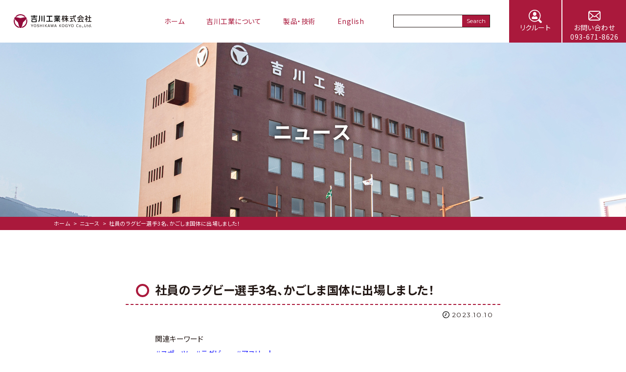

--- FILE ---
content_type: text/html; charset=UTF-8
request_url: https://www.ykc.co.jp/whats_new/archives/213
body_size: 4512
content:
<!DOCTYPE html>
<html lang="ja">

<head prefix="og: http://ogp.me/ns# fb: http://ogp.me/ns/fb# website: http://ogp.me/ns/website#">
<meta charset="UTF-8">
<meta http-equiv="X-UA-Compatible" content="IE=edge">
<meta name="viewport" content="width=device-width">
<title>社員のラグビー選手3名、かごしま国体に出場しました！｜ニュース｜吉川工業株式会社</title>
<meta name="description" content="">
<meta property="og:type" content="website">
<meta property="og:title" content="社員のラグビー選手3名、かごしま国体に出場しました！｜ニュース｜吉川工業株式会社">
<meta property="og:site_name" content="吉川工業株式会社">
<meta property="og:description" content="「技術で未来をつくる」吉川工業のオフィシャルサイトです。創業100周年を迎える吉川工業の企業情報、製品・技術情報、採用情報をご紹介します。">
<meta property="og:url" content="https://www.ykc.co.jp/whats_new/archives/213">
<meta property="og:image" content="http://www.ykc.co.jp/img/ogp.jpg">
<meta name="format-detection" content="telephone=no">
<link rel="shortcut icon" href="/favicon.ico">
<link rel="apple-touch-icon" href="/img/apple-touch-icon.jpg">
<link rel="stylesheet" href="https://fonts.googleapis.com/css?family=Montserrat:400,500,600,700%7cNoto+Sans+JP:400,500,700&amp;subset=japanese">
<link rel="stylesheet" href="/css/style.css?1904091036">
<script src="/js/ofi.min.js"></script>
<script src="/js/jquery.min.js"></script>
<script src="/js/baser.min.js"></script>
<script src="/js/script.js" async></script>

<link rel="stylesheet" type="text/css" href="/burger_editor/css/bge_style_default.css"/><link rel="stylesheet" type="text/css" href="/css/bge_style.css"/><link rel="stylesheet" type="text/css" href="/burger_editor/css/colorbox.css"/><script type="text/javascript" src="/burger_editor/js/bge_modules/bge_functions.min.js"></script><script type="text/javascript" src="/burger_editor/js/bge_modules/jquery.colorbox-min.js"></script>		<!-- Global site tag (gtag.js) - Google Analytics -->
<script async src="https://www.googletagmanager.com/gtag/js?id=G-7SGZ8F5BTS "></script>
<script>
window.dataLayer = window.dataLayer || [];
function gtag(){dataLayer.push(arguments);}
gtag('js', new Date());

gtag('config', 'G-7SGZ8F5BTS ');
</script>
<script type="text/javascript" src="//l.sotuu.net/l/le.js?id=ykc"></script>
</head>

<body class="c-page-sub" data-path="/whats_new/archives/213">

<header class="c-header" role="banner">
<div class="c-header__body">
<div class="c-header__title">
<h1 class="c-header__site-name"><a href="/"><img src="/img/common/logo.svg" alt="吉川工業 YOSHIKAWA KOGYO"></a></h1>
</div>

<nav class="c-nav-global" role="navigation" data-open="false">
<div class="c-nav-global__body">
<ul class="c-nav-global__list">
<li class="c-nav-global__item"><a href="/"><span>ホーム</span></a></li>
<li class="c-nav-global__item"><a href="/company_info/"><span>吉川工業について</span></a></li>
<li class="c-nav-global__item">
<a href="/product_technology/"><span>製品・技術</span></a>
<ul class="c-nav-global__children">
<li><a href="/product_technology/steel/">鉄鋼関連分野</a></li>
<li><a href="/product_technology/engi/">エンジニアリング分野</a></li>
<li><a href="/product_technology/surface_treatment/">表面処理分野</a></li>
<li><a href="/product_technology/electronics/">エレクトロニクス分野</a></li>
<li><a href="/product_technology/rfid/">ICT分野</a></li>
<li><a href="/product_technology/development/">研究技術開発分野</a></li>
</ul>
</li>
<li class="c-nav-global__item" data-show="sp"><a href="/whats_new/"><span>ニュース</span></a></li>
<li class="c-nav-global__item" data-show="sp"><a href="/inquiry/"><span>お問い合わせ</span></a></li>
<li class="c-nav-global__item" data-show="sp"><a href="/recruit_info/"><span>リクルート</span></a></li>
<li class="c-nav-global__item"><a href="/ykc_english/"><span>English</span></a></li>
</ul>
</div>
</nav>

<div class="c-header__info">
<div class="c-header__search">
<div class="c-header__search-btn" data-open="false"></div>
<div class="c-header__search-form">
<form action="/search_indices/search" novalidate="novalidate" id="SearchIndexSearchForm" method="get" accept-charset="utf-8">			<input name="q" id="search-box" placeholder="キーワード" type="text"/><button type="submit">Search</button>
<input type="hidden" name="s" value="0" id="SearchIndexS"/>					</form>	</div>
</div>
<ul class="c-header__links">
<li class="c-header__links-recruit">
<a href="/recruit_info/">
<span>リクルート</span>
<span></span>
<span>リクルート</span>
</a>
</li>
<li class="c-header__links-contact">
<a href="/inquiry/">
<span><span>お問い合わせ<br>093-671-8626</span></span>
<span></span>
<span><span>お問い合わせ<br>093-671-8626</span></span>
</a>
</li>
</ul>
</div>
<div class="c-header__spmenu" data-open="false"><span></span></div>
</div>
</header>

<main class="c-page-sub__content" role="main">
<article>

<div class="c-page-sub__content-title">
<div class="c-title-page">
<figure>
<img src="/files/contents/00000004_eyecatch.jpg?1770687583" alt=""/>											</figure>
<h1>ニュース</h1>
</div>
<div class="c-page-sub__breadcrumb">
<div class="c-nav-breadcrumb">
<ol vocab="http://schema.org/" typeof="BreadcrumbList">
<li class="c-nav-breadcrumb__item" property="itemListElement" typeof="ListItem" data-breadcrumb="home">
<a href="https://www.ykc.co.jp/" property="item" typeof="WebPage"><span property="name">ホーム</span></a>
<meta property="position" content="1" />
<span class="c-nav-breadcrumb__separetor"></span>
</li>
<li class="c-nav-breadcrumb__item" property="itemListElement" typeof="ListItem">
<a href="https://www.ykc.co.jp/whats_new/" property="item" typeof="WebPage"><span property="name">ニュース</span></a>
<meta property="position" content="2" />
<span class="c-nav-breadcrumb__separetor"></span>
</li>
<li class="c-nav-breadcrumb__item" property="itemListElement" typeof="ListItem" data-breadcrumb="current">
<a href="https://www.ykc.co.jp/whats_new/archives/213" property="item" typeof="WebPage"><span property="name">社員のラグビー選手3名、かごしま国体に出場しました！</span></a>
<meta property="position" content="3" />
</li>		</ol>
</div>
</div>
</div>

<div class="c-page-sub__content-detail">
<div class="c-page-sub__content-main">
<div class="c-content-main">
<h4>社員のラグビー選手3名、かごしま国体に出場しました！</h4>
<p class="news-date">2023.10.10</p>
<!-- htmlhint-disabled class-rule class-max-number -->
<!-- BurgerEditor Content -->
<div class="bge-contents">
<div data-bgb="wysiwyg" class="bgb-wysiwyg"><div data-bgt="ckeditor" data-bgt-ver="2.1.0" class="bgt-container bgt-ckeditor-container"><div class="bge-ckeditor" data-bge="ckeditor"><p>関連キーワード<br>
<a href="https://www.ykc.co.jp/search_indices/search?q=%E3%82%B9%E3%83%9D%E3%83%BC%E3%83%84&amp;s=0"><span style="color:#0000FF;">＃スポーツ</span></a>　<a href="https://www.ykc.co.jp/search_indices/search/num:10?q=%E3%83%A9%E3%82%B0%E3%83%93%E3%83%BC&amp;s=0"><span style="color:#0000FF;">＃ラグビー</span></a>　<a href="https://www.ykc.co.jp/search_indices/search?q=%E3%82%A2%E3%82%B9%E3%83%AA%E3%83%BC%E3%83%88&amp;s=0"><span style="color:#0000FF;">＃アスリート</span></a></p>
</div>
</div></div><div data-bgb="image1" class="bgb-image1"><div data-bgt="image" data-bgt-ver="2.11.0" class="bgt-container bgt-image-container"><div class="bgt-image" data-bge-popup="false" data-bge-empty="0" data-bge-hr="false" data-bge="popup:data-bge-popup, empty:data-bge-empty, hr:data-bge-hr">
<a class="bgt-image__link" data-bge="path:href">
<figure class="bgt-link__box">
<div class="bgt-box__image-container">
<img src="/files/bgeditor/img/1258__MTY5NjkwMDUxNzkxNA-D-.jpg" data-bge="path:src, srcset:srcset, alt:alt, width:width, height:height" class="" srcset="/files/bgeditor/img/1258__MTY5NjkwMDUxNzkxNA-D-.jpg, /files/bgeditor/img/1258__MTY5NjkwMDUxNzkxNA-D-__org.jpg 2x" alt="" width="1109" height="1479">
</div>
<figcaption class="bgt-box__caption" data-bge="caption"></figcaption>
</figure>
</a>
</div>
</div></div><div data-bgb="wysiwyg" class="bgb-wysiwyg"><div data-bgt="ckeditor" data-bgt-ver="2.1.0" class="bgt-container bgt-ckeditor-container"><div class="bge-ckeditor" data-bge="ckeditor"><p>吉川工業の伊藤啓希選手・西川中選手・今泉仁選手が、鹿児島特別国民体育大会ラグビーフットボール競技大会成人男子（7人制）に出場しましたので、結果をお知らせします。<br>
<br>
成年男子（7人制） 予選プールⅢプール順位&nbsp;&nbsp;&nbsp;&nbsp;&nbsp;&nbsp;&nbsp;&nbsp;&nbsp;&nbsp;&nbsp;&nbsp;&nbsp; 3位<br>
<br>
予選プールは東京都・秋田県・滋賀県と総当たり戦を行い、福岡県の試合結果は秋田県と並ぶ１勝２敗になりました。予選プールの最終順位は得失点差の結果３位となり、善戦したものの決勝トーナメントに一歩届きませんでした。<br>
<br>
これからも日本製鉄八幡ラグビー部および吉川工業のラグビー選手に温かいご声援を、よろしくお願いします。</p></div>
</div></div>		</div>
<!-- /BurgerEditor Content -->
<!-- htmlhint-enabled class-rule class-max-number -->

<div class="c-pagination">
<div class="c-pagination__prev">
<a href="https://www.ykc.co.jp/whats_new/archives/209" rel="prev">前のページ</a>			</div>
<div class="c-pagination__next">
<a href="https://www.ykc.co.jp/whats_new/archives/214" class="next-link" rel="next">次のページ</a>			</div>
<div class="c-pagination__list">
<a href="/whats_new/">
<span>一覧へ戻る</span><span></span><span>一覧へ戻る</span>
</a>
</div>
</div>

</div>
</div>


</div>
</article>
</main>

<nav class="c-nav-sitemap">
<div class="c-nav-sitemap__page-top">
<a href="#top"><span>Top</span></a>
</div>
<div class="c-nav-sitemap__body">
<div class="c-nav-sitemap__logo">
<a href="/"><img src="/img/common/logo-footer.svg" alt="吉川工業 YOSHIKAWA KOGYO"></a>
</div>
<ul data-sitemap-level="1">
<li data-sitemap-level="1">
<a href="/company_info/">吉川工業について</a>
<ul data-sitemap-level="2">
<li data-sitemap-level="2"><a href="/company_info/message_from_president">トップメッセージ</a></li>
<li data-sitemap-level="2"><a href="/company_info/management_philosophy">コーポレートフィロソフィー</a></li>
<li data-sitemap-level="2"><a href="/company_info/company_outline">会社概要</a></li>
<li data-sitemap-level="2"><a href="/company_info/office_location">事業所</a></li>
<li data-sitemap-level="2"><a href="/company_info/group_companies">吉川グループ</a></li>
<li data-sitemap-level="2"><a href="/company_info/safety_yoshikawa">安全の吉川</a></li>
<li data-sitemap-level="2"><a href="/company_info/sdgs">SDGs</a></li>
<li data-sitemap-level="2"><a href="/company_info/csr">CSR活動</a></li>
<li data-sitemap-level="2"><a href="/company_info/100years_anniv">100周年ロゴマーク</a></li>
<li data-sitemap-level="2"><a href="/company_info/quality_and_management">品質管理マネジメント</a></li>
</ul>
</li>
<li data-sitemap-level="1">
<a href="/product_technology/">製品・技術</a>
<ul data-sitemap-level="2">
<li data-sitemap-level="2"><a href="/product_technology/steel/">鉄鋼関連分野</a></li>
<li data-sitemap-level="2"><a href="/product_technology/engi/">エンジニアリング分野</a></li>
<li data-sitemap-level="2"><a href="/product_technology/surface_treatment/">表面処理分野</a></li>
<li data-sitemap-level="2"><a href="/product_technology/electronics/">エレクトロニクス分野</a></li>
<li data-sitemap-level="2"><a href="/product_technology/rfid/">ICT分野</a></li>
<li data-sitemap-level="2"><a href="/product_technology/development/">研究技術開発</a></li>
</ul>
</li>
<li data-sitemap-level="1">
<a href="/recruit_info/">リクルート</a>
<ul data-sitemap-level="2">
<li data-sitemap-level="2"><a href="/recruit_info/recruiters_voice">トップメッセージ</a></li>
<li data-sitemap-level="2"><a href="/recruit_info/works">明日をつくる吉川の仕事</a></li>
<li data-sitemap-level="2"><a href="/recruit_info/interview/">明日をつくる社員たち</a></li>
<li data-sitemap-level="2"><a href="/recruit_info/training/">研修・スキルアップ</a></li>
<li data-sitemap-level="2"><a href="/recruit_info/comprehensive/">総合職採用</a></li>
<li data-sitemap-level="2"><a href="/recruit_info/area_job/">エリア職採用</a></li>
</ul>
</li>
</ul>
</div>
</nav>

<footer class="c-footer" role="contentinfo">
<div class="c-footer__body">
<div class="c-footer__links" role="complementary">
<ul>
<li><a href="/protection">個人情報について</a></li>
<li><a href="/sitemap">サイトマップ</a></li>
</ul>
</div>
<small class="c-footer__copyright">Copyright YOSHIKAWA KOGYO Co.,Ltd. All rights Reserved.</small>
</div>
</footer>


<script type="text/javascript" id="_-s-js-_" src="//satori.segs.jp/s.js?c=79b93f35"></script>
</body>

</html>


--- FILE ---
content_type: text/css
request_url: https://www.ykc.co.jp/css/style.css?1904091036
body_size: 41080
content:
/**!
 * ? ? ? ? ? ? ? ? ? ? ? ? ? ? ? ? ? ? ? ? ? ? ? ? ? ? ?
 * ?                                                                    ?
 * ?                      ?これは開発中のコードです。                       ?
 * ?                                                                    ?
 * ? ? ? ? ? ? ? ? ? ? ? ? ? ? ? ? ? ? ? ? ? ? ? ? ? ? ?
 *
 * ? このファイルを直接編集しないでください。
 * ⚠️ 正式公開の場合は正しい手順でリリースビルドを行なってファイルを最適化してください。
 *
 */

 @charset "utf-8";

@font-face {
	font-family: YuGothicM;
	src: local("Yu Gothic Medium");
}

@font-face {
	font-family: icons;
	font-style: normal;
	font-weight: normal;
	src: url("../font/icons.eot");
	src: url("../font/icons.eot?#iefix") format("embedded-opentype"),
		url("../font/icons.woff") format("woff"),
		url("../font/icons.ttf") format("truetype");
}

/*! normalize.css v7.0.0 | MIT License | github.com/necolas/normalize.css */

/* Document
   ========================================================================== */

/**
 * 1. Correct the line height in all browsers.
 * 2. Prevent adjustments of font size after orientation changes in
 *    IE on Windows Phone and in iOS.
 */

html {
  line-height: 1.15; /* 1 */
  -ms-text-size-adjust: 100%; /* 2 */
  -webkit-text-size-adjust: 100%; /* 2 */
}

/* Sections
   ========================================================================== */

/**
 * Remove the margin in all browsers (opinionated).
 */

body {
  margin: 0;
}

/**
 * Add the correct display in IE 9-.
 */

article, aside, footer, header, nav, section {
  display: block;
}

/**
 * Correct the font size and margin on `h1` elements within `section` and
 * `article` contexts in Chrome, Firefox, and Safari.
 */

h1 {
  font-size: 2em;
  margin: 0.67em 0;
}

/* Grouping content
   ========================================================================== */

/**
 * Add the correct display in IE 9-.
 * 1. Add the correct display in IE.
 */

figcaption, figure, main { /* 1 */
  display: block;
}

/**
 * Add the correct margin in IE 8.
 */

figure {
  margin: 1em 40px;
}

/**
 * 1. Add the correct box sizing in Firefox.
 * 2. Show the overflow in Edge and IE.
 */

hr {
  -webkit-box-sizing: content-box;
          box-sizing: content-box; /* 1 */
  height: 0; /* 1 */
  overflow: visible; /* 2 */
}

/**
 * 1. Correct the inheritance and scaling of font size in all browsers.
 * 2. Correct the odd `em` font sizing in all browsers.
 */

pre {
  font-family: monospace, monospace; /* 1 */
  font-size: 1em; /* 2 */
}

/* Text-level semantics
   ========================================================================== */

/**
 * 1. Remove the gray background on active links in IE 10.
 * 2. Remove gaps in links underline in iOS 8+ and Safari 8+.
 */

a {
  background-color: transparent; /* 1 */
  -webkit-text-decoration-skip: objects; /* 2 */
}

/**
 * 1. Remove the bottom border in Chrome 57- and Firefox 39-.
 * 2. Add the correct text decoration in Chrome, Edge, IE, Opera, and Safari.
 */

abbr[title] {
  border-bottom: none; /* 1 */
  text-decoration: underline; /* 2 */
  -webkit-text-decoration: underline dotted;
          text-decoration: underline dotted; /* 2 */
}

/**
 * Prevent the duplicate application of `bolder` by the next rule in Safari 6.
 */

b, strong {
  font-weight: inherit;
}

/**
 * Add the correct font weight in Chrome, Edge, and Safari.
 */

b, strong {
  font-weight: bolder;
}

/**
 * 1. Correct the inheritance and scaling of font size in all browsers.
 * 2. Correct the odd `em` font sizing in all browsers.
 */

code, kbd, samp {
  font-family: monospace, monospace; /* 1 */
  font-size: 1em; /* 2 */
}

/**
 * Add the correct font style in Android 4.3-.
 */

dfn {
  font-style: italic;
}

/**
 * Add the correct background and color in IE 9-.
 */

mark {
  background-color: #ff0;
  color: #000;
}

/**
 * Add the correct font size in all browsers.
 */

small {
  font-size: 80%;
}

/**
 * Prevent `sub` and `sup` elements from affecting the line height in
 * all browsers.
 */

sub, sup {
  font-size: 75%;
  line-height: 0;
  position: relative;
  vertical-align: baseline;
}

sub {
  bottom: -0.25em;
}

sup {
  top: -0.5em;
}

/* Embedded content
   ========================================================================== */

/**
 * Add the correct display in IE 9-.
 */

audio, video {
  display: inline-block;
}

/**
 * Add the correct display in iOS 4-7.
 */

audio:not([controls]) {
  display: none;
  height: 0;
}

/**
 * Remove the border on images inside links in IE 10-.
 */

img {
  border-style: none;
}

/**
 * Hide the overflow in IE.
 */

svg:not(:root) {
  overflow: hidden;
}

/* Forms
   ========================================================================== */

/**
 * 1. Change the font styles in all browsers (opinionated).
 * 2. Remove the margin in Firefox and Safari.
 */

button, input, optgroup, select, textarea {
  font-family: sans-serif; /* 1 */
  font-size: 100%; /* 1 */
  line-height: 1.15; /* 1 */
  margin: 0; /* 2 */
}

/**
 * Show the overflow in IE.
 * 1. Show the overflow in Edge.
 */

button, input { /* 1 */
  overflow: visible;
}

/**
 * Remove the inheritance of text transform in Edge, Firefox, and IE.
 * 1. Remove the inheritance of text transform in Firefox.
 */

button, select { /* 1 */
  text-transform: none;
}

/**
 * 1. Prevent a WebKit bug where (2) destroys native `audio` and `video`
 *    controls in Android 4.
 * 2. Correct the inability to style clickable types in iOS and Safari.
 */

button, html [type="button"], [type="reset"], [type="submit"] {
  -webkit-appearance: button; /* 2 */
}

/**
 * Remove the inner border and padding in Firefox.
 */

button::-moz-focus-inner, [type="button"]::-moz-focus-inner, [type="reset"]::-moz-focus-inner, [type="submit"]::-moz-focus-inner {
  border-style: none;
  padding: 0;
}

/**
 * Restore the focus styles unset by the previous rule.
 */

button:-moz-focusring, [type="button"]:-moz-focusring, [type="reset"]:-moz-focusring, [type="submit"]:-moz-focusring {
  outline: 1px dotted ButtonText;
}

/**
 * Correct the padding in Firefox.
 */

fieldset {
  padding: 0.35em 0.75em 0.625em;
}

/**
 * 1. Correct the text wrapping in Edge and IE.
 * 2. Correct the color inheritance from `fieldset` elements in IE.
 * 3. Remove the padding so developers are not caught out when they zero out
 *    `fieldset` elements in all browsers.
 */

legend {
  -webkit-box-sizing: border-box;
          box-sizing: border-box; /* 1 */
  color: inherit; /* 2 */
  display: table; /* 1 */
  max-width: 100%; /* 1 */
  padding: 0; /* 3 */
  white-space: normal; /* 1 */
}

/**
 * 1. Add the correct display in IE 9-.
 * 2. Add the correct vertical alignment in Chrome, Firefox, and Opera.
 */

progress {
  display: inline-block; /* 1 */
  vertical-align: baseline; /* 2 */
}

/**
 * Remove the default vertical scrollbar in IE.
 */

textarea {
  overflow: auto;
}

/**
 * 1. Add the correct box sizing in IE 10-.
 * 2. Remove the padding in IE 10-.
 */

[type="checkbox"], [type="radio"] {
  -webkit-box-sizing: border-box;
          box-sizing: border-box; /* 1 */
  padding: 0; /* 2 */
}

/**
 * Correct the cursor style of increment and decrement buttons in Chrome.
 */

[type="number"]::-webkit-inner-spin-button, [type="number"]::-webkit-outer-spin-button {
  height: auto;
}

/**
 * 1. Correct the odd appearance in Chrome and Safari.
 * 2. Correct the outline style in Safari.
 */

[type="search"] {
  -webkit-appearance: textfield; /* 1 */
  outline-offset: -2px; /* 2 */
}

/**
 * Remove the inner padding and cancel buttons in Chrome and Safari on macOS.
 */

[type="search"]::-webkit-search-cancel-button, [type="search"]::-webkit-search-decoration {
  -webkit-appearance: none;
}

/**
 * 1. Correct the inability to style clickable types in iOS and Safari.
 * 2. Change font properties to `inherit` in Safari.
 */

::-webkit-file-upload-button {
  -webkit-appearance: button; /* 1 */
  font: inherit; /* 2 */
}

/* Interactive
   ========================================================================== */

/*
 * Add the correct display in IE 9-.
 * 1. Add the correct display in Edge, IE, and Firefox.
 */

details, menu {
  display: block;
}

/*
 * Add the correct display in all browsers.
 */

summary {
  display: list-item;
}

/* Scripting
   ========================================================================== */

/**
 * Add the correct display in IE 9-.
 */

canvas {
  display: inline-block;
}

/**
 * Add the correct display in IE.
 */

template {
  display: none;
}

/* Hidden
   ========================================================================== */

/**
 * Add the correct display in IE 10-.
 */

[hidden] {
  display: none;
}

:root {
	font-size: 62.5%;
}

*, *::before, *::after {
		-webkit-box-sizing: border-box;
		        box-sizing: border-box;
	}

*::selection {
		background-color: #f5e3e7;
	}

body {
	color: #231815;
	font-family: "Noto Sans JP", sans-serif, sans-serif;
	font-size: 1.6rem;
	line-height: 1.4;
	-webkit-font-feature-settings: "palt";
	        font-feature-settings: "palt";
	margin: 0;
	padding: 0;
}

button {
	border-radius: 0;
}

.c-page-home {
	min-width: 1000px;
}

@media only screen and (max-width: 767px) {

.c-page-home {
		min-width: 0
}
	}

.c-page-home__news-pickup {
		display: -webkit-box;
		display: -ms-flexbox;
		display: flex;
	}

.c-page-home__news-pickup h2 {
			width: 21.9%;
			text-align: center;
			background: #000;
			color: #fff;
			margin: 0;
			padding-bottom: 2px;
			font-family: "Montserrat", "Noto Sans JP", sans-serif;
			font-size: 2.4rem;
			font-weight: 600;
			display: -webkit-box;
			display: -ms-flexbox;
			display: flex;
			-webkit-box-align: center;
			    -ms-flex-align: center;
			        align-items: center;
			-webkit-box-pack: center;
			    -ms-flex-pack: center;
			        justify-content: center;
			letter-spacing: 1.5px;
			-webkit-box-flex: 0;
			    -ms-flex: 0 0 auto;
			        flex: 0 0 auto;
		}

@media only screen and (max-width: 767px) {

.c-page-home__news-pickup h2 {
				width: 18.9%;
				font-size: 1.424rem;
				letter-spacing: .7px
		}
			}

.c-page-home__news-pickup-list {
			display: block;
			display: block;
			display: flex;
			-webkit-box-align: center;
			    -ms-flex-align: center;
			        align-items: center;
			margin: 0;
			padding: 0;
		}

@media only screen and (max-width: 767px) {

.c-page-home__news-pickup-list {
				width: 81.1%
		}
			}

.c-page-home__news-pickup-list li {
				display: block;
				display: block;
				display: flex;
				padding: 16px 0;
			}

@media only screen and (max-width: 767px) {

.c-page-home__news-pickup-list li {
					display: block;
					padding: 8px 23px 12px 23px;
					width: 100%;
					line-height: 1.4
			}
				}

.c-page-home__news-pickup-list li a {
					color: #aa193c;
					font-weight: 500;
					text-decoration: none;
					display:block;
					display:block;
					display: flex;
					margin: -16px 0;
					padding: 16px 0;
					-webkit-transition: all 300ms;
					transition: all 300ms;
				}

@media only screen and (max-width: 767px) {

.c-page-home__news-pickup-list li a {
						display: block;
						margin: -8px -23px -12px -23px;
						padding: 8px 45px 12px 23px;
						position: relative
				}

						.c-page-home__news-pickup-list li a::after {
							content: "";
							display: block;
							width: 7px;
							height: 7px;
							border-top: solid 1px #aa193c;
							border-right: solid 1px #aa193c;
							-webkit-transform: rotate(45deg);
							        transform: rotate(45deg);
							position: absolute;
							right: 27px;
							top: 50%;
							margin-top: -2px;
						}
					}

.c-page-home__news-pickup-list li a:hover {
						opacity: .8;
					}

.c-page-home__news-pickup-date {
			font-size: 1.679rem;
			letter-spacing: 1.55px;
			margin-right: 40px;
			font-family: "Montserrat", "Noto Sans JP", sans-serif;
			padding-left: 25px;
		}

@media only screen and (max-width: 767px) {

.c-page-home__news-pickup-date {
				font-size: 1.25rem;
				letter-spacing: 1.2px;
				display: block;
				padding-left: 0
		}
			}

.c-page-home__news-pickup-text {
			font-size: 1.511rem;
			letter-spacing: 1.1px;
			padding-right: 10px;
		}

@media only screen and (max-width: 767px) {

.c-page-home__news-pickup-text {
				font-size: 1.35rem;
				letter-spacing: .85px;
				display: block;
				padding-right: 0
		}
			}

.c-page-home__news-pickup-more {
			-webkit-box-flex: 0;
			    -ms-flex: 0 0 auto;
			        flex: 0 0 auto;
			margin: 16px 0 16px auto;
			padding-right: 5.417%;
		}

@media only screen and (max-width: 767px) {

.c-page-home__news-pickup-more {
				display: none
		}
			}

.c-page-home__news-pickup-more a {
				font-size: 1.511rem;
				text-decoration: none;
				color: #aa193c;
				display: block;
				letter-spacing: .8px;
				padding-right: 20px;
				position: relative;
				-webkit-transition: all 300ms;
				transition: all 300ms;
			}

.c-page-home__news-pickup-more a:hover {
					opacity: .8;
				}

.c-page-home__news-pickup-more a::after {
					content: "";
					display: block;
					width: 7px;
					height: 7px;
					border-top: solid 1px #aa193c;
					border-right: solid 1px #aa193c;
					-webkit-transform: rotate(45deg);
					        transform: rotate(45deg);
					position: absolute;
					right: 3px;
					top: 10px;
				}

.c-page-home__about {
		background: #aa193c;
		color: #fff;
		padding: 79px 0 146px 0;
	}

@media only screen and (max-width: 767px) {

.c-page-home__about {
			padding: 0;
			overflow: hidden
	}
		}

.c-page-home__about h2 {
			margin: 0 0 30px;
			font-size: 3.4rem;
			line-height: 1.6;
			letter-spacing: 1px;
		}

@media only screen and (max-width: 767px) {

.c-page-home__about h2 {
				margin: 37px 0 24px;
				font-size: 2.5rem;
				text-align: center;
				letter-spacing: 0;
				position: relative
		}

				.c-page-home__about h2::after {
					content: "";
					width: 45px;
					height: 5px;
					background: #fff;
					display: block;
					margin: 20px auto 0;
				}
			}

.c-page-home__about h2 span {
				font-size: 1.4rem;
				display: block;
				font-family: "Montserrat", "Noto Sans JP", sans-serif;
				font-weight: 500;
				letter-spacing: .4px;
			}

@media only screen and (max-width: 767px) {

.c-page-home__about h2 span {
					margin-top: 3px
			}
				}

.c-page-home__about-inner {
			width: 767px;
			margin: 0 auto;
			padding: 30px 0 50px;
			position: relative;
		}

@media only screen and (max-width: 767px) {

.c-page-home__about-inner {
				width: auto;
				padding-bottom: 50px
		}
			}

.c-page-home__about-inner p {
				position: relative;
				line-height: 2;
				width: 490px;
			}

@media only screen and (max-width: 767px) {

.c-page-home__about-inner p {
					margin: 0 6.666%;
					width: auto;
					font-size: 1.5rem
			}
				}

.c-page-home__about-pict {
			position: absolute;
			top: 188px;
			right: 0;
			margin: 0;
		}

@media only screen and (max-width: 767px) {

.c-page-home__about-pict {
				position: relative;
				top: auto
		}

				.c-page-home__about-pict img {
					width: 100%;
				}
			}

.c-page-home__about-pict img {
				display: block;
			}

.c-page-home__about-pict::before {
				content: "";
				width: 202px;
				height: 202px;
				display: block;
				position: absolute;
				top: -143px;
				right: -101px;
				background: url("../img/home/logo-about.svg") no-repeat;
				background-size: 100% auto;
			}

@media only screen and (max-width: 767px) {

.c-page-home__about-pict::before {
					width: 151px;
					height: 151px;
					top: 0;
					right: -6.4%;
					margin-top: 29.1%
			}
				}

.c-page-home__about-more {
			margin-top: 42px;
		}

@media only screen and (max-width: 767px) {

.c-page-home__about-more {
				margin-top: 28px
		}
			}

.c-page-home__about-more a {
				display: block;
				width: 175px;
				background: #fff;
				text-align: center;
				text-decoration: none;
				font-family: "Montserrat", "Noto Sans JP", sans-serif;
				font-weight: 600;
				color: #aa193c;
				letter-spacing: 1.5px;
				position: relative;
				overflow: hidden;
				-webkit-transition: all 300ms;
				transition: all 300ms;
			}

@media only screen and (max-width: 767px) {

.c-page-home__about-more a {
					width: 200px;
					height: 55px;
					font-size: 1.9rem;
					margin: 0 auto
			}
				}

.c-page-home__about-more a::after {
					content: "";
					display: block;
					width: 9px;
					height: 9px;
					border-top: solid 2px #aa193c;
					border-right: solid 2px #aa193c;
					-webkit-transform: rotate(45deg);
					        transform: rotate(45deg);
					position: absolute;
					right: 15px;
					top: 50%;
					margin-top: -4px;
				}

@media only screen and (max-width: 767px) {

.c-page-home__about-more a::after {
						width: 10px;
						height: 10px;
						right: 17px
				}
					}

.c-page-home__about-more a span {
					display: block;
				}

.c-page-home__about-more a span:nth-child(1) {
						padding: 10px 20px;
						width: 100%;
					}

@media only screen and (max-width: 767px) {

.c-page-home__about-more a span:nth-child(1) {
							padding: 11px 20px 12px
					}
						}

.c-page-home__about-more a span:nth-child(2) {
						background: #000;
						width: 230px;
						position: absolute;
						top: 0;
						bottom: -1px;
						-webkit-transition: all 200ms ease;
						transition: all 200ms ease;
						-webkit-transform: translate(-250px, 0) skewX(-30deg);
						        transform: translate(-250px, 0) skewX(-30deg);
					}

@media only screen and (max-width: 767px) {

.c-page-home__about-more a span:nth-child(2) {
							width: 240px;
							-webkit-transform: translate(-260px, 0) skewX(-30deg);
							        transform: translate(-260px, 0) skewX(-30deg)
					}
						}

.c-page-home__about-more a span:nth-child(3) {
						position: absolute;
						top: 0;
						padding: 10px 20px;
						color: #fff;
						left: -200px;
						width: 100%;
						-webkit-transition: left 200ms ease;
						transition: left 200ms ease;
					}

@media only screen and (max-width: 767px) {

.c-page-home__about-more a span:nth-child(3) {
							padding: 11px 20px 12px
					}
						}

.c-page-home__about-more a span:nth-child(3)::after {
							content: "";
							display: block;
							width: 9px;
							height: 9px;
							border-top: solid 2px #fff;
							border-right: solid 2px #fff;
							-webkit-transform: rotate(45deg);
							        transform: rotate(45deg);
							position: absolute;
							right: 15px;
							top: 50%;
							margin-top: -4px;
							z-index: 100;
						}

@media only screen and (max-width: 767px) {

.c-page-home__about-more a span:nth-child(3)::after {
								width: 10px;
								height: 10px;
								right: 17px
						}
							}

.c-page-home__about-more a:hover span:nth-child(2) {
							-webkit-transition: all 500ms ease;
							transition: all 500ms ease;
							-webkit-transform: translate(-15px, 0) skewX(-30deg);
							        transform: translate(-15px, 0) skewX(-30deg);
						}

@media only screen and (max-width: 767px) {

.c-page-home__about-more a:hover span:nth-child(2) {
								-webkit-transform: translate(-20px, 0) skewX(-30deg);
								        transform: translate(-20px, 0) skewX(-30deg)
						}
							}

.c-page-home__about-more a:hover span:nth-child(3) {
							left: 0;
							-webkit-transition: left 300ms ease;
							transition: left 300ms ease;
						}

.c-page-homeeg__about {
		background: #aa193c;
		color: #fff;
		padding: 79px 0 146px 0;
	}

@media only screen and (max-width: 767px) {

.c-page-homeeg__about {
			padding: 0;
			overflow: hidden
	}
		}

.c-page-homeeg__about h2 {
			margin: 0 0 30px;
			font-size: 3.4rem;
			line-height: 1.6;
			letter-spacing: 1px;
		}

@media only screen and (max-width: 767px) {

.c-page-homeeg__about h2 {
				margin: 37px 0 24px;
				font-size: 2.5rem;
				text-align: center;
				letter-spacing: 0;
				position: relative
		}

				.c-page-homeeg__about h2::after {
					content: "";
					width: 45px;
					height: 5px;
					background: #fff;
					display: block;
					margin: 20px auto 0;
				}
			}

.c-page-homeeg__about h2 span {
				font-size: 1.4rem;
				display: block;
				font-family: "Montserrat", "Noto Sans JP", sans-serif;
				font-weight: 500;
				letter-spacing: .4px;
			}

@media only screen and (max-width: 767px) {

.c-page-homeeg__about h2 span {
					margin-top: 3px
			}
				}

.c-page-homeeg__about-inner {
			width: 767px;
			margin: 0 auto;
			padding: 30px 0 50px;
			position: relative;
		}

@media only screen and (max-width: 767px) {

.c-page-homeeg__about-inner {
				width: auto;
				padding-bottom: 50px
		}
			}

.c-page-homeeg__about-inner p {
				position: relative;
				line-height: 2;
				width: 420px;
			}

@media only screen and (max-width: 767px) {

.c-page-homeeg__about-inner p {
					margin: 0 6.666%;
					width: auto;
					font-size: 1.5rem
			}
				}

.c-page-homeeg__about-pict {
			position: absolute;
			top: 188px;
			right: 0;
			margin: 0;
		}

@media only screen and (max-width: 767px) {

.c-page-homeeg__about-pict {
				position: relative;
				top: auto
		}

				.c-page-homeeg__about-pict img {
					width: 100%;
				}
			}

.c-page-homeeg__about-pict img {
				display: block;
			}

.c-page-homeeg__about-pict::before {
				content: "";
				width: 202px;
				height: 202px;
				display: block;
				position: absolute;
				top: -143px;
				right: -101px;
				background: url("../img/home/logo-about.svg") no-repeat;
				background-size: 100% auto;
			}

@media only screen and (max-width: 767px) {

.c-page-homeeg__about-pict::before {
					width: 151px;
					height: 151px;
					top: 0;
					right: -6.4%;
					margin-top: 29.1%
			}
				}

.c-page-homeeg__about-more {
			margin-top: 42px;
		}

@media only screen and (max-width: 767px) {

.c-page-homeeg__about-more {
				margin-top: 28px
		}
			}

.c-page-homeeg__about-more a {
				display: block;
				width: 175px;
				background: #fff;
				text-align: center;
				text-decoration: none;
				font-family: "Montserrat", "Noto Sans JP", sans-serif;
				font-weight: 600;
				color: #aa193c;
				letter-spacing: 1.5px;
				position: relative;
				overflow: hidden;
				-webkit-transition: all 300ms;
				transition: all 300ms;
			}

@media only screen and (max-width: 767px) {

.c-page-homeeg__about-more a {
					width: 200px;
					height: 55px;
					font-size: 1.9rem;
					margin: 0 auto
			}
				}

.c-page-homeeg__about-more a::after {
					content: "";
					display: block;
					width: 9px;
					height: 9px;
					border-top: solid 2px #aa193c;
					border-right: solid 2px #aa193c;
					-webkit-transform: rotate(45deg);
					        transform: rotate(45deg);
					position: absolute;
					right: 15px;
					top: 50%;
					margin-top: -4px;
				}

@media only screen and (max-width: 767px) {

.c-page-homeeg__about-more a::after {
						width: 10px;
						height: 10px;
						right: 17px
				}
					}

.c-page-homeeg__about-more a span {
					display: block;
				}

.c-page-homeeg__about-more a span:nth-child(1) {
						padding: 10px 20px;
						width: 100%;
					}

@media only screen and (max-width: 767px) {

.c-page-homeeg__about-more a span:nth-child(1) {
							padding: 11px 20px 12px
					}
						}

.c-page-homeeg__about-more a span:nth-child(2) {
						background: #000;
						width: 230px;
						position: absolute;
						top: 0;
						bottom: -1px;
						-webkit-transition: all 200ms ease;
						transition: all 200ms ease;
						-webkit-transform: translate(-250px, 0) skewX(-30deg);
						        transform: translate(-250px, 0) skewX(-30deg);
					}

@media only screen and (max-width: 767px) {

.c-page-homeeg__about-more a span:nth-child(2) {
							width: 240px;
							-webkit-transform: translate(-260px, 0) skewX(-30deg);
							        transform: translate(-260px, 0) skewX(-30deg)
					}
						}

.c-page-homeeg__about-more a span:nth-child(3) {
						position: absolute;
						top: 0;
						padding: 10px 20px;
						color: #fff;
						left: -200px;
						width: 100%;
						-webkit-transition: left 200ms ease;
						transition: left 200ms ease;
					}

@media only screen and (max-width: 767px) {

.c-page-homeeg__about-more a span:nth-child(3) {
							padding: 11px 20px 12px
					}
						}

.c-page-homeeg__about-more a span:nth-child(3)::after {
							content: "";
							display: block;
							width: 9px;
							height: 9px;
							border-top: solid 2px #fff;
							border-right: solid 2px #fff;
							-webkit-transform: rotate(45deg);
							        transform: rotate(45deg);
							position: absolute;
							right: 15px;
							top: 50%;
							margin-top: -4px;
							z-index: 100;
						}

@media only screen and (max-width: 767px) {

.c-page-homeeg__about-more a span:nth-child(3)::after {
								width: 10px;
								height: 10px;
								right: 17px
						}
							}

.c-page-homeeg__about-more a:hover span:nth-child(2) {
							-webkit-transition: all 500ms ease;
							transition: all 500ms ease;
							-webkit-transform: translate(-15px, 0) skewX(-30deg);
							        transform: translate(-15px, 0) skewX(-30deg);
						}

@media only screen and (max-width: 767px) {

.c-page-homeeg__about-more a:hover span:nth-child(2) {
								-webkit-transform: translate(-20px, 0) skewX(-30deg);
								        transform: translate(-20px, 0) skewX(-30deg)
						}
							}

.c-page-homeeg__about-more a:hover span:nth-child(3) {
							left: 0;
							-webkit-transition: left 300ms ease;
							transition: left 300ms ease;
						}


.c-page-home__product {
		padding: 69px 10px 110px;
		background: url("../img/home/bg-product.svg") no-repeat;
		background-size: 100% 100%;
	}

@media only screen and (max-width: 767px) {

.c-page-home__product {
			background: #f6e8eb;
			padding: 18px 0 46px
	}
		}

.c-page-home__product h2 {
			font-size: 3.4rem;
			text-align: center;
			line-height: 1.6;
			color: #aa193c;
			margin-bottom: 40px;
		}

@media only screen and (max-width: 767px) {

.c-page-home__product h2 {
				font-size: 2.5rem;
				margin-bottom: 26px
		}
			}

.c-page-home__product h2 span {
				font-size: 1.4rem;
				font-weight: 500;
				color: #231815;
				display: block;
				font-family: "Montserrat", "Noto Sans JP", sans-serif;
				letter-spacing: .5px;
			}

@media only screen and (max-width: 767px) {

.c-page-home__product h2 span {
					font-size: 1.3rem;
					margin-top: 4px
			}
				}

.c-page-home__product h2::after {
				content: "";
				width: 56px;
				height: 6px;
				display: block;
				margin: 24px auto 0;
				background: #aa193c;
			}

@media only screen and (max-width: 767px) {

.c-page-home__product h2::after {
					width: 45px;
					height: 5px;
					margin-top: 20px
			}
				}

.c-page-home__product p {
			text-align: center;
			font-size: 1.6rem;
			line-height: 2;
		}

@media only screen and (max-width: 767px) {

.c-page-home__product p {
				margin: 0 6.666%;
				font-size: 1.5rem;
				text-align: left
		}
			}

.c-page-home__product-text {
			position: absolute;
			top: 0;
			left: 0;
			right: 0;
			z-index: 10;
			margin-top: 30%;
		}

@media only screen and (max-width: 767px) {

.c-page-home__product-text {
				margin-top: 8%
		}
			}

.c-page-home__product-list {
			counter-reset: content-main-ol-default;
			display: -webkit-box;
			display: -ms-flexbox;
			display: flex;
			-ms-flex-wrap: wrap;
			    flex-wrap: wrap;
			margin: 64px auto 0;
			padding: 0;
			max-width: 1113px;
		}

@media only screen and (max-width: 767px) {

.c-page-home__product-list {
				display: block;
				margin: 23px auto 0
		}
			}

.c-page-home__product-list li {
				width: 31.1%;
				display: -webkit-box;
				display: -ms-flexbox;
				display: flex;
				margin: 0 0 35px 3.35%;
				position: relative;
				overflow: hidden;
				background: #000;
			}

@media only screen and (max-width: 767px) {

.c-page-home__product-list li {
					display: block;
					width: 100%;
					margin: 0 0 6px
			}
				}

.c-page-home__product-list li:nth-child(3n + 1) {
					margin-left: 0;
				}

.c-page-home__product-list li figure {
					margin: 0;
					opacity: .8;
				}

.c-page-home__product-list li figure img {
						width: 100%;
						display: block;
					}

.c-page-home__product-list li a {
					display: -webkit-box;
					display: -ms-flexbox;
					display: flex;
					width: 100%;
					position: relative;
					text-decoration: none;
					color: #fff;
					-webkit-box-shadow: 6px 6px 15px rgba(0, 0, 0, .4);
					        box-shadow: 6px 6px 15px rgba(0, 0, 0, .4);
					-webkit-transition: all 300ms;
					transition: all 300ms;
				}

@media only screen and (max-width: 767px) {

.c-page-home__product-list li a {
						-webkit-box-shadow: none;
						        box-shadow: none
				}
					}

.c-page-home__product-list li a::before {
						content: "";
						display: block;
						position: absolute;
						right: 0;
						bottom: 0;
						width: 60px;
						height: 60px;
						background: #fff;
						z-index: 10;
						-webkit-transition: all 300ms;
						transition: all 300ms;
					}

@media only screen and (max-width: 767px) {

.c-page-home__product-list li a::before {
							width: 42px;
							height: 42px
					}
						}

.c-page-home__product-list li a::after {
						content: "";
						display: block;
						width: 18px;
						height: 18px;
						border-top: solid 4px #aa193c;
						border-right: solid 4px #aa193c;
						-webkit-transform: rotate(45deg);
						        transform: rotate(45deg);
						position: absolute;
						right: 25px;
						bottom: 21px;
						z-index: 11;
						-webkit-transition: all 300ms;
						transition: all 300ms;
					}

@media only screen and (max-width: 767px) {

.c-page-home__product-list li a::after {
							width: 10px;
							height: 10px;
							border-top: solid 2.5px #aa193c;
							border-right: solid 2.5px #aa193c;
							right: 17px;
							bottom: 16px
					}
						}

.c-page-home__product-list li a h3 {
						font-size: 3rem;
						text-align: center;
						letter-spacing: .05em;
						margin: 0 0 14px;
						text-shadow: 0 0 8px rgba(0, 0, 0, .5);
					}

@media only screen and (max-width: 767px) {

.c-page-home__product-list li a h3 {
							font-size: 2.5rem;
							margin-bottom: 6px
					}
						}

.c-page-home__product-list li a h3 span {
							display: block;
							font-size: 1.3rem;
							letter-spacing: 1px;
							font-weight: 500;
						}

@media only screen and (max-width: 767px) {

.c-page-home__product-list li a h3 span {
								font-size: 1.2rem;
								margin-top: -3px
						}
							}

.c-page-home__product-list li a p {
						line-height: 1.8;
						margin-top: 7px;
						text-shadow: 0 0 6px rgba(0, 0, 0, .5);
					}

@media only screen and (max-width: 767px) {

.c-page-home__product-list li a p {
							font-size: 1.5rem;
							line-height: 1.7;
							text-align: center
					}
						}

.c-page-home__product-list li:nth-child(2) a h3 {
							letter-spacing: 0;
						}

.c-page-home__product-list li::before {
					content: counter(content-main-ol-default, decimal);
					counter-increment: content-main-ol-default;
					font-family: "Montserrat", "Noto Sans JP", sans-serif;
					font-size: 10rem;
					position: absolute;
					top: -16px;
					left: 18px;
					color: #fff;
					display: block;
					z-index: 10;
					pointer-events: none;
					line-height: 1;
					-webkit-transition: all 300ms;
					transition: all 300ms;
				}

@media only screen and (max-width: 767px) {

.c-page-home__product-list li::before {
						font-size: 7rem;
						top: -11px;
						left: 9px
				}
					}

.c-page-home__product-list li::after {
					content: "";
					display: block;
					position: absolute;
					top: -50%;
					left: -50%;
					background: rgba(0, 0, 0, .7);
					pointer-events: none;
					-webkit-transition: all 500ms;
					transition: all 500ms;
					-webkit-transform: rotate(-45deg);
					        transform: rotate(-45deg);
					width: 200%;
					height: 200%;
				}

@media only screen and (max-width: 767px) {

.c-page-home__product-list li::after {
						top: -100%;
						left: -100%;
						width: 300%;
						height: 500%
				}
					}

.c-page-home__product-list li:hover::after {
						top: 100%;
						left: 100%;
						border-color: #fff;
					}

@media only screen and (max-width: 767px) {

.c-page-home__product-list li:hover::after {
							top: 200%;
							left: 200%
					}
						}

.c-page-home__product-more {
			margin-top: 43px;
		}

@media only screen and (max-width: 767px) {

.c-page-home__product-more {
				margin-top: 33px
		}
			}

.c-page-home__product-more a {
				display: block;
				width: 175px;
				margin: 0 auto;
				background: #aa193c;
				text-align: center;
				text-decoration: none;
				font-weight: 600;
				color: #fff;
				font-size: 1.477rem;
				letter-spacing: 1.5px;
				overflow: hidden;
				position: relative;
			}

@media only screen and (max-width: 767px) {

.c-page-home__product-more a {
					width: 200px;
					font-size: 1.5rem
			}
				}

.c-page-home__product-more a::after {
					content: "";
					display: block;
					width: 9px;
					height: 9px;
					border-top: solid 2px #fff;
					border-right: solid 2px #fff;
					-webkit-transform: rotate(45deg);
					        transform: rotate(45deg);
					position: absolute;
					right: 15px;
					top: 50%;
					margin-top: -4px;
				}

.c-page-home__product-more a span {
					display: block;
				}

.c-page-home__product-more a span:nth-child(1) {
						padding: 12px 20px 11px;
						width: 100%;
					}

@media only screen and (max-width: 767px) {

.c-page-home__product-more a span:nth-child(1) {
							padding: 15px 20px
					}
						}

.c-page-home__product-more a span:nth-child(2) {
						background: #fff;
						width: 230px;
						position: absolute;
						top: 0;
						bottom: 0;
						-webkit-transition: all 200ms ease;
						transition: all 200ms ease;
						-webkit-transform: translate(-250px, 0) skewX(-30deg);
						        transform: translate(-250px, 0) skewX(-30deg);
					}

@media only screen and (max-width: 767px) {

.c-page-home__product-more a span:nth-child(2) {
							width: 240px;
							-webkit-transform: translate(-260px, 0) skewX(-30deg);
							        transform: translate(-260px, 0) skewX(-30deg);
							height: 55px
					}
						}

.c-page-home__product-more a span:nth-child(3) {
						position: absolute;
						top: 0;
						padding: 12px 20px 11px;
						color: #aa193c;
						left: -200px;
						width: 100%;
						-webkit-transition: left 200ms ease;
						transition: left 200ms ease;
					}

@media only screen and (max-width: 767px) {

.c-page-home__product-more a span:nth-child(3) {
							padding: 15px 20px
					}
						}

.c-page-home__product-more a span:nth-child(3)::after {
							content: "";
							display: block;
							width: 9px;
							height: 9px;
							border-top: solid 2px #aa193c;
							border-right: solid 2px #aa193c;
							-webkit-transform: rotate(45deg);
							        transform: rotate(45deg);
							position: absolute;
							right: 15px;
							top: 50%;
							margin-top: -4px;
							z-index: 100;
						}

@media only screen and (max-width: 767px) {

.c-page-home__product-more a span:nth-child(3)::after {
								width: 10px;
								height: 10px;
								right: 17px
						}
							}

.c-page-home__product-more a:hover span:nth-child(2) {
							-webkit-transition: all 500ms ease;
							transition: all 500ms ease;
							-webkit-transform: translate(-15px, 0) skewX(-30deg);
							        transform: translate(-15px, 0) skewX(-30deg);
						}

@media only screen and (max-width: 767px) {

.c-page-home__product-more a:hover span:nth-child(2) {
								-webkit-transform: translate(-20px, 0) skewX(-30deg);
								        transform: translate(-20px, 0) skewX(-30deg)
						}
							}

.c-page-home__product-more a:hover span:nth-child(3) {
							left: 0;
							-webkit-transition: left 300ms ease;
							transition: left 300ms ease;
						}

.c-page-home__company {
		background: url("../img/home/bg-company.jpg") no-repeat;
		background-size: cover;
		padding: 89px 10px 122px;
		color: #fff;
		text-align: center;
	}

@media only screen and (max-width: 767px) {

.c-page-home__company {
			background-image: url("../img/home/bg-company-sp.jpg");
			padding: 28px 6.666% 48px
	}
		}

.c-page-home__company-text {
			font-size: 2.8rem;
			font-weight: bold;
		}

@media only screen and (max-width: 767px) {

.c-page-home__company-text {
				font-size: 2rem;
				text-align: left
		}
			}

.c-page-home__company-list {
			width: 766px;
			margin: 75px auto 0;
			padding: 0;
			display: -webkit-box;
			display: -ms-flexbox;
			display: flex;
		}

@media only screen and (max-width: 767px) {

.c-page-home__company-list {
				width: auto;
				display: block;
				margin: 30px auto 0
		}
			}

.c-page-home__company-list li {
				display: block;
				margin: 0 0 0 74px;
			}

@media only screen and (max-width: 767px) {

.c-page-home__company-list li {
					margin: 0 0 20px
			}
				}

.c-page-home__company-list li:nth-child(2n + 1) {
					margin-left: 0;
				}

.c-page-home__company-list li figure {
					margin: 0;
				}

@media only screen and (max-width: 767px) {

.c-page-home__company-list li figure {
						display: -webkit-box;
						display: -ms-flexbox;
						display: flex;
						-webkit-box-align: center;
						    -ms-flex-align: center;
						        align-items: center
				}
					}

.c-page-home__company-list li figure img {
						display: block;
					}

@media only screen and (max-width: 767px) {

.c-page-home__company-list li figure img {
							width: 46.1%;
							height: auto
					}
						}

.c-page-home__company-list li figcaption {
					font-size: 2.6rem;
					font-weight: bold;
					line-height: 1.6;
					letter-spacing: 1.6px;
					padding: 24px 20px 28px;
					position: relative;
				}

@media only screen and (max-width: 767px) {

.c-page-home__company-list li figcaption {
						width: 53.9%;
						font-size: 2rem;
						padding: 26px 10px 28px
				}
					}

.c-page-home__company-list li figcaption::before, .c-page-home__company-list li figcaption::after {
						content: "";
						display: block;
						width: 40px;
						height: 40px;
						position: absolute;
						top: 8px;
						left: 8px;
						border-top: solid 1px #aa193c;
						border-left: solid 1px #aa193c;
						-webkit-transition: all 300ms;
						transition: all 300ms;
					}

@media only screen and (max-width: 767px) {

.c-page-home__company-list li figcaption::before, .c-page-home__company-list li figcaption::after {
							display: none
					}
						}

.c-page-home__company-list li figcaption::after {
						top: auto;
						left: auto;
						bottom: 8px;
						right: 8px;
						border: none;
						border-bottom: solid 1px #aa193c;
						border-right: solid 1px #aa193c;
					}

.c-page-home__company-list li figcaption span {
						display: block;
						font-size: 1.2rem;
						letter-spacing: .5px;
						color: #231815;
						font-weight: normal;
						font-family: "Montserrat", "Noto Sans JP", sans-serif;
					}

@media only screen and (max-width: 767px) {

.c-page-home__company-list li figcaption span {
							font-weight: 500;
							margin-top: 2px
					}
						}

.c-page-home__company-list li a {
					display: block;
					background: #fff;
					color: #aa193c;
					text-decoration: none;
					-webkit-box-shadow: 6px 6px 12px rgba(0, 0, 0, .5);
					        box-shadow: 6px 6px 12px rgba(0, 0, 0, .5);
					-webkit-transition: all 300ms;
					transition: all 300ms;
				}

@media only screen and (max-width: 767px) {

.c-page-home__company-list li a {
						-webkit-box-shadow: 3px 3px 6px rgba(0, 0, 0, .3);
						        box-shadow: 3px 3px 6px rgba(0, 0, 0, .3)
				}
					}

.c-page-home__company-list li a:hover {
						background: #f5e3e7;
					}

.c-page-home__company-list li a:hover figcaption::before, .c-page-home__company-list li a:hover figcaption::after {
								position: absolute;
								top: 8px;
								left: 8px;
								width: calc(100% - 16px);
								height: calc(100% - 16px);
								border-top: solid 6px #aa193c;
								border-left: solid 6px #aa193c;
							}

.c-page-home__company-list li a:hover figcaption::after {
								top: auto;
								left: auto;
								bottom: 8px;
								right: 8px;
								border: none;
								border-bottom: solid 6px #aa193c;
								border-right: solid 6px #aa193c;
							}

.c-page-home__news {
		padding: 65px 0 110px;
		background: url("../img/home/bg-news.svg") no-repeat;
		background-size: 100% 100%;
	}

@media only screen and (max-width: 767px) {

.c-page-home__news {
			padding: 17px 0 45px;
			background: none
	}
		}

.c-page-home__news text {
			align: center
		}

.c-page-home__news h2 {
			font-size: 3.4rem;
			text-align: center;
			line-height: 1.6;
			color: #aa193c;
			margin-bottom: 52px;
		}
.president-commended span{
			font-color:red;
			link:red;
			text-align:center;
		}

@media only screen and (max-width: 767px) {

.c-page-home__news h2 {
				font-size: 2.5rem;
				margin-bottom: 29px
		}
			}

.c-page-home__news h2 span {
				font-size: 1.4rem;
				font-weight: 500;
				color: #231815;
				display: block;
				font-family: "Montserrat", "Noto Sans JP", sans-serif;
				letter-spacing: .5px;
			}

@media only screen and (max-width: 767px) {

.c-page-home__news h2 span {
					font-size: 1.3rem;
					margin-top: 4px
			}
				}

.c-page-home__news h2::after {
				content: "";
				width: 56px;
				height: 6px;
				display: block;
				margin: 24px auto 0;
				background: #aa193c;
			}

@media only screen and (max-width: 767px) {

.c-page-home__news h2::after {
					width: 45px;
					height: 5px;
					margin: 20px auto 0
			}
				}

.c-page-home__news-more {
			margin-top: 73px;
		}

@media only screen and (max-width: 767px) {

.c-page-home__news-more {
				margin-top: 32px
		}
			}

.c-page-home__news-more a {
				display: block;
				width: 175px;
				margin: 0 auto;
				background: #aa193c;
				text-align: center;
				text-decoration: none;
				font-family: "Montserrat", "Noto Sans JP", sans-serif;
				font-weight: 600;
				color: #fff;
				font-size: 1.662rem;
				letter-spacing: 1.5px;
				position: relative;
				overflow: hidden;
			}

@media only screen and (max-width: 767px) {

.c-page-home__news-more a {
					width: 200px;
					font-size: 1.9rem
			}
				}

.c-page-home__news-more a::after {
					content: "";
					display: block;
					width: 9px;
					height: 9px;
					border-top: solid 2px #fff;
					border-right: solid 2px #fff;
					-webkit-transform: rotate(45deg);
					        transform: rotate(45deg);
					position: absolute;
					right: 15px;
					top: 50%;
					margin-top: -4px;
				}

.c-page-home__news-more a span {
					display: block;
				}

.c-page-home__news-more a span:nth-child(1) {
						padding: 9px 20px 11px;
						width: 100%;
					}

@media only screen and (max-width: 767px) {

.c-page-home__news-more a span:nth-child(1) {
							padding: 10px 20px 12px
					}
						}

.c-page-home__news-more a span:nth-child(2) {
						background: #fff;
						width: 230px;
						position: absolute;
						top: 0;
						bottom: -1px;
						-webkit-transition: all 200ms ease;
						transition: all 200ms ease;
						-webkit-transform: translate(-250px, 0) skewX(-30deg);
						        transform: translate(-250px, 0) skewX(-30deg);
					}

@media only screen and (max-width: 767px) {

.c-page-home__news-more a span:nth-child(2) {
							width: 240px;
							-webkit-transform: translate(-260px, 0) skewX(-30deg);
							        transform: translate(-260px, 0) skewX(-30deg);
							height: 55px
					}
						}

.c-page-home__news-more a span:nth-child(3) {
						position: absolute;
						top: 0;
						padding: 9px 20px 11px;
						color: #aa193c;
						left: -200px;
						width: 100%;
						-webkit-transition: left 200ms ease;
						transition: left 200ms ease;
					}

@media only screen and (max-width: 767px) {

.c-page-home__news-more a span:nth-child(3) {
							padding: 10px 20px 12px
					}
						}

.c-page-home__news-more a span:nth-child(3)::after {
							content: "";
							display: block;
							width: 9px;
							height: 9px;
							border-top: solid 2px #aa193c;
							border-right: solid 2px #aa193c;
							-webkit-transform: rotate(45deg);
							        transform: rotate(45deg);
							position: absolute;
							right: 15px;
							top: 50%;
							margin-top: -4px;
							z-index: 100;
						}

@media only screen and (max-width: 767px) {

.c-page-home__news-more a span:nth-child(3)::after {
								width: 10px;
								height: 10px;
								right: 17px
						}
							}

.c-page-home__news-more a:hover span:nth-child(2) {
							-webkit-transition: all 500ms ease;
							transition: all 500ms ease;
							-webkit-transform: translate(-15px, 0) skewX(-30deg);
							        transform: translate(-15px, 0) skewX(-30deg);
						}

@media only screen and (max-width: 767px) {

.c-page-home__news-more a:hover span:nth-child(2) {
								-webkit-transform: translate(-20px, 0) skewX(-30deg);
								        transform: translate(-20px, 0) skewX(-30deg)
						}
							}

.c-page-home__news-more a:hover span:nth-child(3) {
							left: 0;
							-webkit-transition: left 300ms ease;
							transition: left 300ms ease;
						}

.c-page-home__contact {
		background: #aa193c url("../img/home/bg-contact.jpg") no-repeat;
		background-size: cover;
		padding: 58px 0 126px;
	}

@media only screen and (max-width: 767px) {

.c-page-home__contact {
			background-image: url("../img/home/bg-contact-sp.jpg");
			padding: 17px 0 35px
	}
		}

.c-page-home__contact h2 {
			font-size: 3.4rem;
			text-align: center;
			line-height: 1.6;
			color: #fff;
			letter-spacing: 2.5px;
			margin-bottom: 88px;
		}

@media only screen and (max-width: 767px) {

.c-page-home__contact h2 {
				font-size: 2.5rem;
				letter-spacing: 1.4px;
				margin-bottom: 43px
		}
			}

.c-page-home__contact h2 span {
				font-size: 1.4rem;
				font-weight: 500;
				color: #fff;
				display: block;
				font-family: "Montserrat", "Noto Sans JP", sans-serif;
				letter-spacing: .9px;
			}

@media only screen and (max-width: 767px) {

.c-page-home__contact h2 span {
					font-size: 1.3rem;
					margin-top: 4px;
					letter-spacing: .5px
			}
				}

.c-page-home__contact h2::after {
				content: "";
				width: 56px;
				height: 6px;
				display: block;
				margin: 24px auto 0;
				background: #fff;
			}

@media only screen and (max-width: 767px) {

.c-page-home__contact h2::after {
					width: 45px;
					height: 5px;
					margin: 20px auto 0
			}
				}

.c-page-home__contact-list {
			width: 574px;
			margin: 0 auto;
			padding: 0;
			display: -webkit-box;
			display: -ms-flexbox;
			display: flex;
			position: relative;
			-webkit-box-shadow: 6px 6px 10px rgba(0, 0, 0, .8);
			        box-shadow: 6px 6px 10px rgba(0, 0, 0, .8);
		}

@media only screen and (max-width: 767px) {

.c-page-home__contact-list {
				width: 200px;
				display: block
		}
			}

.c-page-home__contact-list li {
				display: -webkit-box;
				display: -ms-flexbox;
				display: flex;
				width: 50%;
			}

@media only screen and (max-width: 767px) {

.c-page-home__contact-list li {
					width: 100%;
					margin-bottom: 15px
			}
				}

.c-page-home__contact-list li a {
					width: 100%;
					display: -webkit-box;
					display: -ms-flexbox;
					display: flex;
					-webkit-box-align: center;
					    -ms-flex-align: center;
					        align-items: center;
					-webkit-box-pack: center;
					    -ms-flex-pack: center;
					        justify-content: center;
					text-align: center;
					background: #fff;
					text-decoration: none;
					color: #aa193c;
					padding: 23px 0;
					-webkit-transition: all 300ms;
					transition: all 300ms;
				}

@media only screen and (max-width: 767px) {

.c-page-home__contact-list li a {
						padding: 10px 0 12px;
						height: 54px;
						letter-spacing: 1.7px
				}
					}

.c-page-home__contact-list li a:hover {
						opacity: .8;
					}

.c-page-home__contact-list::before {
				content: "";
				width: 2px;
				display: block;
				position: absolute;
				top: 17px;
				bottom: 18px;
				left: 50%;
				background: #aa193c;
				z-index: 10;
			}

@media only screen and (max-width: 767px) {

.c-page-home__contact-list::before {
					display: none
			}
				}

.c-page-home__contact-tel a {
				font-size: 1.98rem;
				font-family: "Montserrat", "Noto Sans JP", sans-serif;
				font-weight: 600;
				letter-spacing: 2.2px;
				pointer-events: none;
				word-break: keep-all;
			}

@media only screen and (max-width: 767px) {

.c-page-home__contact-tel a {
					font-size: 1.5rem;
					height: 54px;
					pointer-events: auto
			}
				}

.c-page-home__contact-tel a::before {
					content: "";
					width: 32px;
					height: 50px;
					display: inline-block;
					background: url("../img/home/icon-tel.svg") no-repeat;
					background-size: 100% auto;
					vertical-align: middle;
					margin-right: 15px;
				}

@media only screen and (max-width: 767px) {

.c-page-home__contact-tel a::before {
						width: 21px;
						height: 32px
				}
					}

.c-page-home__contact-mail a {
				font-size: 1.8rem;
				font-weight: bold;
				letter-spacing: 1px;
			}

@media only screen and (max-width: 767px) {

.c-page-home__contact-mail a {
					font-size: 1.4rem
			}
				}

.c-page-home__contact-mail a::before {
					content: "";
					width: 42px;
					height: 33px;
					display: inline-block;
					background: url("../img/home/icon-mail.svg") no-repeat;
					background-size: 100% auto;
					vertical-align: middle;
					margin-right: 15px;
				}

@media only screen and (max-width: 767px) {

.c-page-home__contact-mail a::before {
						width: 27px;
						height: 21px;
						margin-right: 17px;
						margin-left: -10px
				}
					}

.c-page-sub {
	min-width: 1000px;
}

@media only screen and (max-width: 767px) {

.c-page-sub {
		min-width: 0
}
	}

.c-page-sub__content {
	}

.c-page-sub__content-title {
		margin-bottom: 38px;
	}

.c-page-sub__breadcrumb {
	}

.c-page-sub__content-detail {
		display: -webkit-box;
		display: -ms-flexbox;
		display: flex;
		-webkit-box-pack: center;
		    -ms-flex-pack: center;
		        justify-content: center;
		-webkit-box-align: stretch;
		    -ms-flex-align: stretch;
		        align-items: stretch;
		margin: 0 auto;
		padding: 26px 0 80px;
	}

@media only screen and (max-width: 767px) {

.c-page-sub__content-detail {
			display: block;
			padding: 0
	}
		}

.c-page-sub__content-main {
		-webkit-box-ordinal-group: 2;
		    -ms-flex-order: 1;
		        order: 1;
	}

@media only screen and (max-width: 767px) {
			.c-page-sub__content-main:last-child {
				padding-bottom: 80px;
			}
		}

.c-page-sub[data-path="/company_info/"] .c-content-main > [data-bgb], .c-page-sub[data-path="/company_info/message_from_president"] .c-content-main > [data-bgb], .c-page-sub[data-path="/company_info/management_philosophy"] .c-content-main > [data-bgb], .c-page-sub[data-path="/company_info/company_outline"] .c-content-main > [data-bgb], .c-page-sub[data-path="/company_info/office_location"] .c-content-main > [data-bgb], .c-page-sub[data-path="/company_info/group_companies"] .c-content-main > [data-bgb], .c-page-sub[data-path="/company_info/safety_yoshikawa"] .c-content-main > [data-bgb], .c-page-sub[data-path="/company_info/sdgs"] .c-content-main > [data-bgb], .c-page-sub[data-path="/company_info/csr"] .c-content-main > [data-bgb], .c-page-sub[data-path="/product_technology/"] .c-content-main > [data-bgb], .c-page-sub[data-path="/product_technology/electronics/"] .c-content-main > [data-bgb], .c-page-sub[data-path="/product_technology/electronics/precision/"] .c-content-main > [data-bgb], .c-page-sub[data-path="/product_technology/electronics/precision/lid"] .c-content-main > [data-bgb], .c-page-sub[data-path="/product_technology/electronics/precision/actuator"] .c-content-main > [data-bgb], .c-page-sub[data-path="/product_technology/electronics/precision/sharp_edge_cap"] .c-content-main > [data-bgb], .c-page-sub[data-path="/product_technology/electronics/precision/aperture"] .c-content-main > [data-bgb], .c-page-sub[data-path="/product_technology/electronics/motor_core"] .c-content-main > [data-bgb], .c-page-sub[data-path="/product_technology/electronics/semicon"] .c-content-main > [data-bgb], .c-page-sub[data-path="/whats_new/"] .c-content-main > [data-bgb], .c-page-sub[data-path="/whats_new/archives/"] .c-content-main > [data-bgb], .c-page-sub[data-path="/product_technology/steel/"] .c-content-main > [data-bgb], .c-page-sub[data-path="/product_technology/steel/scrap"] .c-content-main > [data-bgb], .c-page-sub[data-path="/product_technology/steel/processing"] .c-content-main > [data-bgb], .c-page-sub[data-path="/product_technology/steel/environment_recycle"] .c-content-main > [data-bgb], .c-page-sub[data-path="/product_technology/steel/distribution"] .c-content-main > [data-bgb], .c-page-sub[data-path="/product_technology/engi/"] .c-content-main > [data-bgb], .c-page-sub[data-path="/product_technology/engi/design"] .c-content-main > [data-bgb], .c-page-sub[data-path="/product_technology/engi/overhaul"] .c-content-main > [data-bgb], .c-page-sub[data-path="/product_technology/engi/robot"] .c-content-main > [data-bgb], .c-page-sub[data-path="/product_technology/surface_treatment/"] .c-content-main > [data-bgb], .c-page-sub[data-path="/product_technology/surface_treatment/welding"] .c-content-main > [data-bgb], .c-page-sub[data-path="/product_technology/surface_treatment/spraying"] .c-content-main > [data-bgb], .c-page-sub[data-path="/product_technology/surface_treatment/printing"] .c-content-main > [data-bgb], .c-page-sub[data-path="/product_technology/surface_treatment/rubber_lining"] .c-content-main > [data-bgb], .c-page-sub[data-path="/product_technology/surface_treatment/fine_ceramics"] .c-content-main > [data-bgb], .c-page-sub[data-path="/product_technology/rfid/rfid_solution/safety_management"] .c-content-main > [data-bgb], .c-page-sub[data-path="/product_technology/rfid/rfid_solution/safety_management_2"] .c-content-main > [data-bgb], .c-page-sub[data-path="/product_technology/rfid/rfid_solution/safety_management_3"] .c-content-main > [data-bgb], .c-page-sub[data-path="/product_technology/rfid/rfid_solution/safety_management_4"] .c-content-main > [data-bgb], .c-page-sub[data-path="/product_technology/rfid/active_rfid"] .c-content-main > [data-bgb], .c-page-sub[data-path="/product_technology/rfid/medical"] .c-content-main > [data-bgb], .c-page-sub[data-path="/product_technology/development/"] .c-content-main > [data-bgb], .c-page-sub[data-path="/protection"] .c-content-main > [data-bgb], .c-page-sub[data-path="/sitemap"] .c-content-main > [data-bgb], .c-page-sub[data-path="/recruit_info/"] .c-content-main > [data-bgb], .c-page-sub[data-path="/recruit_info/recruiters_voice"] .c-content-main > [data-bgb], .c-page-sub[data-path="/recruit_info/works"] .c-content-main > [data-bgb], .c-page-sub[data-path="/recruit_info/comprehensive/"] .c-content-main > [data-bgb], .c-page-sub[data-path="/recruit_info/comprehensive/new_graduates/"] .c-content-main > [data-bgb], .c-page-sub[data-path="/recruit_info/comprehensive/new_graduates/about"] .c-content-main > [data-bgb], .c-page-sub[data-path="/recruit_info/comprehensive/new_graduates/steps_schedule"] .c-content-main > [data-bgb], .c-page-sub[data-path="/recruit_info/comprehensive/new_graduates/after"] .c-content-main > [data-bgb], .c-page-sub[data-path="/recruit_info/comprehensive/new_graduates/faq"] .c-content-main > [data-bgb], .c-page-sub[data-path="/recruit_info/comprehensive/mid_career/"] .c-content-main > [data-bgb], .c-page-sub[data-path="/recruit_info/comprehensive/mid_career/about"] .c-content-main > [data-bgb], .c-page-sub[data-path="/recruit_info/comprehensive/mid_career/staff"] .c-content-main > [data-bgb], .c-page-sub[data-path="/recruit_info/area_job/"] .c-content-main > [data-bgb], .c-page-sub[data-path="/recruit_info/area_job/muroran"] .c-content-main > [data-bgb], .c-page-sub[data-path="/recruit_info/area_job/kimitsu"] .c-content-main > [data-bgb], .c-page-sub[data-path="/recruit_info/area_job/nagoya"] .c-content-main > [data-bgb], .c-page-sub[data-path="/recruit_info/area_job/sakai"] .c-content-main > [data-bgb], .c-page-sub[data-path="/recruit_info/area_job/hirohata"] .c-content-main > [data-bgb], .c-page-sub[data-path="/recruit_info/area_job/hikari"] .c-content-main > [data-bgb], .c-page-sub[data-path="/recruit_info/area_job/yahata"] .c-content-main > [data-bgb], .c-page-sub[data-path="/recruit_info/area_job/kimitsu_factory"] .c-content-main > [data-bgb], .c-page-sub[data-path="/recruit_info/area_job/himeji_factory"] .c-content-main > [data-bgb], .c-page-sub[data-path="/recruit_info/area_job/fc_factory"] .c-content-main > [data-bgb], .c-page-sub[data-path="/recruit_info/area_job/titanium"] .c-content-main > [data-bgb], .c-page-sub[data-path="/recruit_info/area_job/logistics"] .c-content-main > [data-bgb], .c-page-sub[data-path="/recruit_info/interview/01"] .c-content-main > [data-bgb], .c-page-sub[data-path="/recruit_info/interview/02"] .c-content-main > [data-bgb], .c-page-sub[data-path="/recruit_info/interview/03"] .c-content-main > [data-bgb], .c-page-sub[data-path="/recruit_info/interview/04"] .c-content-main > [data-bgb], .c-page-sub[data-path="/recruit_info/interview/05"] .c-content-main > [data-bgb], .c-page-sub[data-path="/recruit_info/interview/06"] .c-content-main > [data-bgb], .c-page-sub[data-path="/recruit_info/interview/07"] .c-content-main > [data-bgb], .c-page-sub[data-path="/recruit_info/interview/08"] .c-content-main > [data-bgb], .c-page-sub[data-path="/recruit_info/interview/09"] .c-content-main > [data-bgb], .c-page-sub[data-path="/recruit_info/interview/10"] .c-content-main > [data-bgb], .c-page-sub[data-path="/recruit_info/training/"] .c-content-main > [data-bgb], .c-page-sub[data-path="/recruit_info/content/"] .c-content-main > [data-bgb] {
				opacity: 0;
				-webkit-transform: translateY(20px);
				        transform: translateY(20px);
				-webkit-transition: all 600ms;
				transition: all 600ms;
			}

.c-page-sub[data-path="/company_info/"] .c-content-main > [data-bgb][data-show="true"], .c-page-sub[data-path="/company_info/message_from_president"] .c-content-main > [data-bgb][data-show="true"], .c-page-sub[data-path="/company_info/management_philosophy"] .c-content-main > [data-bgb][data-show="true"], .c-page-sub[data-path="/company_info/company_outline"] .c-content-main > [data-bgb][data-show="true"], .c-page-sub[data-path="/company_info/office_location"] .c-content-main > [data-bgb][data-show="true"], .c-page-sub[data-path="/company_info/group_companies"] .c-content-main > [data-bgb][data-show="true"], .c-page-sub[data-path="/company_info/safety_yoshikawa"] .c-content-main > [data-bgb][data-show="true"], .c-page-sub[data-path="/company_info/sdgs"] .c-content-main > [data-bgb][data-show="true"], .c-page-sub[data-path="/company_info/csr"] .c-content-main > [data-bgb][data-show="true"], .c-page-sub[data-path="/product_technology/"] .c-content-main > [data-bgb][data-show="true"], .c-page-sub[data-path="/product_technology/electronics/"] .c-content-main > [data-bgb][data-show="true"], .c-page-sub[data-path="/product_technology/electronics/precision/"] .c-content-main > [data-bgb][data-show="true"], .c-page-sub[data-path="/product_technology/electronics/precision/lid"] .c-content-main > [data-bgb][data-show="true"], .c-page-sub[data-path="/product_technology/electronics/precision/actuator"] .c-content-main > [data-bgb][data-show="true"], .c-page-sub[data-path="/product_technology/electronics/precision/sharp_edge_cap"] .c-content-main > [data-bgb][data-show="true"], .c-page-sub[data-path="/product_technology/electronics/precision/aperture"] .c-content-main > [data-bgb][data-show="true"], .c-page-sub[data-path="/product_technology/electronics/motor_core"] .c-content-main > [data-bgb][data-show="true"], .c-page-sub[data-path="/product_technology/electronics/semicon"] .c-content-main > [data-bgb][data-show="true"], .c-page-sub[data-path="/whats_new/"] .c-content-main > [data-bgb][data-show="true"], .c-page-sub[data-path="/whats_new/archives/"] .c-content-main > [data-bgb][data-show="true"], .c-page-sub[data-path="/product_technology/steel/"] .c-content-main > [data-bgb][data-show="true"], .c-page-sub[data-path="/product_technology/steel/scrap"] .c-content-main > [data-bgb][data-show="true"], .c-page-sub[data-path="/product_technology/steel/processing"] .c-content-main > [data-bgb][data-show="true"], .c-page-sub[data-path="/product_technology/steel/environment_recycle"] .c-content-main > [data-bgb][data-show="true"], .c-page-sub[data-path="/product_technology/steel/distribution"] .c-content-main > [data-bgb][data-show="true"], .c-page-sub[data-path="/product_technology/engi/"] .c-content-main > [data-bgb][data-show="true"], .c-page-sub[data-path="/product_technology/engi/design"] .c-content-main > [data-bgb][data-show="true"], .c-page-sub[data-path="/product_technology/engi/overhaul"] .c-content-main > [data-bgb][data-show="true"], .c-page-sub[data-path="/product_technology/engi/robot"] .c-content-main > [data-bgb][data-show="true"], .c-page-sub[data-path="/product_technology/surface_treatment/"] .c-content-main > [data-bgb][data-show="true"], .c-page-sub[data-path="/product_technology/surface_treatment/welding"] .c-content-main > [data-bgb][data-show="true"], .c-page-sub[data-path="/product_technology/surface_treatment/spraying"] .c-content-main > [data-bgb][data-show="true"], .c-page-sub[data-path="/product_technology/surface_treatment/printing"] .c-content-main > [data-bgb][data-show="true"], .c-page-sub[data-path="/product_technology/surface_treatment/rubber_lining"] .c-content-main > [data-bgb][data-show="true"], .c-page-sub[data-path="/product_technology/surface_treatment/fine_ceramics"] .c-content-main > [data-bgb][data-show="true"], .c-page-sub[data-path="/product_technology/rfid/rfid_solution/safety_management"] .c-content-main > [data-bgb][data-show="true"], .c-page-sub[data-path="/product_technology/rfid/rfid_solution/safety_management_2"] .c-content-main > [data-bgb][data-show="true"], .c-page-sub[data-path="/product_technology/rfid/rfid_solution/safety_management_3"] .c-content-main > [data-bgb][data-show="true"], .c-page-sub[data-path="/product_technology/rfid/rfid_solution/safety_management_4"] .c-content-main > [data-bgb][data-show="true"], .c-page-sub[data-path="/product_technology/rfid/active_rfid"] .c-content-main > [data-bgb][data-show="true"], .c-page-sub[data-path="/product_technology/rfid/medical"] .c-content-main > [data-bgb][data-show="true"], .c-page-sub[data-path="/product_technology/development/"] .c-content-main > [data-bgb][data-show="true"], .c-page-sub[data-path="/protection"] .c-content-main > [data-bgb][data-show="true"], .c-page-sub[data-path="/sitemap"] .c-content-main > [data-bgb][data-show="true"], .c-page-sub[data-path="/recruit_info/"] .c-content-main > [data-bgb][data-show="true"], .c-page-sub[data-path="/recruit_info/recruiters_voice"] .c-content-main > [data-bgb][data-show="true"], .c-page-sub[data-path="/recruit_info/works"] .c-content-main > [data-bgb][data-show="true"], .c-page-sub[data-path="/recruit_info/comprehensive/"] .c-content-main > [data-bgb][data-show="true"], .c-page-sub[data-path="/recruit_info/comprehensive/new_graduates/"] .c-content-main > [data-bgb][data-show="true"], .c-page-sub[data-path="/recruit_info/comprehensive/new_graduates/about"] .c-content-main > [data-bgb][data-show="true"], .c-page-sub[data-path="/recruit_info/comprehensive/new_graduates/steps_schedule"] .c-content-main > [data-bgb][data-show="true"], .c-page-sub[data-path="/recruit_info/comprehensive/new_graduates/after"] .c-content-main > [data-bgb][data-show="true"], .c-page-sub[data-path="/recruit_info/comprehensive/new_graduates/faq"] .c-content-main > [data-bgb][data-show="true"], .c-page-sub[data-path="/recruit_info/comprehensive/mid_career/"] .c-content-main > [data-bgb][data-show="true"], .c-page-sub[data-path="/recruit_info/comprehensive/mid_career/about"] .c-content-main > [data-bgb][data-show="true"], .c-page-sub[data-path="/recruit_info/comprehensive/mid_career/staff"] .c-content-main > [data-bgb][data-show="true"], .c-page-sub[data-path="/recruit_info/area_job/"] .c-content-main > [data-bgb][data-show="true"], .c-page-sub[data-path="/recruit_info/area_job/muroran"] .c-content-main > [data-bgb][data-show="true"], .c-page-sub[data-path="/recruit_info/area_job/kimitsu"] .c-content-main > [data-bgb][data-show="true"], .c-page-sub[data-path="/recruit_info/area_job/nagoya"] .c-content-main > [data-bgb][data-show="true"], .c-page-sub[data-path="/recruit_info/area_job/sakai"] .c-content-main > [data-bgb][data-show="true"], .c-page-sub[data-path="/recruit_info/area_job/hirohata"] .c-content-main > [data-bgb][data-show="true"], .c-page-sub[data-path="/recruit_info/area_job/hikari"] .c-content-main > [data-bgb][data-show="true"], .c-page-sub[data-path="/recruit_info/area_job/yahata"] .c-content-main > [data-bgb][data-show="true"], .c-page-sub[data-path="/recruit_info/area_job/kimitsu_factory"] .c-content-main > [data-bgb][data-show="true"], .c-page-sub[data-path="/recruit_info/area_job/himeji_factory"] .c-content-main > [data-bgb][data-show="true"], .c-page-sub[data-path="/recruit_info/area_job/fc_factory"] .c-content-main > [data-bgb][data-show="true"], .c-page-sub[data-path="/recruit_info/area_job/titanium"] .c-content-main > [data-bgb][data-show="true"], .c-page-sub[data-path="/recruit_info/area_job/logistics"] .c-content-main > [data-bgb][data-show="true"], .c-page-sub[data-path="/recruit_info/interview/01"] .c-content-main > [data-bgb][data-show="true"], .c-page-sub[data-path="/recruit_info/interview/02"] .c-content-main > [data-bgb][data-show="true"], .c-page-sub[data-path="/recruit_info/interview/03"] .c-content-main > [data-bgb][data-show="true"], .c-page-sub[data-path="/recruit_info/interview/04"] .c-content-main > [data-bgb][data-show="true"], .c-page-sub[data-path="/recruit_info/interview/05"] .c-content-main > [data-bgb][data-show="true"], .c-page-sub[data-path="/recruit_info/interview/06"] .c-content-main > [data-bgb][data-show="true"], .c-page-sub[data-path="/recruit_info/interview/07"] .c-content-main > [data-bgb][data-show="true"], .c-page-sub[data-path="/recruit_info/interview/08"] .c-content-main > [data-bgb][data-show="true"], .c-page-sub[data-path="/recruit_info/interview/09"] .c-content-main > [data-bgb][data-show="true"], .c-page-sub[data-path="/recruit_info/interview/10"] .c-content-main > [data-bgb][data-show="true"], .c-page-sub[data-path="/recruit_info/training/"] .c-content-main > [data-bgb][data-show="true"], .c-page-sub[data-path="/recruit_info/content/"] .c-content-main > [data-bgb][data-show="true"] {
					-webkit-transform: translateY(0);
					        transform: translateY(0);
					opacity: 1;
				}

.c-header {
	font-size: 1.6rem;
	padding: 0 0 0 28px;
}

@media only screen and (max-width: 767px) {

.c-header {
		padding: 0 0 0 6.533%;
		position: relative;
		z-index: 1200
}
	}

.c-header__body {
		display: -webkit-box;
		display: -ms-flexbox;
		display: flex;
		-webkit-box-align: start;
		    -ms-flex-align: start;
		        align-items: flex-start;
		-webkit-box-pack: justify;
		    -ms-flex-pack: justify;
		        justify-content: space-between;
		margin: 0 auto;
	}

.c-header__title {
		-webkit-box-flex: 0;
		    -ms-flex: 0 1 auto;
		        flex: 0 1 auto;
	}

.c-header__site-name {
		margin: 0;
		padding: 21px 0 0;
		width: 159px;
	}

@media only screen and (max-width: 767px) {

.c-header__site-name {
			padding: 12px 0 0;
			width: 115px
	}
		}

.c-header__site-name > a {
			color: #aa193c;
			display: block;
			text-decoration: none;
			-webkit-transition: all 300ms;
			transition: all 300ms;
		}

.c-header__site-name > a:hover {
				opacity: .6;
			}

.c-header__site-name > a img {
				width: 100%;
			}

@media only screen and (max-width: 767px) {

.c-header__site-name > a img {
					display: block
			}
				}

.c-header__description {
		margin: 0;
	}

.c-header__info {
		display: -webkit-box;
		display: -ms-flexbox;
		display: flex;
		-webkit-box-flex: 0;
		    -ms-flex: 0 1 auto;
		        flex: 0 1 auto;
		-webkit-box-align: start;
		    -ms-flex-align: start;
		        align-items: flex-start;
	}

.c-header__links {
		display: -webkit-box;
		display: -ms-flexbox;
		display: flex;
		-webkit-box-flex: 0;
		    -ms-flex: 0 1 auto;
		        flex: 0 1 auto;
		margin: 0;
		padding: 0;
	}

@media only screen and (max-width: 767px) {

.c-header__links {
			display: block;
			margin-right: 57px
	}
		}

.c-header__links > li {
			display: block;
			-webkit-box-flex: 0;
			    -ms-flex: 0 1 auto;
			        flex: 0 1 auto;
		}

.c-header__links > li > a {
				display: block;
				background-color: #aa193c;
				text-decoration: none;
				text-align: center;
				color: #fff;
				padding: 47px 0 0;
				height: 87px;
				letter-spacing: .5px;
				font-size: 1.4rem;
				position: relative;
				overflow: hidden;
				-webkit-transition: all 300ms;
				transition: all 300ms;
			}

@media only screen and (max-width: 767px) {

.c-header__links > li > a {
					height: 55px
			}
				}

.c-header__links > li > a span {
					display: block;
				}

.c-header__links > li > a span:nth-child(2) {
						background: #000;
						position: absolute;
						top: 0;
						bottom: -1px;
						-webkit-transition: all 200ms ease;
						transition: all 200ms ease;
					}

.c-header__links > li > a span:nth-child(3) {
						position: absolute;
						top: 0;
						left: -200px;
						color: #fff;
						width: 100%;
						padding: 47px 10px 17px;
						-webkit-transition: left 200ms ease;
						transition: left 200ms ease;
					}

.c-header__links > li > a:hover span:nth-child(2) {
							-webkit-transition: all 500ms ease;
							transition: all 500ms ease;
							-webkit-transform: translate(-30px, 0) skewX(-30deg);
							        transform: translate(-30px, 0) skewX(-30deg);
						}

.c-header__links > li > a:hover span:nth-child(3) {
							left: 0;
							-webkit-transition: left 300ms ease;
							transition: left 300ms ease;
						}

@media only screen and (max-width: 767px) {

.c-header__links > li:last-child > a:hover span:nth-child(2) {
								background-color: #aa193c;
								-webkit-transition: none;
								transition: none;
								-webkit-transform: none;
								        transform: none
						}
							}

@media only screen and (max-width: 767px) {

.c-header__links > li:last-child > a:hover span:nth-child(3) {
								left: 0;
								-webkit-transition: none;
								transition: none
						}
							}

.c-header__links-recruit {
			width: 107px;
		}

@media only screen and (max-width: 767px) {

.c-header__links-recruit {
				display: none !important
		}
			}

.c-header__links-recruit a {
				background-image: url("../img/common/icon-recruit.svg");
				background-repeat: no-repeat;
				background-position: center 20px;
				background-size: 27px auto;
			}

.c-header__links-recruit a span:nth-child(2) {
						width: 165px;
						-webkit-transform: translate(-200px, 0) skewX(-30deg);
						        transform: translate(-200px, 0) skewX(-30deg);
					}

.c-header__links-recruit a span:nth-child(3) {
						background: url("../img/common/icon-recruit.svg") no-repeat 50% 20px;
						background-size: 27px auto;
					}

.c-header__links-contact {
			width: 130px;
			margin-left: 2px;
		}

@media only screen and (max-width: 1200px) {

.c-header__links-contact {
				width: 107px
		}
			}

@media only screen and (max-width: 767px) {

.c-header__links-contact {
				width: 55px
		}
			}

.c-header__links-contact a {
				background-image: url("../img/common/icon-contact.svg");
				background-repeat: no-repeat;
				background-position: center 22px;
				background-size: 25px auto;
			}

@media only screen and (max-width: 767px) {

.c-header__links-contact a {
					background-position: center 19px
			}
				}

.c-header__links-contact a span:nth-child(2) {
						width: 185px;
						-webkit-transform: translate(-220px, 0) skewX(-30deg);
						        transform: translate(-220px, 0) skewX(-30deg);
					}

.c-header__links-contact a span:nth-child(3) {
						background: url("../img/common/icon-contact.svg") no-repeat 50% 22px;
						background-size: 25px auto;
					}

@media only screen and (max-width: 767px) {

.c-header__links-contact a span:nth-child(3) {
							background-position: center 19px
					}
						}

@media only screen and (max-width: 767px) {

.c-header__links-contact a span span {
							width: 1px;
							height: 1px;
							font-size: 0em;
							position: absolute;
							top: 0;
							left: 0;
							overflow: hidden;
							opacity: 0
					}
						}

.c-header__search {
		width: 198px;
		margin-right: 39px;
		border: solid 1px #231815;
		margin-top: 30px;
	}

@media only screen and (max-width: 1200px) {

.c-header__search {
			width: 178px;
			margin-right: 15px
	}
		}

@media only screen and (max-width: 767px) {

.c-header__search {
			width: 55px;
			border: none;
			margin: 0
	}

			.c-header__search-form {
				display: none;
				background: #aa193c;
				position: absolute;
				top: 100%;
				left: 0;
				right: 0;
				padding: 17px 6.666%;
			}
		}

.c-header__search-btn {
			display: none;
		}

@media only screen and (max-width: 767px) {

.c-header__search-btn {
				display: block;
				width: 55px;
				height: 55px;
				background: #aa193c url("../img/common/icon-search.svg") no-repeat center 17px;
				background-size: 24px auto
		}
			}

.c-header__search form {
			display: -webkit-box;
			display: -ms-flexbox;
			display: flex;
			position: relative;
		}

.c-header__search input[type="text"] {
			width: 140px;
			height: 24px;
			padding: 0 10px;
			border: none;
			font-family: inherit;
		}

@media only screen and (max-width: 1200px) {

.c-header__search input[type="text"] {
				width: 120px
		}
			}

@media only screen and (max-width: 767px) {

.c-header__search input[type="text"] {
				width: 100%;
				height: 36px;
				border-radius: 10px;
				padding-left: 45px;
				font-size: 1.9rem
		}
			}

.c-header__search input[type="text"]:placeholder-shown {
				color: transparent;
			}

@media only screen and (max-width: 767px) {

.c-header__search input[type="text"]:placeholder-shown {
					color: #b5b5b6
			}
				}

.c-header__search input[type="text"]::-webkit-input-placeholder {
				color: transparent;
			}

@media only screen and (max-width: 767px) {

.c-header__search input[type="text"]::-webkit-input-placeholder {
					color: #b5b5b6
			}
				}

.c-header__search input[type="text"]:-moz-placeholder {
				color: transparent;
				opacity: 1;
			}

@media only screen and (max-width: 767px) {

.c-header__search input[type="text"]:-moz-placeholder {
					color: #b5b5b6
			}
				}

.c-header__search input[type="text"]::-moz-placeholder {
				color: transparent;
				opacity: 1;
			}

@media only screen and (max-width: 767px) {

.c-header__search input[type="text"]::-moz-placeholder {
					color: #b5b5b6
			}
				}

.c-header__search input[type="text"]:-ms-input-placeholder {
				color: transparent;
			}

@media only screen and (max-width: 767px) {

.c-header__search input[type="text"]:-ms-input-placeholder {
					color: #b5b5b6
			}
				}

.c-header__search button {
			width: 56px;
			height: 24px;
			border: none;
			cursor: pointer;
			background: #aa193c;
			color: #fff;
			font-size: 1.175rem;
			font-family: "Montserrat", "Noto Sans JP", sans-serif;
			-webkit-transition: all 300ms;
			transition: all 300ms;
		}

@media only screen and (max-width: 767px) {

.c-header__search button {
				width: 23.5px;
				height: 23.5px;
				background: url("../img/common/icon-search-02.svg") no-repeat;
				background-size: 100% 100%;
				overflow: hidden;
				text-indent: -999px;
				position: absolute;
				left: 12px;
				top: 7px
		}
			}

.c-header__search button:hover {
				opacity: .6;
			}

.c-header__spmenu {
		display: none;
	}

@media only screen and (max-width: 767px) {

.c-header__spmenu {
			display: block;
			width: 55px;
			height: 55px;
			background-color: #aa193c;
			position: absolute;
			top: 0;
			right: 0
	}

			.c-header__spmenu::before, .c-header__spmenu::after {
				content: "";
				width: 22px;
				height: 2px;
				display: block;
				background: #fff;
				position: absolute;
				top: 18px;
				left: 17px;
				-webkit-transition: all 300ms;
				transition: all 300ms;
			}

			.c-header__spmenu::after {
				top: 34px;
			}

			.c-header__spmenu span {
				width: 22px;
				height: 2px;
				background: #fff;
				display: block;
				margin: 26px auto;
			}
				.c-header__spmenu[data-open="true"] span {
					background: transparent;
				}

				.c-header__spmenu[data-open="true"]::before {
					-webkit-transform: rotate(45deg);
					        transform: rotate(45deg);
					top: 27px;
				}

				.c-header__spmenu[data-open="true"]::after {
					-webkit-transform: rotate(-45deg);
					        transform: rotate(-45deg);
					top: 27px;
				}
		}

#ToolBar {
	opacity: .2;
	-webkit-transition: 300ms;
	transition: 300ms;
}

#ToolBar:hover {
		opacity: 1;
	}

.c-footer {
	background: #aa193c;
	color: #fff;
	padding: 0 10px 40px;
}

@media only screen and (max-width: 767px) {

.c-footer {
		padding: 0 6.666% 40px
}
	}

.c-footer__body {
		max-width: 1182px;
		margin: 0 auto;
		border-top: solid 1px #fff;
		display: -webkit-box;
		display: -ms-flexbox;
		display: flex;
		-webkit-box-pack: justify;
		    -ms-flex-pack: justify;
		        justify-content: space-between;
		padding: 17px 40px 0;
	}

@media only screen and (max-width: 767px) {

.c-footer__body {
			padding: 0;
			display: block;
			border-top: dashed 1px #fff
	}
		}

.c-footer__links ul {
			display: -webkit-box;
			display: -ms-flexbox;
			display: flex;
			-webkit-box-pack: center;
			    -ms-flex-pack: center;
			        justify-content: center;
			margin: 0 0 20px;
			padding: 0;
		}

@media only screen and (max-width: 767px) {

.c-footer__links ul {
				margin: 0 0 14px;
				display: block;
				text-align: center;
				border-bottom: solid 1px #fff
		}
			}

.c-footer__links li {
			display: block;
			margin: 0;
			padding: 0;
		}

.c-footer__links li + li {
				margin-left: 38px;
			}

@media only screen and (max-width: 767px) {

.c-footer__links li + li {
					margin-left: 0;
					border-top: dashed 1px #fff
			}
				}

.c-footer__links a {
			color: #fff;
			display: block;
			text-decoration: none;
			font-size: 1.2rem;
			letter-spacing: .5px;
			-webkit-transition: all 300ms;
			transition: all 300ms;
		}

@media only screen and (max-width: 767px) {

.c-footer__links a {
				display: block;
				font-size: 1.25rem;
				padding: 5px 5px 8px
		}
			}

.c-footer__links a:hover {
				opacity: .6;
			}

.c-footer__copyright {
		display: block;
		text-align: right;
		font-family: "Montserrat", "Noto Sans JP", sans-serif;
		font-size: 1.175rem;
		letter-spacing: .7px;
		padding: 2px 10px 0 0;
	}

@media only screen and (max-width: 767px) {

.c-footer__copyright {
			font-size: 1rem;
			padding: 0;
			text-align: center
	}
		}

.c-nav-global {
	width: 455px;
	margin: 0 0 0 90px;
	-webkit-box-flex: 0;
	    -ms-flex: 0 1 auto;
	        flex: 0 1 auto;
	min-width: 455px;
}
@media only screen and (max-width: 767px) {

.c-nav-global {
		position: absolute;
		right: 0;
		left: 100%;
		top: 100%;
		overflow: hidden;
		width: auto;
		-webkit-transition: all 300ms;
		transition: all 300ms;
		min-width: auto
}

		.c-nav-global[data-open="true"] {
			left: 0;
		}

			.c-nav-global[data-open="true"] > div {
				-webkit-transform: translateX(0);
				        transform: translateX(0);
			}
	}

.c-nav-global__body {
		margin: 0 auto;
	}

@media only screen and (max-width: 767px) {

.c-nav-global__body {
			margin: 0 0 0 auto;
			-webkit-transform: translateX(100%);
			        transform: translateX(100%);
			width: 90.6vw;
			padding: 22px 0 24px;
			background: rgba(170, 25, 60, .9);
			-webkit-transition: all 300ms;
			transition: all 300ms
	}
		}

.c-nav-global__list {
		-webkit-box-align: stretch;
		    -ms-flex-align: stretch;
		        align-items: stretch;
		display: -webkit-box;
		display: -ms-flexbox;
		display: flex;
		-ms-flex-wrap: nowrap;
		    flex-wrap: nowrap;
		margin: 0 0 0 0;
		padding: 0;
	}

@media only screen and (max-width: 767px) {

.c-nav-global__list {
			display: block
	}
		}

.c-nav-global__children {
		display: none;
	}

@media only screen and (max-width: 767px) {

.c-nav-global__children {
			display: block;
			margin: 1px 0 4px 20px
	}

			.c-nav-global__children li {
				display: block;
			}

				.c-nav-global__children li a {
					display: block;
					text-decoration: none;
					color: #fff;
					font-size: 1.4rem;
					position: relative;
					letter-spacing: .5px;
					padding: 7px 0 5px 19px;
				}

					.c-nav-global__children li a::before {
						content: "";
						display: block;
						width: 8px;
						height: 1px;
						background: #fff;
						position: absolute;
						left: 0;
						top: 19px;
					}
		}

.c-nav-global__item {
		display: block;
	}

.c-nav-global__item[data-show="sp"] {
			display: none;
		}

@media only screen and (max-width: 767px) {

.c-nav-global__item[data-show="sp"] {
				display: block
		}
			}

.c-nav-global__item > a {
			color: #aa193c;
			font-size: 1.4rem;
			text-align: center;
			text-decoration: none;
			position: relative;
			letter-spacing: .5px;
			padding: 0 22.5px;
			height: 87px;
			display: -webkit-box;
			display: -ms-flexbox;
			display: flex;
			-webkit-box-align: center;
			    -ms-flex-align: center;
			        align-items: center;
			-webkit-box-pack: center;
			    -ms-flex-pack: center;
			        justify-content: center;
		}

@media only screen and (max-width: 767px) {

.c-nav-global__item > a {
				color: #fff;
				text-align: left;
				font-size: 1.75rem;
				display: block;
				height: auto;
				font-weight: bold;
				padding: 5px 0 5px 11.029%
		}
			}

.c-nav-global__item > a::after {
				content: "";
				height: 10px;
				display: block;
				background: #aa193c;
				position: absolute;
				bottom: 0;
				left: 50.1%;
				right: 50.1%;
				-webkit-transition: all 300ms;
				transition: all 300ms;
			}

@media only screen and (max-width: 767px) {

.c-nav-global__item > a::after {
					display: none
			}
				}

.c-nav-global__item > a:hover::after {
					left: 0;
					right: 0;
				}

.c-nav-global__item[data-current="true"] > a::after {
				left: 0;
				right: 0;
			}


@media only screen and (max-width: 767px) {

.c-footer__copyright {
			font-size: 1rem;
			padding: 0;
			text-align: center
	}
		}

.c-nav-globaleg {
	width: 384px;
	margin: 0 0 0 auto;
	-webkit-box-flex: 0;
	    -ms-flex: 0 1 auto;
	        flex: 0 1 auto;
	min-width: 384px;
}

@media only screen and (max-width: 767px) {

.c-nav-globaleg {
		position: absolute;
		right: 0;
		left: 100%;
		top: 100%;
		overflow: hidden;
		width: auto;
		-webkit-transition: all 300ms;
		transition: all 300ms;
		min-width: auto
}

		.c-nav-globaleg[data-open="true"] {
			left: 0;
		}

			.c-nav-globaleg[data-open="true"] > div {
				-webkit-transform: translateX(0);
				        transform: translateX(0);
			}
	}

.c-nav-globaleg__body {
		margin: 0 auto;
	}

@media only screen and (max-width: 767px) {

.c-nav-globaleg__body {
			margin: 0 0 0 auto;
			-webkit-transform: translateX(100%);
			        transform: translateX(100%);
			width: 90.6vw;
			padding: 22px 0 24px;
			background: rgba(170, 25, 60, .9);
			-webkit-transition: all 300ms;
			transition: all 300ms
	}
		}

.c-nav-globaleg__list {
		-webkit-box-align: stretch;
		    -ms-flex-align: stretch;
		        align-items: stretch;
		display: -webkit-box;
		display: -ms-flexbox;
		display: flex;
		-ms-flex-wrap: nowrap;
		    flex-wrap: nowrap;
		margin: 0 0 0 -50px;
		padding: 0;
	}

@media only screen and (max-width: 767px) {

.c-nav-globaleg__list {
			display: block;
			margin: 0;
	}
		}

.c-nav-globaleg__children {
		display: none;
	}

@media only screen and (max-width: 767px) {

.c-nav-globaleg__children {
			display: block;
			margin: 1px 0 4px 20px
	}

			.c-nav-globaleg__children li {
				display: block;
			}

				.c-nav-globaleg__children li a {
					display: block;
					text-decoration: none;
					color: #fff;
					font-size: 1.4rem;
					position: relative;
					letter-spacing: .5px;
					padding: 7px 0 5px 19px;
				}

					.c-nav-globaleg__children li a::before {
						content: "";
						display: block;
						width: 8px;
						height: 1px;
						background: #fff;
						position: absolute;
						left: 0;
						top: 19px;
					}
		}

.c-nav-globaleg__item {
		display: block;
	}

.c-nav-globaleg__item[data-show="sp"] {
			display: none;
		}

@media only screen and (max-width: 767px) {

.c-nav-globaleg__item[data-show="sp"] {
				display: block
		}
			}

.c-nav-globaleg__item > a {
			color: #aa193c;
			font-size: 1.4rem;
			text-align: center;
			text-decoration: none;
			position: relative;
			letter-spacing: .5px;
			padding: 0 22.5px;
			height: 87px;
			display: -webkit-box;
			display: -ms-flexbox;
			display: flex;
			-webkit-box-align: center;
			    -ms-flex-align: center;
			        align-items: center;
			-webkit-box-pack: center;
			    -ms-flex-pack: center;
			        justify-content: center;
		}

@media only screen and (max-width: 767px) {

.c-nav-globaleg__item > a {
				color: #fff;
				text-align: left;
				font-size: 1.75rem;
				display: block;
				height: auto;
				font-weight: bold;
				padding: 5px 0 5px 11.029%
		}
			}

.c-nav-globaleg__item > a::after {
				content: "";
				height: 10px;
				display: block;
				background: #aa193c;
				position: absolute;
				bottom: 0;
				left: 50.1%;
				right: 50.1%;
				-webkit-transition: all 300ms;
				transition: all 300ms;
			}

@media only screen and (max-width: 767px) {

.c-nav-globaleg__item > a::after {
					display: none
			}
				}

.c-nav-globaleg__item > a:hover::after {
					left: 0;
					right: 0;
				}

.c-nav-globaleg__item[data-current="true"] > a::after {
				left: 0;
				right: 0;
			}




.c-nav-local {
	width: 250px;
	margin-right: 70px;
	-webkit-box-ordinal-group: 1;
	    -ms-flex-order: 0;
	        order: 0;
}

@media only screen and (max-width: 767px) {

.c-nav-local {
		width: 100%;
		margin-right: 0;
		margin-top: 72px
}
	}

.c-nav-local h2 {
		margin: 0;
	}

@media only screen and (max-width: 767px) {

.c-nav-local h2 {
			display: none
	}
		}

.c-nav-local h2 a {
			display: inline-block;
			background: #aa193c;
			color: #fff;
			font-size: 1.8rem;
			text-decoration: none;
			vertical-align: bottom;
			padding: 5px 44px 2px 19px;
			letter-spacing: .5px;
			position: relative;
			-webkit-transition: all 300ms;
			transition: all 300ms;
		}

.c-nav-local h2 a:hover {
				opacity: .6;
			}

.c-nav-local h2 a::after {
				content: "";
				display: block;
				width: 10px;
				background: url("../img/common/bg-local-nav-title.svg") no-repeat;
				background-size: 100% 100%;
				position: absolute;
				top: 0;
				bottom: 0;
				right: -10px;
			}

.c-nav-local h2 a::before {
				content: "";
				display: block;
				width: 9px;
				height: 9px;
				border-top: solid 2px #fff;
				border-right: solid 2px #fff;
				-webkit-transform: rotate(45deg);
				        transform: rotate(45deg);
				position: absolute;
				right: 10px;
				top: 16px;
			}

.c-nav-local__list {
		margin: 0;
		padding: 15px 0;
		border: solid 3px #aa193c;
	}

@media only screen and (max-width: 767px) {

.c-nav-local__list {
			border: none;
			background: #aa193c;
			padding: 10px 10px 0
	}
		}

.c-nav-local__list > li {
			display: block;
		}

@media only screen and (max-width: 767px) {
				.c-nav-local__list > li + li {
					margin-top: 3px;
				}
					.c-nav-local__list > li[data-current="true"] a {
						background: #f2dde2;
					}
			}

.c-nav-local__list > li > a, .c-nav-local__list > li > span {
				display: block;
				color: #aa193c;
				text-decoration: none;
				font-size: 1.8rem;
				font-weight: bold;
				padding: 5px 27px 5px 16px;
				letter-spacing: .9px;
				position: relative;
			}

@media only screen and (max-width: 767px) {

.c-nav-local__list > li > a, .c-nav-local__list > li > span {
					background: #fff;
					font-size: 1.4rem;
					text-align: center;
					padding: 8px 27px 8px
			}
				}

.c-nav-local__list > li > a {
				-webkit-transition: all 300ms;
				transition: all 300ms;
			}

.c-nav-local__list > li > a:hover {
					opacity: .6;
				}

.c-nav-local__list > li > a::after {
					content: "";
					display: block;
					width: 9px;
					height: 9px;
					border-top: solid 2px #aa193c;
					border-right: solid 2px #aa193c;
					-webkit-transform: rotate(45deg);
					        transform: rotate(45deg);
					position: absolute;
					right: 17px;
					top: 50%;
					margin-top: -4px;
				}

@media only screen and (max-width: 767px) {

.c-nav-local__list > li > a::after {
						width: 8px;
						height: 8px;
						right: 20px
				}
					}

.c-nav-local__list > li[data-parent="true"] > a::after {
						display: none;
					}

@media only screen and (max-width: 767px) {

.c-nav-local__list > li[data-parent="true"] > a::after {
							display: block
					}
						}

.c-nav-local__list > li[data-current="true"] a {
					background: #f2dde2;
				}

.c-nav-local__list > li[data-current="true"] ul li a {
							background: none;
						}

@media only screen and (max-width: 767px) {

.c-nav-local__list > li[data-current="true"] ul li a {
								background: #fff
						}
							}

.c-nav-local__list > li ul {
				padding: 0;
				margin: 0;
			}
.c-nav-local__list > li ul li ul{
				padding: 0;
				/*margin:3px 0 1px 10px ;*/
			}
@media only screen and (max-width: 767px) {

.c-nav-local__list > li ul {
					margin-top: 3px
			}
				}

.c-nav-local__list > li ul li {
					display: block;
					margin-bottom: 1px;
					letter-spacing: .1px;
				}
.c-nav-local__list > li ul li ul li > a{
					display: block;
			    	/*margin:3px 0 1px 10px ;*/
					letter-spacing: .1px;
				}
@media only screen and (max-width: 767px) {

.c-nav-local__list > li ul li {
						margin-bottom: 3px
				}
.c-nav-local__list > li ul li ul li{
						margin:3px 0 1px 10px ;
				}					}

.c-nav-local__list > li ul li a {
						display: block;
						color: #aa193c;
						text-decoration: none;
						font-weight: 500;
						padding: 7px 30px 7px 36px;
						font-size: 1.53rem;
						line-height: 1.5;
						position: relative;
						-webkit-transition: all 300ms;
						transition: all 300ms;
					}

.c-nav-local__list > li ul li ul li > a {
						display: block;
						/*color: #aa193c;*/
						color: #000000;
						text-decoration: none;
						font-weight: 500;
						/*padding: 7px 30px 7px 44px;*/
						padding: 9px 30px 7px 44px;
						/*font-size: 1.53rem;*/
						font-size: 1.20rem;
						line-height: 1.5;
						position: relative;
						-webkit-transition: all 300ms;
						transition: all 300ms;
					}
					
@media only screen and (max-width: 767px) {

.c-nav-local__list > li ul li a {
							background: #f2dde2;
							text-align: center;
							font-size: 1.4rem;
							padding: 8px 27px 8px
					}
						}

.c-nav-local__list > li ul li a:hover {
							opacity: .6;
						}

.c-nav-local__list > li ul li a::after {
							content: "";
							display: block;
							width: 8px;
							height: 8px;
							border-top: solid 1px #aa193c;
							border-right: solid 1px #aa193c;
							-webkit-transform: rotate(45deg);
							        transform: rotate(45deg);
							position: absolute;
							left: 18px;
							top: 15px;
						}

.c-nav-local__list > li ul li ul li > a::after {
							content: "";
							display: block;
							width: 8px;
							height: 8px;
							border-top: solid 1px #aa193c;
							border-right: solid 1px #aa193c;
							-webkit-transform: rotate(45deg);
							        transform: rotate(45deg);
							position: absolute;
							left: 28px;
							top: 15px;
						}
@media only screen and (max-width: 767px) {

.c-nav-local__list > li ul li a::after {
								border-top: solid 2px #aa193c;
								border-right: solid 2px #aa193c;
								right: 20px;
								margin-top: -1px
						}
.c-nav-local__list > li ul li ul li > a::after {
								border-top: solid 2px #aa193c;
								border-right: solid 2px #aa193c;
								position: absolute;
								right: 20px;
								left: 50px
								margin-top: -1px
						}
							}

.c-nav-local__list > li ul li[data-current="true"] > a {
							background: #f2dde2;
						}

.c-nav-sitemap {
	background: #aa193c;
	padding: 0 10px 45px;
}

@media only screen and (max-width: 767px) {

.c-nav-sitemap {
		padding: 0 0 19px
}
	}

.c-nav-sitemap__page-top {
		position: relative;
	}

.c-nav-sitemap__page-top a {
			position: absolute;
			right: 30px;
			bottom: 39px;
			width: 75px;
			height: 75px;
			border-radius: 50%;
			display: block;
			background: #fff;
			border: solid 6px #aa193c;
			color: #aa193c;
			text-decoration: none;
			font-family: "Montserrat", "Noto Sans JP", sans-serif;
			font-size: 1.175rem;
			font-weight: bold;
			text-align: center;
			letter-spacing: 1px;
			z-index: 1100;
			-webkit-transition: all 300ms;
			transition: all 300ms;
		}

@media only screen and (max-width: 767px) {

.c-nav-sitemap__page-top a {
				right: 15px;
				bottom: 17px;
				width: 50px;
				height: 50px;
				border: solid 4px #aa193c;
				font-size: 1.55rem
		}

				.c-nav-sitemap__page-top a span {
					display: inline-block;
					-webkit-transform: scale(.5);
					        transform: scale(.5);
				}
			}

.c-nav-sitemap__page-top a:hover {
				opacity: .6;
			}

.c-nav-sitemap__page-top a::before {
				content: "";
				width: 35px;
				height: 18px;
				display: block;
				background: url("../img/common/icon-pagetop.svg") no-repeat;
				background-size: 100% auto;
				margin: 19px auto 4px;
			}

@media only screen and (max-width: 767px) {

.c-nav-sitemap__page-top a::before {
					width: 24px;
					height: 12px;
					margin: 13px auto -5px
			}
				}

.c-nav-sitemap__page-top a[data-pagetop-fix="true"] {
				position: fixed;
			}

.c-nav-sitemap__body {
		margin: 0 auto;
		overflow: hidden;
		max-width: 1100px;
		padding: 81px 20px 0 0;
		display: -webkit-box;
		display: -ms-flexbox;
		display: flex;
		-webkit-box-pack: justify;
		    -ms-flex-pack: justify;
		        justify-content: space-between;
	}

@media only screen and (max-width: 767px) {

.c-nav-sitemap__body {
			-webkit-box-pack: center;
			    -ms-flex-pack: center;
			        justify-content: center;
			padding: 48px 0 0
	}
		}

.c-nav-sitemap__logo {
		width: 175px;
	}

@media only screen and (max-width: 767px) {

.c-nav-sitemap__logo {
			width: 132px
	}
		}

.c-nav-sitemap__logo a {
			-webkit-transition: all 300ms;
			transition: all 300ms;
		}

.c-nav-sitemap__logo a:hover {
				opacity: .6;
			}

.c-nav-sitemap__logo a img {
				width: 100%;
				display: block;
			}

.c-nav-sitemap ul[data-sitemap-level="1"] {
		width: 736px;
		margin: -6px 0 0;
		padding: 0;
		display: -webkit-box;
		display: -ms-flexbox;
		display: flex;
		-webkit-box-pack: justify;
		    -ms-flex-pack: justify;
		        justify-content: space-between;
	}

@media only screen and (max-width: 767px) {

.c-nav-sitemap ul[data-sitemap-level="1"] {
			display: none
	}
		}

.c-nav-sitemap li[data-sitemap-level="1"] {
		display: block;
		margin: 0 40px;
	}

.c-nav-sitemap li[data-sitemap-level="1"] a {
			color: #fff;
			text-decoration: none;
			font-weight: bold;
			-webkit-transition: all 300ms;
			transition: all 300ms;
		}

.c-nav-sitemap li[data-sitemap-level="1"] a:hover {
				opacity: .6;
			}

.c-nav-sitemap ul[data-sitemap-level="2"] {
		padding: 0;
		margin-top: 7px;
	}

.c-nav-sitemap li[data-sitemap-level="2"] {
		display: block;
		margin: 0 0 1px;
	}

.c-nav-sitemap li[data-sitemap-level="2"] a {
			font-size: 1.3rem;
			font-weight: normal;
			display: inline-block;
			padding-left: 8px;
			position: relative;
		}

.c-nav-sitemap li[data-sitemap-level="2"] a::before {
				content: "";
				display: block;
				width: 5px;
				height: 5px;
				background: #fff;
				border-radius: 50%;
				position: absolute;
				top: 8px;
				left: -1px;
			}

.c-nav-breadcrumb {
	font-size: 1.1rem;
	background: #aa193c;
	margin: 0 auto;
}

@media (max-width: 991px) {

.c-nav-breadcrumb {
		display: none
}
	}

.c-nav-breadcrumb ol {
		max-width: 1060px;
		margin: 0 auto;
		padding: 6px 0;
		display: -webkit-box;
		display: -ms-flexbox;
		display: flex;
		-webkit-box-pack: start;
		    -ms-flex-pack: start;
		        justify-content: flex-start;
	}

.c-nav-breadcrumb ol > li {
			list-style: none;
		}

.c-nav-breadcrumb ol > li:last-child a ::after {
					display: none;
				}

.c-nav-breadcrumb a {
		color: #fff;
		display: inline-block;
		text-decoration: none;
		letter-spacing: .4px;
		-webkit-transition: all 300ms;
		transition: all 300ms;
	}

.c-nav-breadcrumb a:hover {
			opacity: .6;
		}

.c-nav-breadcrumb a ::after {
			content: " > ";
			display: inline-block;
			margin: 0 5px 0 7px;
			color: #fff;
		}

.c-nav-breadcrumb__item {
		display: inline-block;
		margin: 0;
		padding: 0;
	}

.c-nav-breadcrumb__item[data-breadcrumb="current"] a {
			text-decoration: none;
		}

.c-nav-breadcrumb__item[data-breadcrumb="current"] a:hover {
				opacity: 1;
			}

.c-list-banner {
	padding: 30px 0;
}

.c-list-banner__body {
		width: 1200px;
		max-width: 1200px;
		margin: 0 auto;
		padding-left: 30px;
		padding-right: 30px;
	}

@media (max-width: 1260px) {

.c-list-banner__body {
		max-width: 1260px;
		padding-left: 30px;
		padding-right: 30px;
		width: 100%
	}
	}

@media (max-width: 576px) {

.c-list-banner__body {
		padding-left: 20px;
		padding-right: 20px
	}
	}

.c-list-banner__body > ul {
			padding: 0;
			text-align: center;
			display: -webkit-box;
			display: -ms-flexbox;
			display: flex;
			-ms-flex-wrap: wrap;
			    flex-wrap: wrap;
			-webkit-box-pack: center;
			    -ms-flex-pack: center;
			        justify-content: center;
			-webkit-box-align: center;
			    -ms-flex-align: center;
			        align-items: center;
		}

.c-list-banner__body > ul > li {
				list-style: none;
				margin: 0 10px;
			}

@media (max-width: 767px) {

.c-list-banner__body > ul > li {
					width: 100%;
					margin-bottom: 10px
			}
				}

.c-list-banner__body > ul > li > a {
					text-decoration: none;
					display: block;
				}

.c-list-banner__body > ul > li > a:hover {
						opacity: .7;
					}

@media (max-width: 575px) {

.c-list-banner__body > ul > li > a > img {
							width: 100%
					}
						}

.c-list-category {
	font-size: 1.2rem;
}

@media (max-width: 576px) {

.c-list-category {
		display: none
}
	}

.c-list-category ul {
		display: -webkit-box;
		display: -ms-flexbox;
		display: flex;
		-webkit-box-pack: center;
		    -ms-flex-pack: center;
		        justify-content: center;
		list-style: none;
		margin: 0 auto 50px;
		padding: 0;
	}

.c-list-category li {
		list-style: none;
		margin: 0 10px;
		padding: 0;
	}

.c-list-category a {
		background: #efefef;
		color: #231815;
		font-weight: bold;
		border: 1px solid transparent;
		border-radius: 5px;
		display: block;
		padding: 1em 1.9em;
		text-decoration: none;
	}

.c-list-news {
	line-height: 1.7;
}

.c-list-news:first-child {
		margin-top: -11px;
	}

.c-list-news__list {
		width: 758px;
		margin: 0 auto;
		padding: 0;
	}

@media only screen and (max-width: 767px) {

.c-list-news__list {
			width: auto;
			margin: 0 6.666%
	}
		}

.c-list-news__list-block {
			display: -webkit-box;
			display: -ms-flexbox;
			display: flex;
			width: 100%;
			position: relative;
			-webkit-transition: all 300ms;
			transition: all 300ms;
			padding: 17px 28px 18px;
		}

@media only screen and (max-width: 767px) {

.c-list-news__list-block {
				padding: 6px 30px 8px 5px;
				display: block;
				line-height: 1.3;
				letter-spacing: 1px
		}
			}

.c-list-news__list-block:hover {
				color: #aa193c;
			}

.c-list-news__list li {
			display: block;
			border-bottom: dashed 1px #aa193c;
		}

.c-list-news__list li a {
				text-decoration: none;
				color: #231815;
			}

.c-list-news__list li a .c-list-news__list-block::after {
						content: "";
						display: block;
						width: 8px;
						height: 8px;
						border-top: solid 2px #231815;
						border-right: solid 2px #231815;
						-webkit-transform: rotate(45deg);
						        transform: rotate(45deg);
						position: absolute;
						right: 29px;
						top: 50%;
						margin-top: -4px;
					}

@media only screen and (max-width: 767px) {

.c-list-news__list li a .c-list-news__list-block::after {
							width: 7px;
							height: 7px;
							border-top: solid 1px #231815;
							border-right: solid 1px #231815;
							right: 5px;
							margin-top: -3px
					}
						}

.c-list-news__date {
		font-size: 1.679rem;
		width: 138px;
		display: block;
		letter-spacing: 1.8px;
		font-family: "Montserrat", "Noto Sans JP", sans-serif;
	}

@media only screen and (max-width: 767px) {

.c-list-news__date {
			width: auto;
			font-size: 1.25rem;
			letter-spacing: 1.4px
	}
		}

.c-list-news__text {
		font-size: 1.511rem;
		width: calc(100% - 160px);
		display: block;
	}

@media only screen and (max-width: 767px) {

.c-list-news__text {
			width: auto;
			font-size: 1.35rem
	}
		}

.c-list-news__sp {
		display: none;
	}

@media only screen and (max-width: 767px) {

.c-list-news__sp {
			display: block
	}
		}

.c-list-tag {
	font-size: 1rem;
}

@media (max-width: 576px) {

.c-list-tag {
		display: none
}
	}

.c-list-tag ul {
		display: -webkit-box;
		display: -ms-flexbox;
		display: flex;
		-webkit-box-pack: end;
		    -ms-flex-pack: end;
		        justify-content: flex-end;
		list-style: none;
		margin: 0 0 26px;
		padding: 0;
	}

.c-list-tag li {
		list-style: none;
		margin: 0 .3em;
		padding: 0;
	}

.c-list-tag a {
		background: #aa193c;
		color: #fff;
		display: block;
		padding: 1em 1.9em;
		text-decoration: none;
	}

.c-title-page {
	font-size: 4rem;
	color: #fff;
	text-shadow: 0 0 10px #000;
	text-align: center;
	position: relative;
}

@media only screen and (max-width: 767px) {

.c-title-page {
		border-bottom: solid 10px #aa193c;
		overflow: hidden;
		font-size: 2.56rem
}
	}

.c-title-page figure {
		margin: 0;
		width: 100%;
		height: 356px;
		background: url("/img/common/h1/bg-h1-common.jpg") no-repeat center center / cover;
	}

@media only screen and (max-width: 767px) {

.c-title-page figure {
			height: 184px
	}
		}

.c-title-page figure img {
			display: none;
		}

.c-title-page h1 {
		font-size: 4rem;
		margin: 3px 0 0;
		letter-spacing: 4px;
		-webkit-transform: translateY(-50%);
		        transform: translateY(-50%);
		position: absolute;
		top: 50%;
		left: 0;
		right: 0;
	}

@media only screen and (max-width: 767px) {

.c-title-page h1 {
			font-size: 2.56rem;
			letter-spacing: 3px;
			margin: 0;
			padding-bottom: 6px
	}
		}

[data-path^="/protection"] .c-title-page figure {
			background: url("/img/common/h1/bg-h1-common.jpg") no-repeat center center / cover;
		}

[data-path^="/inquiry/"] .c-title-page figure {
			background: url("/img/common/h1/bg-h1-inquiry.jpg") no-repeat center center / cover;
		}

[data-path^="/product_technology/"] .c-title-page figure {
			background: url("/img/common/h1/bg-h1-product_technology.jpg") no-repeat center center / cover;
		}

[data-path^="/product_technology/steel/"] .c-title-page figure {
			background: url("/img/common/h1/bg-h1-product_technology-steel.jpg") no-repeat center center / cover;
		}

[data-path^="/product_technology/engi/"] .c-title-page figure {
			background: url("/img/common/h1/bg-h1-product_technology-engi.jpg") no-repeat center center / cover;
		}

[data-path^="/product_technology/surface_treatment/"] .c-title-page figure {
			background: url("/img/common/h1/bg-h1-product_technology-surface_treatment.jpg") no-repeat center center / cover;
		}

/*[data-path^="/product_technology/electronics/"] .c-title-page figure {
			background: url("/img/common/h1/bg-h1-product_technology.jpg") no-repeat center center / cover;
		}*/
[data-path^="/product_technology/electronics/precision"] .c-title-page figure {
			background: url("/img/common/h1/bg-h1-product_technology.jpg") no-repeat center center / cover;
		}
[data-path^="/product_technology/electronics/motor_core"] .c-title-page figure {
			background: url("/img/common/h1/bg-h1-product_technology-electronics.jpg") no-repeat center center / cover;
		}
[data-path^="/product_technology/electronics/semicon"] .c-title-page figure {
			background: url("/img/common/h1/bg-h1-product_technology-electronics.jpg") no-repeat center center / cover;
		}
[data-path^="/product_technology/rfid/"] .c-title-page figure {
			background: url("/img/common/h1/bg-h1-product_technology-rfid.jpg") no-repeat center center / cover;
		}

[data-path^="/product_technology/development/"] .c-title-page figure {
			background: url("/img/common/h1/bg-h1-product_technology-development.jpg") no-repeat center center / cover;
		}

.c-hero {
	text-align: center;
	position: relative;
}

.c-hero::before {
		content: "";
		display: block;
		width: 28vw;
		height: 28vw;
		position: absolute;
		left: 100px;
		top: 100px;
		background: #aa193c;
		mix-blend-mode: multiply;
		z-index: 1100;
	}

@media only screen and (max-width: 767px) {

.c-hero::before {
			width: 47.8vw;
			height: 47.8vw;
			left: 0;
			bottom: 0;
			top: auto
	}
		}

.c-hero__title {
		color: #fff;
		position: absolute;
		left: 6vw;
		top: 6vw;
		font-size: 2rem;
		padding: 63px 71px;
		z-index: 1100;
	}

@media only screen and (max-width: 767px) {

.c-hero__title {
			width: 47.8vw;
			height: 47.8vw;
			font-size: 1.25rem;
			padding: 11vw 0;
			line-height: 1.45;
			left: 0;
			bottom: 0;
			top: auto
	}
		}

.c-hero__title img {
			width: 20vw;
		}

@media only screen and (max-width: 767px) {

.c-hero__title img {
				width: 35vw
		}
			}

.c-hero__slideshow {
		display: block;
		overflow: hidden;
		position: relative;
		width: 100%;
	}

.c-hero__slideshow img {
			display: block;
			width: 100%;
			-webkit-transform: scale(1);
			        transform: scale(1);
			-webkit-transition: 5000ms -webkit-transform linear;
			transition: 5000ms -webkit-transform linear;
			transition: 5000ms transform linear;
			transition: 5000ms transform linear, 5000ms -webkit-transform linear;
		}

.c-hero [aria-label="Previous"], .c-hero [aria-label="Next"] {
		-webkit-appearance: none;
		   -moz-appearance: none;
		        appearance: none;
		display: block;
		position: absolute;
		top: 50%;
	}

.c-hero [aria-label="Previous"] {
		left: 0;
		z-index: 10;
	}

.c-hero [aria-label="Next"] {
		right: 0;
		z-index: 10;
	}

.c-hero [role="listbox"] {
		position: relative;
		z-index: 0;
	}

.c-hero [role="listbox"] > div {
			float: left;
			position: relative;
			width: 100%;
			height: 100%;
		}

.c-hero [role="listbox"] > div > div {
				position: relative;
				width: 100%;
				height: 0;
				padding-top: 54%;
				overflow: hidden;
			}

.c-hero [role="listbox"] > div > div > img {
					display: block;
					width: 100%;
					height: auto;
					position: absolute;
					will-change: bottom;
				}

.c-hero .slick-prev, .c-hero .slick-next {
		background: #fff;
		font-weight: bold;
		color: rgb(0, 0, 0);
		border: 1px solid transparent;
		border-radius: 50%;
		padding: 15px;
		margin: 0 10px;
		position: absolute;
		bottom: 45%;
		z-index: 100;
		outline: none;
	}

.c-hero .slick-slide {
		float: left;
	}

.c-hero .slick-slide:first-child img {
				-webkit-animation: ani-zoom 6000ms linear;
				        animation: ani-zoom 6000ms linear;
			}

.c-hero .slick-dots {
		position: absolute;
		bottom: 27px;
		left: 0;
		right: 0;
		padding: 0;
		margin: 0;
		text-align: center;
		z-index: 1100;
	}

@media only screen and (max-width: 767px) {

.c-hero .slick-dots {
			visibility: hidden
	}
		}

.c-hero .slick-dots li {
			width: 12px;
			height: 12px;
			margin: 0 4.5px;
			display: inline-block;
			vertical-align: bottom;
		}

.c-hero .slick-dots li button {
				width: 12px;
				height: 12px;
				border-radius: 50%;
				border: solid 2px #aa193c;
				background: #fff;
				display: block;
				padding: 0;
				overflow: hidden;
				-webkit-appearance: none;
				   -moz-appearance: none;
				        appearance: none;
				text-indent: -999px;
			}

.c-hero .slick-dots li.slick-active button {
					background: #aa193c;
				}

.c-hero .slick-active img {
			-webkit-transform: scale(1.1);
			        transform: scale(1.1);
		}

.c-hero .slick-prev {
		left: 0;
	}

.c-hero .slick-next {
		right: 0;
	}
	
.c-hero_eg {
	text-align: center;
	position: relative;
}

.c-hero_eg::before {
		content: "";
		display: block;
		width: 28vw;
		height: 28vw;
		position: absolute;
		left: 100px;
		top: 100px;
		background: #aa193c;
		mix-blend-mode: multiply;
		z-index: 1100;
	}

@media only screen and (max-width: 767px) {

.c-hero_eg::before {
			width: 47.8vw;
			height: 47.8vw;
			left: 0;
			bottom: 0;
			top: auto
	}
		}

.c-hero_eg__title {
		color: #fff;
		position: absolute;
		left: 6vw;
		top: 6vw;
		font-size: 2rem;
		padding: 63px 71px;
		z-index: 1100;
	}

@media only screen and (max-width: 767px) {

.c-hero_eg__title {
			width: 47.8vw;
			height: 47.8vw;
			font-size: 1.25rem;
			padding: 11vw 0;
			line-height: 1.45;
			left: 0;
			bottom: 0;
			top: auto
	}
		}

.c-hero_eg__title img {
			width: 20vw;
		}

@media only screen and (max-width: 767px) {

.c-hero_eg__title img {
				width: 35vw
		}
			}

.c-hero_eg__slideshow {
		display: block;
		overflow: hidden;
		position: relative;
		width: 100%;
	}

.c-hero_eg__slideshow img {
			display: block;
			width: 100%;
			-webkit-transform: scale(1);
			        transform: scale(1);
			-webkit-transition: 5000ms -webkit-transform linear;
			transition: 5000ms -webkit-transform linear;
			transition: 5000ms transform linear;
			transition: 5000ms transform linear, 5000ms -webkit-transform linear;
		}

.c-hero_eg [aria-label="Previous"], .c-hero_eg [aria-label="Next"] {
		-webkit-appearance: none;
		   -moz-appearance: none;
		        appearance: none;
		display: block;
		position: absolute;
		top: 50%;
	}

.c-hero_eg [aria-label="Previous"] {
		left: 0;
		z-index: 10;
	}

.c-hero_eg [aria-label="Next"] {
		right: 0;
		z-index: 10;
	}

.c-hero_eg [role="listbox"] {
		position: relative;
		z-index: 0;
	}

.c-hero_eg [role="listbox"] > div {
			float: left;
			position: relative;
			width: 100%;
			height: 100%;
		}

.c-hero_eg [role="listbox"] > div > div {
				position: relative;
				width: 100%;
				height: 0;
				padding-top: 54%;
				overflow: hidden;
			}

.c-hero_eg [role="listbox"] > div > div > img {
					display: block;
					width: 100%;
					height: auto;
					position: absolute;
					will-change: bottom;
				}

.c-hero_eg .slick-prev, .c-hero_eg .slick-next {
		background: #fff;
		font-weight: bold;
		color: rgb(0, 0, 0);
		border: 1px solid transparent;
		border-radius: 50%;
		padding: 15px;
		margin: 0 10px;
		position: absolute;
		bottom: 45%;
		z-index: 100;
		outline: none;
	}

.c-hero_eg .slick-slide {
		float: left;
	}

.c-hero_eg .slick-slide:first-child img {
				-webkit-animation: ani-zoom 6000ms linear;
				        animation: ani-zoom 6000ms linear;
			}

.c-hero_eg .slick-dots {
		position: absolute;
		bottom: 27px;
		left: 0;
		right: 0;
		padding: 0;
		margin: 0;
		text-align: center;
		z-index: 1100;
	}

@media only screen and (max-width: 767px) {

.c-hero_eg .slick-dots {
			visibility: hidden
	}
		}

.c-hero_eg .slick-dots li {
			width: 12px;
			height: 12px;
			margin: 0 4.5px;
			display: inline-block;
			vertical-align: bottom;
		}

.c-hero_eg .slick-dots li button {
				width: 12px;
				height: 12px;
				border-radius: 50%;
				border: solid 2px #aa193c;
				background: #fff;
				display: block;
				padding: 0;
				overflow: hidden;
				-webkit-appearance: none;
				   -moz-appearance: none;
				        appearance: none;
				text-indent: -999px;
			}

.c-hero_eg .slick-dots li.slick-active button {
					background: #aa193c;
				}

.c-hero_eg .slick-active img {
			-webkit-transform: scale(1.1);
			        transform: scale(1.1);
		}

.c-hero_eg .slick-prev {
		left: 0;
	}

.c-hero_eg .slick-next {
		right: 0;
	}


@-webkit-keyframes ani-zoom {
	0% {
		-webkit-transform: scale(1);
		        transform: scale(1);
	}

	100% {
		-webkit-transform: scale(1.1);
		        transform: scale(1.1);
	}
}

@keyframes ani-zoom {
	0% {
		-webkit-transform: scale(1);
		        transform: scale(1);
	}

	100% {
		-webkit-transform: scale(1.1);
		        transform: scale(1.1);
	}
}

.c-pagination {
	clear: both;
	display: -webkit-box;
	display: -ms-flexbox;
	display: flex;
	-webkit-box-align: center;
	    -ms-flex-align: center;
	        align-items: center;
	font-size: 2rem;
	-webkit-box-pack: center;
	    -ms-flex-pack: center;
	        justify-content: center;
	margin: 40px 0;
	overflow: hidden;
	text-align: center;
	font-family: "Montserrat", "Noto Sans JP", sans-serif;
	font-weight: bold;
}

@media only screen and (max-width: 767px) {

.c-pagination {
		margin: 40px 0;
		line-height: 35px;
		font-size: 1.8rem;
		-ms-flex-wrap: wrap;
		    flex-wrap: wrap
}
	}

.c-pagination:last-child {
		margin-bottom: 0;
	}

.c-pagination a {
		background: none;
		text-decoration: none;
		color: #fff;
	}

.c-pagination a:hover {
			text-decoration: none !important;
		}

.c-pagination__prev, .c-pagination__next {
		padding-bottom: 8px;
	}

@media only screen and (max-width: 767px) {

.c-pagination__prev, .c-pagination__next {
			width: 50%
	}
		}

.c-pagination__prev a, .c-pagination__next a {
			display: block;
			vertical-align: middle;
			position: relative;
			line-height: 31px;
			font-size: 1.6rem;
			letter-spacing: 1.5px;
			border-bottom: dashed 1.5px #aa193c;
			height: 28px;
			color: #231815 !important;
			-webkit-transition: all 300ms;
			transition: all 300ms;
		}

@media only screen and (max-width: 767px) {

.c-pagination__prev a, .c-pagination__next a {
				display: inline-block;
				margin: 0 25px
		}
			}

.c-pagination__prev a:hover, .c-pagination__next a:hover {
				opacity: .6;
			}

.c-pagination__prev a[data-disabled="true"], .c-pagination__next a[data-disabled="true"] {
				opacity: .3;
				pointer-events: none;
			}

.c-pagination__prev {
		-webkit-box-ordinal-group: 2;
		    -ms-flex-order: 1;
		        order: 1;
	}

@media only screen and (max-width: 767px) {

.c-pagination__prev {
			text-align: left
	}
		}

.c-pagination__prev ::before {
			border: 3px solid #aa193c;
			border-width: 3px 3px 0 0;
			content: "";
			display: block;
			height: 18px;
			position: absolute;
			left: -20px;
			top: 7px;
			-webkit-transform: rotate(-135deg);
			        transform: rotate(-135deg);
			width: 18px;
		}

.c-pagination__next {
		-webkit-box-ordinal-group: 4;
		    -ms-flex-order: 3;
		        order: 3;
	}

@media only screen and (max-width: 767px) {

.c-pagination__next {
			-webkit-box-ordinal-group: 3;
			    -ms-flex-order: 2;
			        order: 2;
			text-align: right
	}
		}

.c-pagination__next ::after {
			border: 3px solid #aa193c;
			border-width: 3px 3px 0 0;
			content: "";
			display: block;
			height: 18px;
			position: absolute;
			right: -20px;
			top: 7px;
			-webkit-transform: rotate(45deg);
			        transform: rotate(45deg);
			width: 18px;
		}

.c-pagination__numbers {
		display: -webkit-box;
		display: -ms-flexbox;
		display: flex;
		list-style: none;
		margin: 0 20px;
		-webkit-box-ordinal-group: 3;
		    -ms-flex-order: 2;
		        order: 2;
		padding: 0 !important;
	}

@media only screen and (max-width: 767px) {

.c-pagination__numbers {
			margin: 10px 0 0;
			-ms-flex-wrap: wrap;
			    flex-wrap: wrap;
			-webkit-box-ordinal-group: 4;
			    -ms-flex-order: 3;
			        order: 3;
			width: 100%;
			-webkit-box-pack: center;
			    -ms-flex-pack: center;
			        justify-content: center
	}
		}

.c-pagination__number {
		display: block;
		list-style: none;
		margin: 0 7.5px;
		width: 40px;
		color: #fff;
	}

.c-pagination__number::before {
			display: none !important;
		}

.c-pagination__number--current {
			height: 40px;
			line-height: 41px;
			text-align: center;
			background: #f2dde2;
			color: #aa193c;
			border-radius: 50%;
			font-family: "Montserrat", "Noto Sans JP", sans-serif;
		}

.c-pagination__number a {
			height: 40px;
			background: #aa193c;
			border-radius: 50%;
			line-height: 41px;
			font-weight: 600;
			display: block;
			text-align: center;
			overflow: hidden;
			position: relative;
			font-family: "Montserrat", "Noto Sans JP", sans-serif;
		}

.c-pagination__number a::after {
				display: none;
			}

.c-pagination__number a span {
				display: block;
			}

.c-pagination__number a span:nth-child(1) {
					width: 40px;
				}

.c-pagination__number a span:nth-child(2) {
					background: #000;
					width: 60px;
					position: absolute;
					top: 0;
					bottom: 0;
					-webkit-transition: all 200ms ease;
					transition: all 200ms ease;
					-webkit-transform: translate(-70px, 0) skewX(-30deg);
					        transform: translate(-70px, 0) skewX(-30deg);
				}

.c-pagination__number a span:nth-child(3) {
					position: absolute;
					top: 0;
					color: #fff;
					left: -70px;
					width: 100%;
					-webkit-transition: left 200ms ease;
					transition: left 200ms ease;
				}

.c-pagination__number a:hover span:nth-child(2) {
						-webkit-transition: all 500ms ease;
						transition: all 500ms ease;
						-webkit-transform: translate(-15px, 0) skewX(-30deg);
						        transform: translate(-15px, 0) skewX(-30deg);
					}

.c-pagination__number a:hover span:nth-child(3) {
						left: 0;
						-webkit-transition: left 300ms ease;
						transition: left 300ms ease;
					}

.c-pagination__list {
		-webkit-box-ordinal-group: 3;
		    -ms-flex-order: 2;
		        order: 2;
		width: 187px;
		margin: 0 26px;
		color: #fff;
	}

@media only screen and (max-width: 767px) {

.c-pagination__list {
			margin: 10px 0 0;
			-webkit-box-ordinal-group: 4;
			    -ms-flex-order: 3;
			        order: 3;
			line-height: 1.7
	}
		}

.c-pagination__list a {
			display: block;
			font-size: 1.6rem;
			width: 187px;
			background: #aa193c;
			font-family: "Noto Sans JP", sans-serif;
			letter-spacing: 1.5px;
			position: relative;
			overflow: hidden;
		}

@media only screen and (max-width: 767px) {

.c-pagination__list a {
				font-size: 1.4rem;
				height: 51px
		}
			}

.c-pagination__list a span {
				display: block;
			}

.c-pagination__list a span:nth-child(1) {
					padding: 8px 10px;
					width: 100%;
				}

@media only screen and (max-width: 767px) {

.c-pagination__list a span:nth-child(1) {
						padding: 14px 10px
				}
					}

.c-pagination__list a span:nth-child(2) {
					background: #000;
					width: 230px;
					position: absolute;
					top: 0;
					bottom: 0;
					-webkit-transition: all 200ms ease;
					transition: all 200ms ease;
					-webkit-transform: translate(-250px, 0) skewX(-30deg);
					        transform: translate(-250px, 0) skewX(-30deg);
				}

@media only screen and (max-width: 767px) {

.c-pagination__list a span:nth-child(2) {
						height: 55px;
						width: 240px;
						-webkit-transform: translate(-260px, 0) skewX(-30deg);
						        transform: translate(-260px, 0) skewX(-30deg)
				}
					}

.c-pagination__list a span:nth-child(3) {
					position: absolute;
					top: 0;
					padding: 8px 10px;
					color: #fff;
					left: -200px;
					width: 100%;
					-webkit-transition: left 200ms ease;
					transition: left 200ms ease;
				}

@media only screen and (max-width: 767px) {

.c-pagination__list a span:nth-child(3) {
						padding: 14px 10px
				}
					}

.c-pagination__list a:hover span:nth-child(2) {
						-webkit-transition: all 500ms ease;
						transition: all 500ms ease;
						-webkit-transform: translate(-15px, 0) skewX(-30deg);
						        transform: translate(-15px, 0) skewX(-30deg);
					}

@media only screen and (max-width: 767px) {

.c-pagination__list a:hover span:nth-child(2) {
							-webkit-transform: translate(-20px, 0) skewX(-30deg);
							        transform: translate(-20px, 0) skewX(-30deg)
					}
						}

.c-pagination__list a:hover span:nth-child(3) {
						left: 0;
						-webkit-transition: left 300ms ease;
						transition: left 300ms ease;
					}

.c-card {
	font-size: 1.6rem;
	border: 1px solid #d2cdcd;
	height: 100%;
	outline: 2px solid transparent;
	overflow: hidden;
	position: relative;
	-webkit-transition: outline 300ms;
	transition: outline 300ms;
}

.c-card:hover {
		border: 1px solid #f5e3e7;
		outline: 2px solid #f5e3e7;
	}

.c-card[data-is-new="true"]::before {
			background: #aa193c;
			color: #fff;
			content: "new";
			display: block;
			font-size: 0.875em;
			font-weight: bold;
			height: 74px;
			left: -38px;
			padding: 50px 0 0;
			position: absolute;
			text-align: center;
			top: -38px;
			-webkit-transform: rotate(-45deg);
			        transform: rotate(-45deg);
			width: 74px;
			z-index: 1;
		}

.c-card > a {
		color: currentColor;
		height: 100%;
		text-decoration: none;
	}

.c-card__img {
		background: #efefef;
		-webkit-box-flex: 0;
		    -ms-flex: 0 1 auto;
		        flex: 0 1 auto;
		height: 0;
		overflow: hidden;
		padding-top: 56.25%;
		position: relative;
		width: 100%;
		margin-bottom: 15px;
	}

.c-card__img img {
			display: block;
			left: 0;
			position: absolute;
			top: 0;
			width: 100%;
		}

@supports ((-o-object-fit: cover) or (object-fit: cover)) {

.c-card__img img {
				height: 100%;
				-o-object-fit: cover;
				   font-family: "object-fit:cover;object-position:center top";
				   object-fit: cover;
				-o-object-position: center top;
				   object-position: center top
		}
			}

.c-card__header {
		-webkit-box-flex: 0;
		    -ms-flex: 0 1 auto;
		        flex: 0 1 auto;
		padding: 0 22px;
	}

.c-card__body {
		-webkit-box-flex: 0;
		    -ms-flex: 0 1 100%;
		        flex: 0 1 100%;
		font-size: 0.875em;
		padding: 10px 22px 30px;
	}

.c-card__title {
		font-size: 1.25em;
		margin: 0 auto;
		padding: 0;
		color: #f07100;
	}

.c-card__meta {
	}

.c-card__time {
		display: none;
	}

.c-card__category {
	}

.c-card__tags ul {
			list-style: none;
			margin: 0 auto;
			padding: 0;
		}

.c-card__tag-item {
		display: inline-block;
		font-size: 0.75em;
		list-style: none;
		margin: 0;
		padding: 0;
	}

.c-card__tag-item span {
			background: rgb(3, 3, 2);
			color: #fff;
			display: block;
			padding: 3px 15px;
		}

.c-card__author {
		display: none;
	}

.c-card__description {
		margin: 0;
		padding: 0;
	}

.c-card__description p {
			margin: 0;
			padding: 0;
		}

.c-content-index {
	padding-bottom: 60px;
}

.c-content-index__body {
		width: 1200px;
		margin: 0 auto;
	}

@media (max-width: 1260px) {

.c-content-index__body {
		max-width: 1260px;
		padding-left: 30px;
		padding-right: 30px;
		width: 100%;
	}
	}

@media (max-width: 576px) {

.c-content-index__body {
		padding-left: 20px;
		padding-right: 20px;
	}
	}

.c-content-index__card-list {
		display: -webkit-box;
		display: -ms-flexbox;
		display: flex;
		-ms-flex-wrap: wrap;
		    flex-wrap: wrap;
		-webkit-box-pack: start;
		    -ms-flex-pack: start;
		        justify-content: flex-start;
	}

.c-content-index__card-item {
		-ms-flex-preferred-size: calc(33.33333% - 21px);
		    flex-basis: calc(33.33333% - 21px);
		-webkit-box-flex: 0;
		    -ms-flex-positive: 0;
		        flex-grow: 0;
		-ms-flex-negative: 0;
		    flex-shrink: 0;
		margin-bottom: 40px;
		margin-right: 30px;
	}

@media (min-width: 576px) and (max-width: 767px) {

.c-content-index__card-item {
			-ms-flex-preferred-size: calc(33.33333% - 11px);
			    flex-basis: calc(33.33333% - 11px);
			margin-bottom: 20px;
			margin-right: 15px
	}
		}

@media (max-width: 576px) {

.c-content-index__card-item {
			-ms-flex-preferred-size: calc(100% - 1px);
			    flex-basis: calc(100% - 1px);
			margin-bottom: 30px;
			margin-right: 0
	}
		}

.c-content-index__card-item:nth-child(3n) {
			margin-right: 0;
		}

.bge-contents, .c-content-main, .c-content-onecolumn {
	font-size: 1.5rem;
	line-height: 2;
}

@media only screen and (max-width: 767px) {

.bge-contents, .c-content-main, .c-content-onecolumn {
		font-size: 1.4rem
}
	}

.bge-contents a, .c-content-main a, .c-content-onecolumn a {
		color: inherit;
	}

.bge-contents h1, .c-content-main h1, .c-content-onecolumn h1 {
		border: solid 3px #aa193c;
		border-left: solid 16px #aa193c;
		font-size: 3rem;
		line-height: 1.5;
		letter-spacing: .3px;
		padding: 8px 19px 12px;
		margin: 100px -60px 28px;
		color: #aa193c;
	}

@media only screen and (max-width: 767px) {

.bge-contents h1, .c-content-main h1, .c-content-onecolumn h1 {
			margin: 50px 0 28px;
			padding: 6px 15px 9px;
			font-size: 2.25rem;
			border: solid 2px #aa193c;
			border-left: solid 11px #aa193c
	}
		}

.bge-contents h1:first-child, .c-content-main h1:first-child, .c-content-onecolumn h1:first-child {
			margin-top: 0;
		}

.bge-contents h1 + p, .c-content-main h1 + p, .c-content-onecolumn h1 + p {
			margin: 0 -60px;
			font-size: 1.7rem;
			font-weight: 500;
			line-height: 1.9;
		}

@media only screen and (max-width: 767px) {

.bge-contents h1 + p, .c-content-main h1 + p, .c-content-onecolumn h1 + p {
				margin: 0;
				font-size: 1.5rem
		}
			}

.bge-contents h2, .c-content-main h2, .c-content-onecolumn h2 {
		font-size: 2.9rem;
		line-height: 1.5;
		margin: 100px -60px 20px;
		padding: 0 0 0 20px;
		letter-spacing: .3px;
		color: #aa193c;
		position: relative;
	}

@media only screen and (max-width: 767px) {

.bge-contents h2, .c-content-main h2, .c-content-onecolumn h2 {
			margin: 50px 0 28px;
			padding: 0 0 0 12px;
			font-size: 2.1rem
	}
		}

.bge-contents h2::before, .c-content-main h2::before, .c-content-onecolumn h2::before {
			content: "";
			width: 7px;
			display: block;
			background: #aa193c;
			position: absolute;
			left: 0;
			top: 3px;
			bottom: 3px;
		}

@media only screen and (max-width: 767px) {

.bge-contents h2::before, .c-content-main h2::before, .c-content-onecolumn h2::before {
				width: 5px;
				bottom: 1px
		}
			}

.bge-contents h2:first-child, .c-content-main h2:first-child, .c-content-onecolumn h2:first-child {
			margin-top: 0;
		}

.bge-contents h2 + p, .c-content-main h2 + p, .c-content-onecolumn h2 + p {
			margin: 0 -60px;
			font-size: 1.7rem;
			font-weight: 500;
			line-height: 1.9;
		}

@media only screen and (max-width: 767px) {

.bge-contents h2 + p, .c-content-main h2 + p, .c-content-onecolumn h2 + p {
				margin: 0;
				font-size: 1.5rem
		}
			}

.bge-contents .bge-title-h2, .c-content-main .bge-title-h2, .c-content-onecolumn .bge-title-h2 {
		margin-top: 0;
	}

.bge-contents h3, .c-content-main h3, .c-content-onecolumn h3 {
		font-size: 2.7rem;
		line-height: 1.5;
		color: #aa193c;
		margin: 100px -60px 30px;
		padding: 0;
		letter-spacing: .3px;
		border-bottom: 3px solid #aa193c;
		position: relative;
	}

@media only screen and (max-width: 767px) {

.bge-contents h3, .c-content-main h3, .c-content-onecolumn h3 {
			margin: 50px 0 28px;
			font-size: 2rem
	}
		}

.bge-contents h3 span, .c-content-main h3 span, .c-content-onecolumn h3 span {
			width: 40px;
			height: 40px;
			display: inline-block;
			background: #aa193c;
			color: #fff;
			font-size: 2.6rem;
			text-align: center;
			margin-right: 12px;
			font-family: "Montserrat", "Noto Sans JP", sans-serif;
			font-weight: 600;
			line-height: 1.8;
		}

@media only screen and (max-width: 767px) {

.bge-contents h3 span, .c-content-main h3 span, .c-content-onecolumn h3 span {
				width: 30px;
				height: 30px;
				font-size: 2.3rem;
				line-height: 1.4;
				margin-right: 8px;
				vertical-align: -3px
		}
			}

.bge-contents h3:first-child, .c-content-main h3:first-child, .c-content-onecolumn h3:first-child {
			margin-top: 0;
		}

.bge-contents .title-h3-1 h3::before, .bge-contents .title-h3-2 h3::before, .bge-contents .title-h3-3 h3::before, .bge-contents .title-h3-4 h3::before, .bge-contents .title-h3-5 h3::before, .bge-contents .title-h3-6 h3::before, .bge-contents .title-h3-7 h3::before, .bge-contents .title-h3-8 h3::before, .bge-contents .title-h3-9 h3::before, .bge-contents .title-h3-10 h3::before, .bge-contents .title-h3-a h3::before, .bge-contents .title-h3-b h3::before, .bge-contents .title-h3-c h3::before, .bge-contents .title-h3-d h3::before, .bge-contents .title-h3-e h3::before, .bge-contents .title-h3-f h3::before, .bge-contents .title-h3-g h3::before, .c-content-main .title-h3-1 h3::before, .c-content-main .title-h3-2 h3::before, .c-content-main .title-h3-3 h3::before, .c-content-main .title-h3-4 h3::before, .c-content-main .title-h3-5 h3::before, .c-content-main .title-h3-6 h3::before, .c-content-main .title-h3-7 h3::before, .c-content-main .title-h3-8 h3::before, .c-content-main .title-h3-9 h3::before, .c-content-main .title-h3-10 h3::before, .c-content-main .title-h3-a h3::before, .c-content-main .title-h3-b h3::before, .c-content-main .title-h3-c h3::before, .c-content-main .title-h3-d h3::before, .c-content-main .title-h3-e h3::before, .c-content-main .title-h3-f h3::before, .c-content-main .title-h3-g h3::before, .c-content-onecolumn .title-h3-1 h3::before, .c-content-onecolumn .title-h3-2 h3::before, .c-content-onecolumn .title-h3-3 h3::before, .c-content-onecolumn .title-h3-4 h3::before, .c-content-onecolumn .title-h3-5 h3::before, .c-content-onecolumn .title-h3-6 h3::before, .c-content-onecolumn .title-h3-7 h3::before, .c-content-onecolumn .title-h3-8 h3::before, .c-content-onecolumn .title-h3-9 h3::before, .c-content-onecolumn .title-h3-10 h3::before, .c-content-onecolumn .title-h3-a h3::before, .c-content-onecolumn .title-h3-b h3::before, .c-content-onecolumn .title-h3-c h3::before, .c-content-onecolumn .title-h3-d h3::before, .c-content-onecolumn .title-h3-e h3::before, .c-content-onecolumn .title-h3-f h3::before, .c-content-onecolumn .title-h3-g h3::before {
					width: 40px;
					height: 40px;
					display: inline-block;
					background: #aa193c;
					color: #fff;
					font-size: 2.6rem;
					text-align: center;
					margin-right: 12px;
					font-family: "Montserrat", "Noto Sans JP", sans-serif;
					font-weight: 600;
					line-height: 1.8;
				}

@media only screen and (max-width: 767px) {

.bge-contents .title-h3-1 h3::before, .bge-contents .title-h3-2 h3::before, .bge-contents .title-h3-3 h3::before, .bge-contents .title-h3-4 h3::before, .bge-contents .title-h3-5 h3::before, .bge-contents .title-h3-6 h3::before, .bge-contents .title-h3-7 h3::before, .bge-contents .title-h3-8 h3::before, .bge-contents .title-h3-9 h3::before, .bge-contents .title-h3-10 h3::before, .bge-contents .title-h3-a h3::before, .bge-contents .title-h3-b h3::before, .bge-contents .title-h3-c h3::before, .bge-contents .title-h3-d h3::before, .bge-contents .title-h3-e h3::before, .bge-contents .title-h3-f h3::before, .bge-contents .title-h3-g h3::before, .c-content-main .title-h3-1 h3::before, .c-content-main .title-h3-2 h3::before, .c-content-main .title-h3-3 h3::before, .c-content-main .title-h3-4 h3::before, .c-content-main .title-h3-5 h3::before, .c-content-main .title-h3-6 h3::before, .c-content-main .title-h3-7 h3::before, .c-content-main .title-h3-8 h3::before, .c-content-main .title-h3-9 h3::before, .c-content-main .title-h3-10 h3::before, .c-content-main .title-h3-a h3::before, .c-content-main .title-h3-b h3::before, .c-content-main .title-h3-c h3::before, .c-content-main .title-h3-d h3::before, .c-content-main .title-h3-e h3::before, .c-content-main .title-h3-f h3::before, .c-content-main .title-h3-g h3::before, .c-content-onecolumn .title-h3-1 h3::before, .c-content-onecolumn .title-h3-2 h3::before, .c-content-onecolumn .title-h3-3 h3::before, .c-content-onecolumn .title-h3-4 h3::before, .c-content-onecolumn .title-h3-5 h3::before, .c-content-onecolumn .title-h3-6 h3::before, .c-content-onecolumn .title-h3-7 h3::before, .c-content-onecolumn .title-h3-8 h3::before, .c-content-onecolumn .title-h3-9 h3::before, .c-content-onecolumn .title-h3-10 h3::before, .c-content-onecolumn .title-h3-a h3::before, .c-content-onecolumn .title-h3-b h3::before, .c-content-onecolumn .title-h3-c h3::before, .c-content-onecolumn .title-h3-d h3::before, .c-content-onecolumn .title-h3-e h3::before, .c-content-onecolumn .title-h3-f h3::before, .c-content-onecolumn .title-h3-g h3::before {
						width: 30px;
						height: 30px;
						font-size: 2.3rem;
						line-height: 1.4;
						margin-right: 8px;
						vertical-align: -3px
				}
					}

.bge-contents .title-h3-1 h3::before, .c-content-main .title-h3-1 h3::before, .c-content-onecolumn .title-h3-1 h3::before {
					content: "1";
				}

.bge-contents .title-h3-2 h3::before, .c-content-main .title-h3-2 h3::before, .c-content-onecolumn .title-h3-2 h3::before {
					content: "2";
				}

.bge-contents .title-h3-3 h3::before, .c-content-main .title-h3-3 h3::before, .c-content-onecolumn .title-h3-3 h3::before {
					content: "3";
				}

.bge-contents .title-h3-4 h3::before, .c-content-main .title-h3-4 h3::before, .c-content-onecolumn .title-h3-4 h3::before {
					content: "4";
				}

.bge-contents .title-h3-5 h3::before, .c-content-main .title-h3-5 h3::before, .c-content-onecolumn .title-h3-5 h3::before {
					content: "5";
				}

.bge-contents .title-h3-6 h3::before, .c-content-main .title-h3-6 h3::before, .c-content-onecolumn .title-h3-6 h3::before {
					content: "6";
				}

.bge-contents .title-h3-7 h3::before, .c-content-main .title-h3-7 h3::before, .c-content-onecolumn .title-h3-7 h3::before {
					content: "7";
				}

.bge-contents .title-h3-8 h3::before, .c-content-main .title-h3-8 h3::before, .c-content-onecolumn .title-h3-8 h3::before {
					content: "8";
				}

.bge-contents .title-h3-9 h3::before, .c-content-main .title-h3-9 h3::before, .c-content-onecolumn .title-h3-9 h3::before {
					content: "9";
				}

.bge-contents .title-h3-10 h3::before, .c-content-main .title-h3-10 h3::before, .c-content-onecolumn .title-h3-10 h3::before {
					content: "10";
				}

.bge-contents .title-h3-a h3::before, .c-content-main .title-h3-a h3::before, .c-content-onecolumn .title-h3-a h3::before {
					content: "A";
				}

.bge-contents .title-h3-b h3::before, .c-content-main .title-h3-b h3::before, .c-content-onecolumn .title-h3-b h3::before {
					content: "B";
				}

.bge-contents .title-h3-c h3::before, .c-content-main .title-h3-c h3::before, .c-content-onecolumn .title-h3-c h3::before {
					content: "C";
				}

.bge-contents .title-h3-d h3::before, .c-content-main .title-h3-d h3::before, .c-content-onecolumn .title-h3-d h3::before {
					content: "D";
				}

.bge-contents .title-h3-e h3::before, .c-content-main .title-h3-e h3::before, .c-content-onecolumn .title-h3-e h3::before {
					content: "E";
				}

.bge-contents .title-h3-f h3::before, .c-content-main .title-h3-f h3::before, .c-content-onecolumn .title-h3-f h3::before {
					content: "F";
				}

.bge-contents .title-h3-g h3::before, .c-content-main .title-h3-g h3::before, .c-content-onecolumn .title-h3-g h3::before {
					content: "G";
				}

.bge-contents .bge-title-h3, .c-content-main .bge-title-h3, .c-content-onecolumn .bge-title-h3 {
		margin-top: 0;
	}

.bge-contents h4, .c-content-main h4, .c-content-onecolumn h4 {
		font-size: 2.4rem;
		line-height: 1.5;
		margin: 100px -60px 20px;
		border-bottom: dashed 1.5px #aa193c;
		padding: 0 0 11px 60px;
		letter-spacing: .2px;
		position: relative;
	}

@media only screen and (max-width: 767px) {

.bge-contents h4, .c-content-main h4, .c-content-onecolumn h4 {
			margin: 50px 0 28px;
			padding: 0 0 15px 35px;
			font-size: 2.1rem;
			border-bottom: dashed 4px #aa193c
	}
		}

.bge-contents h4:first-child, .c-content-main h4:first-child, .c-content-onecolumn h4:first-child {
			margin-top: 0;
		}

.bge-contents h4::before, .c-content-main h4::before, .c-content-onecolumn h4::before {
			content: "";
			width: 27px;
			height: 27px;
			display: block;
			border-radius: 50%;
			border: solid 4px #aa193c;
			position: absolute;
			top: 6px;
			left: 21px;
		}

@media only screen and (max-width: 767px) {

.bge-contents h4::before, .c-content-main h4::before, .c-content-onecolumn h4::before {
				width: 24px;
				height: 24px;
				left: 2px;
				top: 5px;
				border: solid 3px #aa193c
		}
			}

.bge-contents .bgt-grid h2, .bge-contents .bgt-grid h3, .bge-contents .bgt-grid h4, .c-content-main .bgt-grid h2, .c-content-main .bgt-grid h3, .c-content-main .bgt-grid h4, .c-content-onecolumn .bgt-grid h2, .c-content-onecolumn .bgt-grid h3, .c-content-onecolumn .bgt-grid h4 {
			margin-left: 0;
			margin-right: 0;
		}

.bge-contents h5, .c-content-main h5, .c-content-onecolumn h5 {
		font-size: 2.4rem;
		color: #aa193c;
		position: relative;
		line-height: 1.5;
		margin: 1em 0;
		letter-spacing: .2px;
		padding-left: 16px;
	}

@media only screen and (max-width: 767px) {

.bge-contents h5, .c-content-main h5, .c-content-onecolumn h5 {
			font-size: 1.9rem;
			padding-left: 10px
	}
		}

.bge-contents h5:first-child, .c-content-main h5:first-child, .c-content-onecolumn h5:first-child {
			margin-top: 0;
		}

.bge-contents h5::before, .c-content-main h5::before, .c-content-onecolumn h5::before {
			content: "";
			width: 7px;
			display: block;
			background: #aa193c;
			position: absolute;
			left: 0;
			top: 3px;
			bottom: 1px;
		}

@media only screen and (max-width: 767px) {

.bge-contents h5::before, .c-content-main h5::before, .c-content-onecolumn h5::before {
				width: 5px
		}
			}

.bge-contents h6, .c-content-main h6, .c-content-onecolumn h6 {
		font-size: 2rem;
		line-height: 2;
		margin: 1em 0;
		color: #dc3c55;
	}

@media only screen and (max-width: 767px) {

.bge-contents h6, .c-content-main h6, .c-content-onecolumn h6 {
			font-size: 1.9rem
	}
		}

.bge-contents h6:first-child, .c-content-main h6:first-child, .c-content-onecolumn h6:first-child {
			margin-top: 0;
		}

.bge-contents ul, .c-content-main ul, .c-content-onecolumn ul {
		padding-left: 23px;
		font-size: 1.8rem;
	}

@media only screen and (max-width: 767px) {

.bge-contents ul, .c-content-main ul, .c-content-onecolumn ul {
			font-size: 1.5rem;
			padding-left: 18px
	}
		}

.bge-contents ul > li, .c-content-main ul > li, .c-content-onecolumn ul > li {
			list-style: none;
			margin-bottom: 6px;
		}

.bge-contents ul > li::before, .c-content-main ul > li::before, .c-content-onecolumn ul > li::before {
				content: "";
				display: inline-block;
				vertical-align: baseline;
				margin: 0 5px 0 -23px;
				width: 15px;
				height: 15px;
				border: 3px solid #aa193c;
				border-radius: 50%;
			}

@media only screen and (max-width: 767px) {

.bge-contents ul > li::before, .c-content-main ul > li::before, .c-content-onecolumn ul > li::before {
					width: 15px;
					height: 15px;
					margin: 0 3px 0 -18px
			}
				}

.bge-contents ol, .c-content-main ol, .c-content-onecolumn ol {
		counter-reset: content-main-ol-default;
		padding-left: 28px;
		font-size: 1.8rem;
	}

@media only screen and (max-width: 767px) {

.bge-contents ol, .c-content-main ol, .c-content-onecolumn ol {
			font-size: 1.5rem;
			padding-left: 23px
	}
		}

.bge-contents ol > li, .c-content-main ol > li, .c-content-onecolumn ol > li {
			list-style: none;
			margin-bottom: 6px;
		}

.bge-contents ol > li::before, .c-content-main ol > li::before, .c-content-onecolumn ol > li::before {
				content: counter(content-main-ol-default, decimal);
				counter-increment: content-main-ol-default;
				color: #fff;
				background: #aa193c;
				font-weight: 600;
				font-family: "Montserrat", "Noto Sans JP", sans-serif;
				width: 20px;
				height: 20px;
				margin: 0 5px 0 -29px;
				line-height: 22px;
				display: inline-block;
				text-align: center;
				font-size: 1.4rem;
			}

@media only screen and (max-width: 767px) {

.bge-contents ol > li::before, .c-content-main ol > li::before, .c-content-onecolumn ol > li::before {
					font-size: 1.7rem;
					width: 20px;
					height: 20px;
					line-height: 21px;
					margin: 0 5px 0 -25px
			}
				}

.bge-contents table, .c-content-main table, .c-content-onecolumn table {
		border-collapse: collapse;
		width: 100%;
		margin-bottom: 30px;
	}

@media only screen and (max-width: 767px) {

.bge-contents table, .c-content-main table, .c-content-onecolumn table {
			display: block
	}
		}

.bge-contents table th, .c-content-main table th, .c-content-onecolumn table th {
			width: 30%;
		}

.bge-contents caption, .c-content-main caption, .c-content-onecolumn caption {
		font-weight: bold;
		text-align: left;
	}

@media only screen and (max-width: 767px) {

.bge-contents caption, .c-content-main caption, .c-content-onecolumn caption {
			display: block
	}
		}

@media only screen and (max-width: 767px) {

.bge-contents thead, .c-content-main thead, .c-content-onecolumn thead {
			display: none
	}
		}

@media only screen and (max-width: 767px) {

.bge-contents tfoot, .c-content-main tfoot, .c-content-onecolumn tfoot {
			display: none
	}
		}

@media only screen and (max-width: 767px) {

.bge-contents tbody, .c-content-main tbody, .c-content-onecolumn tbody {
			display: block
	}
		}

@media only screen and (max-width: 767px) {

.bge-contents tr, .c-content-main tr, .c-content-onecolumn tr {
			display: block
	}
		}

.bge-contents th, .bge-contents td, .c-content-main th, .c-content-main td, .c-content-onecolumn th, .c-content-onecolumn td {
		padding: 8px 22px;
		letter-spacing: .7px;
		border-top: 6px solid #fff;
		border-bottom: 6px solid #fff;
	}

@media only screen and (max-width: 767px) {

.bge-contents th, .bge-contents td, .c-content-main th, .c-content-main td, .c-content-onecolumn th, .c-content-onecolumn td {
			display: block;
			margin-top: -1px;
			border-top: 3px solid #fff;
			border-bottom: 3px solid #fff;
			width: 100% !important
	}
		}

.bge-contents th, .c-content-main th, .c-content-onecolumn th {
		background: #aa193c;
		color: #fff;
		font-size: 1.7rem;
		text-align: left;
	}

@media only screen and (max-width: 767px) {

.bge-contents th, .c-content-main th, .c-content-onecolumn th {
			padding: 10px 4% 10px 6%;
			font-size: 1.5rem
	}
		}

.bge-contents td, .c-content-main td, .c-content-onecolumn td {
		font-size: 1.5rem;
		background: #f2dde2;
	}

@media only screen and (max-width: 767px) {

.bge-contents td, .c-content-main td, .c-content-onecolumn td {
			font-size: 1.4rem;
			padding: 10px 4% 20px 6%
	}
		}

.bge-contents p:first-child, .c-content-main p:first-child, .c-content-onecolumn p:first-child {
			margin-top: 0;
		}

.bge-contents p:last-child, .c-content-main p:last-child, .c-content-onecolumn p:last-child {
			margin-bottom: 0;
		}

.bge-contents blockquote, .c-content-main blockquote, .c-content-onecolumn blockquote {
		background: #f1f1f1;
		margin: 0 0 0 2em;
		padding: 1em 2em;
		position: relative;
	}

.bge-contents blockquote::before, .c-content-main blockquote::before, .c-content-onecolumn blockquote::before {
			content: "“";
			display: block;
			font-size: 2.5em;
			left: 0;
			line-height: 0;
			margin-top: .5em;
			opacity: .2;
			pointer-events: none;
			position: absolute;
			top: 0;
			-webkit-user-select: none;
			   -moz-user-select: none;
			    -ms-user-select: none;
			        user-select: none;
		}

.bge-contents blockquote::after, .c-content-main blockquote::after, .c-content-onecolumn blockquote::after {
			bottom: 0;
			content: "”";
			display: block;
			font-size: 2.5em;
			line-height: 0;
			opacity: .2;
			pointer-events: none;
			position: absolute;
			right: 0;
			-webkit-user-select: none;
			   -moz-user-select: none;
			    -ms-user-select: none;
			        user-select: none;
		}

.bge-contents figure, .c-content-main figure, .c-content-onecolumn figure {
		margin: 0;
	}

.bge-contents figcaption, .c-content-main figcaption, .c-content-onecolumn figcaption {
		background: none;
		font-size: 0.875em;
		font-weight: normal;
		line-height: 1.6;
		padding: .8em 1.2em;
		text-align: left;
	}

.bge-contents hr, .c-content-main hr, .c-content-onecolumn hr {
		color: #aa193c;
		background: #aa193c;
		border-style: none;
		height: 2px;
		margin: 50px -30px;
		width: auto;
	}

.bge-contents hr:first-child, .c-content-main hr:first-child, .c-content-onecolumn hr:first-child {
			margin-top: 0;
		}

.bge-contents input, .c-content-main input, .c-content-onecolumn input {
		font-size: 1.6rem;
		max-width: 100%;
	}

.bge-contents input[type="text"], .bge-contents input[type="email"], .c-content-main input[type="text"], .c-content-main input[type="email"], .c-content-onecolumn input[type="text"], .c-content-onecolumn input[type="email"] {
			border: 1px solid #7f7f7f;
			padding: .3em;
			font-size: 2rem;
			height: 40px;
			font-family: inherit;
		}

@media only screen and (max-width: 767px) {

.bge-contents input[type="text"], .bge-contents input[type="email"], .c-content-main input[type="text"], .c-content-main input[type="email"], .c-content-onecolumn input[type="text"], .c-content-onecolumn input[type="email"] {
				font-size: 1.6rem
		}
			}

.bge-contents input[type="text"][size="30"], .bge-contents input[type="email"][size="30"], .c-content-main input[type="text"][size="30"], .c-content-main input[type="email"][size="30"], .c-content-onecolumn input[type="text"][size="30"], .c-content-onecolumn input[type="email"][size="30"] {
				width: 100%;
			}

.bge-contents input[type="text"][size="3"], .bge-contents input[type="email"][size="3"], .c-content-main input[type="text"][size="3"], .c-content-main input[type="email"][size="3"], .c-content-onecolumn input[type="text"][size="3"], .c-content-onecolumn input[type="email"][size="3"] {
				width: 69px;
			}

.bge-contents input[type="text"][size="4"], .bge-contents input[type="email"][size="4"], .c-content-main input[type="text"][size="4"], .c-content-main input[type="email"][size="4"], .c-content-onecolumn input[type="text"][size="4"], .c-content-onecolumn input[type="email"][size="4"] {
				width: 90px;
			}

.bge-contents input[type="text"]:focus, .bge-contents input[type="email"]:focus, .c-content-main input[type="text"]:focus, .c-content-main input[type="email"]:focus, .c-content-onecolumn input[type="text"]:focus, .c-content-onecolumn input[type="email"]:focus {
				-webkit-box-shadow: 0 0 10px 0 #0570c7, 0 0 10px 0 #fff;
				        box-shadow: 0 0 10px 0 #0570c7, 0 0 10px 0 #fff;
				outline: none;
			}

.bge-contents textarea, .c-content-main textarea, .c-content-onecolumn textarea {
		border: 1px solid #7f7f7f;
		font-size: 2rem;
		padding: .3em;
		width: 100%;
		resize: vertical;
	}

@media only screen and (max-width: 767px) {

.bge-contents textarea, .c-content-main textarea, .c-content-onecolumn textarea {
			font-size: 1.6rem
	}
		}

.bge-contents textarea:focus, .c-content-main textarea:focus, .c-content-onecolumn textarea:focus {
			-webkit-box-shadow: 0 0 10px 0 #0570c7, 0 0 10px 0 #fff;
			        box-shadow: 0 0 10px 0 #0570c7, 0 0 10px 0 #fff;
			outline: none;
		}

.bge-contents table.form_input th.required ::after, .c-content-main table.form_input th.required ::after, .c-content-onecolumn table.form_input th.required ::after {
				content: "*";
				display: inline-block;
				font-size: 1em;
				color: #ad1313;
				margin-left: 10px;
			}

.bge-contents table.form_input select, .c-content-main table.form_input select, .c-content-onecolumn table.form_input select {
			-webkit-appearance: none;
			   -moz-appearance: none;
			        appearance: none;
			border-radius: 0;
			border: 1px solid #d2cdcd;
			margin: 0;
			padding: 5px 25px 5px 10px;
			vertical-align: middle;
			position: relative;
			font-size: 1em;
			background: url("../img/icon-select.png") no-repeat right 10px center;
			background-size: 10px 5px;
		}

.bge-contents .btn-group, .c-content-main .btn-group, .c-content-onecolumn .btn-group {
		margin: 0 auto;
		text-align: center;
	}

.bge-contents .btn-group button, .c-content-main .btn-group button, .c-content-onecolumn .btn-group button {
			-webkit-appearance: none;
			   -moz-appearance: none;
			        appearance: none;
			background: rgb(0, 0, 0);
			color: #fff;
			padding: 15px 20px;
			text-align: center;
			min-width: 150px;
			cursor: pointer;
			border: 1px solid transparent;
			border-radius: 5px;
		}

.bge-contents .btn-group button:hover, .c-content-main .btn-group button:hover, .c-content-onecolumn .btn-group button:hover {
				opacity: .7;
			}

.bge-contents .btn-group .btn-back, .c-content-main .btn-group .btn-back, .c-content-onecolumn .btn-group .btn-back {
			background: rgb(3, 3, 2);
		}

.bge-contents .link-list, .c-content-main .link-list, .c-content-onecolumn .link-list {
		margin: 0 0 40px;
	}

.bge-contents .link-list li, .c-content-main .link-list li, .c-content-onecolumn .link-list li {
			position: relative;
			margin-bottom: 26px;
		}

.bge-contents .link-list li::before, .c-content-main .link-list li::before, .c-content-onecolumn .link-list li::before {
				border: none;
				background: #dc3c55;
				width: 22px;
				height: 22px;
				vertical-align: -5px;
				margin-right: 5px;
			}

@media only screen and (max-width: 767px) {

.bge-contents .link-list li::before, .c-content-main .link-list li::before, .c-content-onecolumn .link-list li::before {
					width: 20px;
					height: 20px
			}
				}

.bge-contents .link-list li::after, .c-content-main .link-list li::after, .c-content-onecolumn .link-list li::after {
				border: 2px solid #fff;
				border-width: 2px 2px 0 0;
				content: "";
				display: block;
				height: 8px;
				position: absolute;
				left: -17px;
				top: 15px;
				border-radius: 1px;
				-webkit-transform: rotate(45deg);
				        transform: rotate(45deg);
				width: 8px;
			}

@media only screen and (max-width: 767px) {

.bge-contents .link-list li::after, .c-content-main .link-list li::after, .c-content-onecolumn .link-list li::after {
					top: 12px;
					left: -14px
			}
				}

.bge-contents .link-list li a, .c-content-main .link-list li a, .c-content-onecolumn .link-list li a {
				text-decoration: none;
				padding-bottom: 9px;
				border-bottom: dashed 1.5px #dc3c55;
				position: relative;
				-webkit-transition: all 300ms;
				transition: all 300ms;
			}

@media only screen and (max-width: 767px) {

.bge-contents .link-list li a, .c-content-main .link-list li a, .c-content-onecolumn .link-list li a {
					padding-bottom: 5px
			}
				}

.bge-contents .link-list li a:hover, .c-content-main .link-list li a:hover, .c-content-onecolumn .link-list li a:hover {
					opacity: .6;
				}

.bge-contents .link-list li a[target="_blank"]::after, .c-content-main .link-list li a[target="_blank"]::after, .c-content-onecolumn .link-list li a[target="_blank"]::after {
						content: "";
						width: 24px;
						height: 19px;
						display: block;
						background: url("../img/common/icon-external.svg") no-repeat;
						position: absolute;
						right: -32px;
						top: 5px;
					}

.bge-contents .link-list li a[href$=".pdf"]::after, .c-content-main .link-list li a[href$=".pdf"]::after, .c-content-onecolumn .link-list li a[href$=".pdf"]::after {
						content: "PDF";
						font-family: "Montserrat", "Noto Sans JP", sans-serif;
						display: inline-block;
						border: solid 2px #dc3c55;
						color: #dc3c55;
						font-size: 1.6rem;
						line-height: 1.4;
						padding: 2px 10px 0;
						border-radius: 20px;
						-webkit-transform: scale(.5);
						        transform: scale(.5);
						font-weight: 600;
						position: absolute;
						right: -52px;
						top: 0;
					}

.bge-contents .text-list, .c-content-main .text-list, .c-content-onecolumn .text-list {
		padding: 0;
		margin: 0 auto 40px;
		display: -webkit-box;
		display: -ms-flexbox;
		display: flex;
		-ms-flex-wrap: wrap;
		    flex-wrap: wrap;
		-webkit-box-align: stretch;
		    -ms-flex-align: stretch;
		        align-items: stretch;
	}

.bge-contents .text-list[data-column="2"], .c-content-main .text-list[data-column="2"], .c-content-onecolumn .text-list[data-column="2"] {
			width: 520px;
		}

@media only screen and (max-width: 767px) {

.bge-contents .text-list[data-column="2"], .c-content-main .text-list[data-column="2"], .c-content-onecolumn .text-list[data-column="2"] {
				width: auto
		}
			}

.bge-contents .text-list[data-column="2"] li, .c-content-main .text-list[data-column="2"] li, .c-content-onecolumn .text-list[data-column="2"] li {
				width: 50%;
			}

.bge-contents .text-list[data-column="2"] li:nth-child(2n + 1)::before, .c-content-main .text-list[data-column="2"] li:nth-child(2n + 1)::before, .c-content-onecolumn .text-list[data-column="2"] li:nth-child(2n + 1)::before {
						display: none;
					}

.bge-contents .text-list[data-column="3"] li, .c-content-main .text-list[data-column="3"] li, .c-content-onecolumn .text-list[data-column="3"] li {
				width: 33.33333%;
			}

.bge-contents .text-list[data-column="3"] li:nth-child(3n + 1)::before, .c-content-main .text-list[data-column="3"] li:nth-child(3n + 1)::before, .c-content-onecolumn .text-list[data-column="3"] li:nth-child(3n + 1)::before {
						display: none;
					}

.bge-contents .text-list li, .c-content-main .text-list li, .c-content-onecolumn .text-list li {
			display: -webkit-box;
			display: -ms-flexbox;
			display: flex;
			position: relative;
			margin: 0;
		}

.bge-contents .text-list li::before, .c-content-main .text-list li::before, .c-content-onecolumn .text-list li::before {
				width: 2px;
				margin: 0;
				height: auto;
				display: block;
				border: none;
				border-radius: 0;
				background: #aa193c;
				position: absolute;
				top: 15px;
				bottom: 15px;
				left: -1px;
				z-index: 10;
			}

.bge-contents .text-list li a, .c-content-main .text-list li a, .c-content-onecolumn .text-list li a {
				width: 100%;
				display: -webkit-box;
				display: -ms-flexbox;
				display: flex;
				-webkit-box-align: center;
				    -ms-flex-align: center;
				        align-items: center;
				-webkit-box-pack: center;
				    -ms-flex-pack: center;
				        justify-content: center;
				text-decoration: none;
				font-weight: bold;
				font-size: 1.7rem;
				line-height: 1.3;
				letter-spacing: -.5px;
				min-height: 81px;
				padding: 10px;
				background: #f2dde2;
				color: #aa193c;
				-webkit-transition: all 300ms;
				transition: all 300ms;
			}

.bge-contents .text-list li a:hover, .c-content-main .text-list li a:hover, .c-content-onecolumn .text-list li a:hover {
					opacity: .6;
				}

.bge-contents .text-list[data-color="darker"] a, .c-content-main .text-list[data-color="darker"] a, .c-content-onecolumn .text-list[data-color="darker"] a {
				background: #aa193c;
				color: #fff;
			}

.bge-contents .text-list[data-color="darker"] li::before, .c-content-main .text-list[data-color="darker"] li::before, .c-content-onecolumn .text-list[data-color="darker"] li::before {
					background: #fff;
				}

.bge-contents .text-list-circle, .c-content-main .text-list-circle, .c-content-onecolumn .text-list-circle {
		display: -webkit-box;
		display: -ms-flexbox;
		display: flex;
		-ms-flex-wrap: wrap;
		    flex-wrap: wrap;
		margin: 0 0 95px;
		padding: 0;
	}

@media only screen and (max-width: 767px) {

.bge-contents .text-list-circle, .c-content-main .text-list-circle, .c-content-onecolumn .text-list-circle {
			margin: 0 0 50px;
			-webkit-box-pack: space-evenly;
			    -ms-flex-pack: space-evenly;
			        justify-content: space-evenly
	}
		}

.bge-contents .text-list-circle li, .c-content-main .text-list-circle li, .c-content-onecolumn .text-list-circle li {
			display: -webkit-box;
			display: -ms-flexbox;
			display: flex;
		}

.bge-contents .text-list-circle li a, .c-content-main .text-list-circle li a, .c-content-onecolumn .text-list-circle li a {
				display: -webkit-box;
				display: -ms-flexbox;
				display: flex;
				-webkit-box-pack: center;
				    -ms-flex-pack: center;
				        justify-content: center;
				-webkit-box-align: center;
				    -ms-flex-align: center;
				        align-items: center;
				width: 100%;
				text-decoration: none;
				color: #aa193c;
				font-weight: bold;
				border-radius: 50%;
				font-size: 2rem;
				line-height: 1.45;
				letter-spacing: .6px;
				background: #f2dde2;
				-webkit-transition: all 300ms;
				transition: all 300ms;
			}

@media only screen and (max-width: 767px) {

.bge-contents .text-list-circle li a, .c-content-main .text-list-circle li a, .c-content-onecolumn .text-list-circle li a {
					font-size: 1.6rem
			}
				}

.bge-contents .text-list-circle li a:hover, .c-content-main .text-list-circle li a:hover, .c-content-onecolumn .text-list-circle li a:hover {
					opacity: .6;
				}

.bge-contents .text-list-circle li::before, .c-content-main .text-list-circle li::before, .c-content-onecolumn .text-list-circle li::before {
				display: none;
			}

.bge-contents .text-list-circle[data-column="3"] li, .c-content-main .text-list-circle[data-column="3"] li, .c-content-onecolumn .text-list-circle[data-column="3"] li {
				width: 190px;
				margin: 0 0 23px 25px;
			}

@media only screen and (max-width: 767px) {

.bge-contents .text-list-circle[data-column="3"] li, .c-content-main .text-list-circle[data-column="3"] li, .c-content-onecolumn .text-list-circle[data-column="3"] li {
					margin: 0 12.5px 23px
			}
				}

.bge-contents .text-list-circle[data-column="3"] li:nth-child(3n + 1), .c-content-main .text-list-circle[data-column="3"] li:nth-child(3n + 1), .c-content-onecolumn .text-list-circle[data-column="3"] li:nth-child(3n + 1) {
					margin-left: 0;
				}

@media only screen and (max-width: 767px) {

.bge-contents .text-list-circle[data-column="3"] li:nth-child(3n + 1), .c-content-main .text-list-circle[data-column="3"] li:nth-child(3n + 1), .c-content-onecolumn .text-list-circle[data-column="3"] li:nth-child(3n + 1) {
						margin-left: 12.5px
				}
					}

.bge-contents .text-list-circle[data-column="3"] li a, .c-content-main .text-list-circle[data-column="3"] li a, .c-content-onecolumn .text-list-circle[data-column="3"] li a {
					height: 190px;
				}

.bge-contents .text-list-circle[data-column="4"] li, .c-content-main .text-list-circle[data-column="4"] li, .c-content-onecolumn .text-list-circle[data-column="4"] li {
				width: 135px;
				margin: 0 0 23px 26px;
			}

@media only screen and (max-width: 767px) {

.bge-contents .text-list-circle[data-column="4"] li, .c-content-main .text-list-circle[data-column="4"] li, .c-content-onecolumn .text-list-circle[data-column="4"] li {
					width: 120px;
					margin: 0 8px 23px
			}
				}

.bge-contents .text-list-circle[data-column="4"] li:nth-child(4n + 1), .c-content-main .text-list-circle[data-column="4"] li:nth-child(4n + 1), .c-content-onecolumn .text-list-circle[data-column="4"] li:nth-child(4n + 1) {
					margin-left: 0;
				}

@media only screen and (max-width: 767px) {

.bge-contents .text-list-circle[data-column="4"] li:nth-child(4n + 1), .c-content-main .text-list-circle[data-column="4"] li:nth-child(4n + 1), .c-content-onecolumn .text-list-circle[data-column="4"] li:nth-child(4n + 1) {
						margin-left: 8px
				}
					}

.bge-contents .text-list-circle[data-column="4"] li a, .c-content-main .text-list-circle[data-column="4"] li a, .c-content-onecolumn .text-list-circle[data-column="4"] li a {
					height: 135px;
				}

@media only screen and (max-width: 767px) {

.bge-contents .text-list-circle[data-column="4"] li a, .c-content-main .text-list-circle[data-column="4"] li a, .c-content-onecolumn .text-list-circle[data-column="4"] li a {
						height: 120px
				}
					}

.bge-contents .c-list-news__list, .c-content-main .c-list-news__list, .c-content-onecolumn .c-list-news__list {
		padding: 0;
		margin: 0 -56px 75px;
	}

@media only screen and (max-width: 767px) {

.bge-contents .c-list-news__list, .c-content-main .c-list-news__list, .c-content-onecolumn .c-list-news__list {
			margin: 0 0 35px
	}
		}

.bge-contents .c-list-news__list li, .c-content-main .c-list-news__list li, .c-content-onecolumn .c-list-news__list li {
			margin-bottom: 0;
		}

.bge-contents .c-list-news__list li::before, .c-content-main .c-list-news__list li::before, .c-content-onecolumn .c-list-news__list li::before {
				display: none;
			}

.bge-contents .news-date, .c-content-main .news-date, .c-content-onecolumn .news-date {
		text-align: right;
		font-size: 1.36rem;
		padding: 0;
		margin: -13px -45px 20px;
		letter-spacing: 1.4px;
		font-family: "Montserrat", "Noto Sans JP", sans-serif;
	}

@media only screen and (max-width: 767px) {

.bge-contents .news-date, .c-content-main .news-date, .c-content-onecolumn .news-date {
			margin: -13px 0 20px
	}
		}

.bge-contents .news-date::before, .c-content-main .news-date::before, .c-content-onecolumn .news-date::before {
			content: "";
			width: 14px;
			height: 14px;
			display: inline-block;
			background: url("../img/common/icon-date.svg") no-repeat;
			background-size: 100% 100%;
			margin-right: 5px;
			vertical-align: -2px;
		}

.bge-contents .cc-form-description, .c-content-main .cc-form-description, .c-content-onecolumn .cc-form-description {
			margin: 30px -25px 35px 0;
			letter-spacing: .4px;
		}

@media only screen and (max-width: 767px) {

.bge-contents .cc-form-description, .c-content-main .cc-form-description, .c-content-onecolumn .cc-form-description {
				margin: 30px 0
		}
			}

.bge-contents .cc-form-table th, .c-content-main .cc-form-table th, .c-content-onecolumn .cc-form-table th {
				background: none;
				font-size: 1.8rem;
				font-weight: 500;
				color: #000;
				padding: 14px 35px 0 0;
				width: 225px;
				vertical-align: top;
			}

@media only screen and (max-width: 767px) {

.bge-contents .cc-form-table th, .c-content-main .cc-form-table th, .c-content-onecolumn .cc-form-table th {
					padding: 0;
					width: 100%;
					font-size: 1.6rem
			}
				}

.bge-contents .cc-form-table th .mail-attention, .c-content-main .cc-form-table th .mail-attention, .c-content-onecolumn .cc-form-table th .mail-attention {
					font-size: 1.2rem;
					color: #aa193c;
					display: block;
					text-indent: -1em;
					margin: 10px 0 0 1em;
					line-height: 1.5;
				}

.bge-contents .cc-form-table th .mail-attention:empty, .c-content-main .cc-form-table th .mail-attention:empty, .c-content-onecolumn .cc-form-table th .mail-attention:empty {
						margin-top: 0;
					}

.bge-contents .cc-form-table th .required, .c-content-main .cc-form-table th .required, .c-content-onecolumn .cc-form-table th .required {
					font-size: 2rem;
					color: #aa193c;
					vertical-align: -1px;
				}

@media only screen and (max-width: 767px) {

.bge-contents .cc-form-table th .required, .c-content-main .cc-form-table th .required, .c-content-onecolumn .cc-form-table th .required {
						font-size: 1.6rem
				}
					}

.bge-contents .cc-form-table td, .c-content-main .cc-form-table td, .c-content-onecolumn .cc-form-table td {
				background: none;
				padding: 12px 7px;
				font-size: 2rem;
				font-weight: 500;
			}

@media only screen and (max-width: 767px) {

.bge-contents .cc-form-table td, .c-content-main .cc-form-table td, .c-content-onecolumn .cc-form-table td {
					padding: 0 0 10px;
					font-size: 1.6rem
			}
				}

.bge-contents .cc-form-table td #FieldMessageZip1, .bge-contents .cc-form-table td #FieldMessageZip2, .c-content-main .cc-form-table td #FieldMessageZip1, .c-content-main .cc-form-table td #FieldMessageZip2, .c-content-onecolumn .cc-form-table td #FieldMessageZip1, .c-content-onecolumn .cc-form-table td #FieldMessageZip2 {
					display: inline-block;
				}

.bge-contents .cc-form-table td #FieldMessageZip1, .c-content-main .cc-form-table td #FieldMessageZip1, .c-content-onecolumn .cc-form-table td #FieldMessageZip1 {
					margin-bottom: 10px;
				}

.bge-contents .cc-form-table td #FieldMessageEmail2 .mail-attention, .c-content-main .cc-form-table td #FieldMessageEmail2 .mail-attention, .c-content-onecolumn .cc-form-table td #FieldMessageEmail2 .mail-attention {
						font-size: 1.2rem;
						color: #aa193c;
						text-indent: -1em;
						line-height: 1.5;
						margin: 10px 0 0 1em;
					}

.bge-contents .cc-form-table td small, .c-content-main .cc-form-table td small, .c-content-onecolumn .cc-form-table td small {
					font-size: 1.2rem;
					color: #aa193c;
					text-indent: -1em;
					line-height: 1.5;
					margin: 10px 0 0 1em;
				}

.bge-contents .cc-form-table td small small, .c-content-main .cc-form-table td small small, .c-content-onecolumn .cc-form-table td small small {
						text-indent: 0;
					}

.bge-contents .cc-form-table td .error-message, .c-content-main .cc-form-table td .error-message, .c-content-onecolumn .cc-form-table td .error-message {
					color: #aa193c;
					font-size: 1.2rem;
				}

.bge-contents .cc-form-table td select, .c-content-main .cc-form-table td select, .c-content-onecolumn .cc-form-table td select {
					width: 100%;
					-webkit-appearance: none;
					   -moz-appearance: none;
					        appearance: none;
					border-radius: 0;
					border: 1px solid #7f7f7f;
					margin: 0;
					height: 40px;
					padding: 5px 25px 5px 10px;
					vertical-align: middle;
					position: relative;
					font-size: 2rem;
					font-family: inherit;
					font-weight: 500;
					background: url("../img/common/icon-select.svg") no-repeat right center;
					background-size: 39px 39px;
				}

@media only screen and (max-width: 767px) {

.bge-contents .cc-form-table td select, .c-content-main .cc-form-table td select, .c-content-onecolumn .cc-form-table td select {
						font-size: 1.6rem
				}
					}

.bge-contents .cc-form-table td select::-ms-expand, .c-content-main .cc-form-table td select::-ms-expand, .c-content-onecolumn .cc-form-table td select::-ms-expand {
						display: none;
					}

.bge-contents .cc-form-table td > div + div, .c-content-main .cc-form-table td > div + div, .c-content-onecolumn .cc-form-table td > div + div {
						margin-top: 9px;
					}

.bge-contents .cc-form-submit, .c-content-main .cc-form-submit, .c-content-onecolumn .cc-form-submit {
			text-align: center;
			margin-bottom: 45px;
		}

@media only screen and (max-width: 767px) {

.bge-contents .cc-form-submit, .c-content-main .cc-form-submit, .c-content-onecolumn .cc-form-submit {
				margin-bottom: 0
		}
			}

.bge-contents .cc-form-submit .bgt-btn, .c-content-main .cc-form-submit .bgt-btn, .c-content-onecolumn .cc-form-submit .bgt-btn {
				min-width: 186px;
				letter-spacing: 2px;
				margin: 5px 10px;
			}

.bge-contents .cc-form-submit .bgt-btn span:nth-child(1), .c-content-main .cc-form-submit .bgt-btn span:nth-child(1), .c-content-onecolumn .cc-form-submit .bgt-btn span:nth-child(1) {
						padding-right: 25px;
					}

.bge-contents .cc-form-submit .bgt-btn span:nth-child(3), .c-content-main .cc-form-submit .bgt-btn span:nth-child(3), .c-content-onecolumn .cc-form-submit .bgt-btn span:nth-child(3) {
						padding-right: 25px;
					}

.bge-contents .cc-form-submit > .bgt-btn::after, .c-content-main .cc-form-submit > .bgt-btn::after, .c-content-onecolumn .cc-form-submit > .bgt-btn::after {
					display: none;
				}

.bge-contents .cc-form-submit > .bgt-btn span:nth-child(3)::before, .c-content-main .cc-form-submit > .bgt-btn span:nth-child(3)::before, .c-content-onecolumn .cc-form-submit > .bgt-btn span:nth-child(3)::before {
							display: none;
						}

.bge-contents .grid-frame, .bge-contents .grid-frame-flex, .c-content-main .grid-frame, .c-content-main .grid-frame-flex, .c-content-onecolumn .grid-frame, .c-content-onecolumn .grid-frame-flex {
		-ms-flex-line-pack: start;
		    align-content: flex-start;
		-webkit-box-align: start;
		    -ms-flex-align: start;
		        align-items: flex-start;
		display: -webkit-box;
		display: -ms-flexbox;
		display: flex;
		-webkit-box-orient: horizontal;
		-webkit-box-direction: normal;
		    -ms-flex-flow: row wrap;
		        flex-flow: row wrap;
		-webkit-box-pack: start;
		    -ms-flex-pack: start;
		        justify-content: flex-start;
	}

.bge-contents .grid-frame-flex, .c-content-main .grid-frame-flex, .c-content-onecolumn .grid-frame-flex {
		-ms-flex-wrap: nowrap;
		    flex-wrap: nowrap;
	}

@media (max-width: 576px) {

.bge-contents .grid-xs-1, .c-content-main .grid-xs-1, .c-content-onecolumn .grid-xs-1 {
				-webkit-box-flex: 0;
				    -ms-flex-positive: 0;
				        flex-grow: 0;
				-ms-flex-negative: 0;
				    flex-shrink: 0;
				-ms-flex-preferred-size: 8.33333%;
				    flex-basis: 8.33333%
		}
			}

@media (min-width: 576px) and (max-width: 767px) {

.bge-contents .grid-sm-1, .c-content-main .grid-sm-1, .c-content-onecolumn .grid-sm-1 {
				-webkit-box-flex: 0;
				    -ms-flex-positive: 0;
				        flex-grow: 0;
				-ms-flex-negative: 0;
				    flex-shrink: 0;
				-ms-flex-preferred-size: 8.33333%;
				    flex-basis: 8.33333%
		}
			}

@media (min-width: 768px) and (max-width: 991px) {

.bge-contents .grid-md-1, .c-content-main .grid-md-1, .c-content-onecolumn .grid-md-1 {
				-webkit-box-flex: 0;
				    -ms-flex-positive: 0;
				        flex-grow: 0;
				-ms-flex-negative: 0;
				    flex-shrink: 0;
				-ms-flex-preferred-size: 8.33333%;
				    flex-basis: 8.33333%
		}
			}

@media (min-width: 992px) and (max-width: 1199px) {

.bge-contents .grid-lg-1, .c-content-main .grid-lg-1, .c-content-onecolumn .grid-lg-1 {
				-webkit-box-flex: 0;
				    -ms-flex-positive: 0;
				        flex-grow: 0;
				-ms-flex-negative: 0;
				    flex-shrink: 0;
				-ms-flex-preferred-size: 8.33333%;
				    flex-basis: 8.33333%
		}
			}

@media (min-width: 1200px) {

.bge-contents .grid-xl-1, .c-content-main .grid-xl-1, .c-content-onecolumn .grid-xl-1 {
				-webkit-box-flex: 0;
				    -ms-flex-positive: 0;
				        flex-grow: 0;
				-ms-flex-negative: 0;
				    flex-shrink: 0;
				-ms-flex-preferred-size: 8.33333%;
				    flex-basis: 8.33333%
		}
			}

@media (max-width: 576px) {

.bge-contents .grid-xs-2, .c-content-main .grid-xs-2, .c-content-onecolumn .grid-xs-2 {
				-webkit-box-flex: 0;
				    -ms-flex-positive: 0;
				        flex-grow: 0;
				-ms-flex-negative: 0;
				    flex-shrink: 0;
				-ms-flex-preferred-size: 16.66667%;
				    flex-basis: 16.66667%
		}
			}

@media (min-width: 576px) and (max-width: 767px) {

.bge-contents .grid-sm-2, .c-content-main .grid-sm-2, .c-content-onecolumn .grid-sm-2 {
				-webkit-box-flex: 0;
				    -ms-flex-positive: 0;
				        flex-grow: 0;
				-ms-flex-negative: 0;
				    flex-shrink: 0;
				-ms-flex-preferred-size: 16.66667%;
				    flex-basis: 16.66667%
		}
			}

@media (min-width: 768px) and (max-width: 991px) {

.bge-contents .grid-md-2, .c-content-main .grid-md-2, .c-content-onecolumn .grid-md-2 {
				-webkit-box-flex: 0;
				    -ms-flex-positive: 0;
				        flex-grow: 0;
				-ms-flex-negative: 0;
				    flex-shrink: 0;
				-ms-flex-preferred-size: 16.66667%;
				    flex-basis: 16.66667%
		}
			}

@media (min-width: 992px) and (max-width: 1199px) {

.bge-contents .grid-lg-2, .c-content-main .grid-lg-2, .c-content-onecolumn .grid-lg-2 {
				-webkit-box-flex: 0;
				    -ms-flex-positive: 0;
				        flex-grow: 0;
				-ms-flex-negative: 0;
				    flex-shrink: 0;
				-ms-flex-preferred-size: 16.66667%;
				    flex-basis: 16.66667%
		}
			}

@media (min-width: 1200px) {

.bge-contents .grid-xl-2, .c-content-main .grid-xl-2, .c-content-onecolumn .grid-xl-2 {
				-webkit-box-flex: 0;
				    -ms-flex-positive: 0;
				        flex-grow: 0;
				-ms-flex-negative: 0;
				    flex-shrink: 0;
				-ms-flex-preferred-size: 16.66667%;
				    flex-basis: 16.66667%
		}
			}

@media (max-width: 576px) {

.bge-contents .grid-xs-3, .c-content-main .grid-xs-3, .c-content-onecolumn .grid-xs-3 {
				-webkit-box-flex: 0;
				    -ms-flex-positive: 0;
				        flex-grow: 0;
				-ms-flex-negative: 0;
				    flex-shrink: 0;
				-ms-flex-preferred-size: 25%;
				    flex-basis: 25%
		}
			}

@media (min-width: 576px) and (max-width: 767px) {

.bge-contents .grid-sm-3, .c-content-main .grid-sm-3, .c-content-onecolumn .grid-sm-3 {
				-webkit-box-flex: 0;
				    -ms-flex-positive: 0;
				        flex-grow: 0;
				-ms-flex-negative: 0;
				    flex-shrink: 0;
				-ms-flex-preferred-size: 25%;
				    flex-basis: 25%
		}
			}

@media (min-width: 768px) and (max-width: 991px) {

.bge-contents .grid-md-3, .c-content-main .grid-md-3, .c-content-onecolumn .grid-md-3 {
				-webkit-box-flex: 0;
				    -ms-flex-positive: 0;
				        flex-grow: 0;
				-ms-flex-negative: 0;
				    flex-shrink: 0;
				-ms-flex-preferred-size: 25%;
				    flex-basis: 25%
		}
			}

@media (min-width: 992px) and (max-width: 1199px) {

.bge-contents .grid-lg-3, .c-content-main .grid-lg-3, .c-content-onecolumn .grid-lg-3 {
				-webkit-box-flex: 0;
				    -ms-flex-positive: 0;
				        flex-grow: 0;
				-ms-flex-negative: 0;
				    flex-shrink: 0;
				-ms-flex-preferred-size: 25%;
				    flex-basis: 25%
		}
			}

@media (min-width: 1200px) {

.bge-contents .grid-xl-3, .c-content-main .grid-xl-3, .c-content-onecolumn .grid-xl-3 {
				-webkit-box-flex: 0;
				    -ms-flex-positive: 0;
				        flex-grow: 0;
				-ms-flex-negative: 0;
				    flex-shrink: 0;
				-ms-flex-preferred-size: 25%;
				    flex-basis: 25%
		}
			}

@media (max-width: 576px) {

.bge-contents .grid-xs-4, .c-content-main .grid-xs-4, .c-content-onecolumn .grid-xs-4 {
				-webkit-box-flex: 0;
				    -ms-flex-positive: 0;
				        flex-grow: 0;
				-ms-flex-negative: 0;
				    flex-shrink: 0;
				-ms-flex-preferred-size: 33.33333%;
				    flex-basis: 33.33333%
		}
			}

@media (min-width: 576px) and (max-width: 767px) {

.bge-contents .grid-sm-4, .c-content-main .grid-sm-4, .c-content-onecolumn .grid-sm-4 {
				-webkit-box-flex: 0;
				    -ms-flex-positive: 0;
				        flex-grow: 0;
				-ms-flex-negative: 0;
				    flex-shrink: 0;
				-ms-flex-preferred-size: 33.33333%;
				    flex-basis: 33.33333%
		}
			}

@media (min-width: 768px) and (max-width: 991px) {

.bge-contents .grid-md-4, .c-content-main .grid-md-4, .c-content-onecolumn .grid-md-4 {
				-webkit-box-flex: 0;
				    -ms-flex-positive: 0;
				        flex-grow: 0;
				-ms-flex-negative: 0;
				    flex-shrink: 0;
				-ms-flex-preferred-size: 33.33333%;
				    flex-basis: 33.33333%
		}
			}

@media (min-width: 992px) and (max-width: 1199px) {

.bge-contents .grid-lg-4, .c-content-main .grid-lg-4, .c-content-onecolumn .grid-lg-4 {
				-webkit-box-flex: 0;
				    -ms-flex-positive: 0;
				        flex-grow: 0;
				-ms-flex-negative: 0;
				    flex-shrink: 0;
				-ms-flex-preferred-size: 33.33333%;
				    flex-basis: 33.33333%
		}
			}

@media (min-width: 1200px) {

.bge-contents .grid-xl-4, .c-content-main .grid-xl-4, .c-content-onecolumn .grid-xl-4 {
				-webkit-box-flex: 0;
				    -ms-flex-positive: 0;
				        flex-grow: 0;
				-ms-flex-negative: 0;
				    flex-shrink: 0;
				-ms-flex-preferred-size: 33.33333%;
				    flex-basis: 33.33333%
		}
			}

@media (max-width: 576px) {

.bge-contents .grid-xs-5, .c-content-main .grid-xs-5, .c-content-onecolumn .grid-xs-5 {
				-webkit-box-flex: 0;
				    -ms-flex-positive: 0;
				        flex-grow: 0;
				-ms-flex-negative: 0;
				    flex-shrink: 0;
				-ms-flex-preferred-size: 41.66667%;
				    flex-basis: 41.66667%
		}
			}

@media (min-width: 576px) and (max-width: 767px) {

.bge-contents .grid-sm-5, .c-content-main .grid-sm-5, .c-content-onecolumn .grid-sm-5 {
				-webkit-box-flex: 0;
				    -ms-flex-positive: 0;
				        flex-grow: 0;
				-ms-flex-negative: 0;
				    flex-shrink: 0;
				-ms-flex-preferred-size: 41.66667%;
				    flex-basis: 41.66667%
		}
			}

@media (min-width: 768px) and (max-width: 991px) {

.bge-contents .grid-md-5, .c-content-main .grid-md-5, .c-content-onecolumn .grid-md-5 {
				-webkit-box-flex: 0;
				    -ms-flex-positive: 0;
				        flex-grow: 0;
				-ms-flex-negative: 0;
				    flex-shrink: 0;
				-ms-flex-preferred-size: 41.66667%;
				    flex-basis: 41.66667%
		}
			}

@media (min-width: 992px) and (max-width: 1199px) {

.bge-contents .grid-lg-5, .c-content-main .grid-lg-5, .c-content-onecolumn .grid-lg-5 {
				-webkit-box-flex: 0;
				    -ms-flex-positive: 0;
				        flex-grow: 0;
				-ms-flex-negative: 0;
				    flex-shrink: 0;
				-ms-flex-preferred-size: 41.66667%;
				    flex-basis: 41.66667%
		}
			}

@media (min-width: 1200px) {

.bge-contents .grid-xl-5, .c-content-main .grid-xl-5, .c-content-onecolumn .grid-xl-5 {
				-webkit-box-flex: 0;
				    -ms-flex-positive: 0;
				        flex-grow: 0;
				-ms-flex-negative: 0;
				    flex-shrink: 0;
				-ms-flex-preferred-size: 41.66667%;
				    flex-basis: 41.66667%
		}
			}

@media (max-width: 576px) {

.bge-contents .grid-xs-6, .c-content-main .grid-xs-6, .c-content-onecolumn .grid-xs-6 {
				-webkit-box-flex: 0;
				    -ms-flex-positive: 0;
				        flex-grow: 0;
				-ms-flex-negative: 0;
				    flex-shrink: 0;
				-ms-flex-preferred-size: 50%;
				    flex-basis: 50%
		}
			}

@media (min-width: 576px) and (max-width: 767px) {

.bge-contents .grid-sm-6, .c-content-main .grid-sm-6, .c-content-onecolumn .grid-sm-6 {
				-webkit-box-flex: 0;
				    -ms-flex-positive: 0;
				        flex-grow: 0;
				-ms-flex-negative: 0;
				    flex-shrink: 0;
				-ms-flex-preferred-size: 50%;
				    flex-basis: 50%
		}
			}

@media (min-width: 768px) and (max-width: 991px) {

.bge-contents .grid-md-6, .c-content-main .grid-md-6, .c-content-onecolumn .grid-md-6 {
				-webkit-box-flex: 0;
				    -ms-flex-positive: 0;
				        flex-grow: 0;
				-ms-flex-negative: 0;
				    flex-shrink: 0;
				-ms-flex-preferred-size: 50%;
				    flex-basis: 50%
		}
			}

@media (min-width: 992px) and (max-width: 1199px) {

.bge-contents .grid-lg-6, .c-content-main .grid-lg-6, .c-content-onecolumn .grid-lg-6 {
				-webkit-box-flex: 0;
				    -ms-flex-positive: 0;
				        flex-grow: 0;
				-ms-flex-negative: 0;
				    flex-shrink: 0;
				-ms-flex-preferred-size: 50%;
				    flex-basis: 50%
		}
			}

@media (min-width: 1200px) {

.bge-contents .grid-xl-6, .c-content-main .grid-xl-6, .c-content-onecolumn .grid-xl-6 {
				-webkit-box-flex: 0;
				    -ms-flex-positive: 0;
				        flex-grow: 0;
				-ms-flex-negative: 0;
				    flex-shrink: 0;
				-ms-flex-preferred-size: 50%;
				    flex-basis: 50%
		}
			}

@media (max-width: 576px) {

.bge-contents .grid-xs-7, .c-content-main .grid-xs-7, .c-content-onecolumn .grid-xs-7 {
				-webkit-box-flex: 0;
				    -ms-flex-positive: 0;
				        flex-grow: 0;
				-ms-flex-negative: 0;
				    flex-shrink: 0;
				-ms-flex-preferred-size: 58.33333%;
				    flex-basis: 58.33333%
		}
			}

@media (min-width: 576px) and (max-width: 767px) {

.bge-contents .grid-sm-7, .c-content-main .grid-sm-7, .c-content-onecolumn .grid-sm-7 {
				-webkit-box-flex: 0;
				    -ms-flex-positive: 0;
				        flex-grow: 0;
				-ms-flex-negative: 0;
				    flex-shrink: 0;
				-ms-flex-preferred-size: 58.33333%;
				    flex-basis: 58.33333%
		}
			}

@media (min-width: 768px) and (max-width: 991px) {

.bge-contents .grid-md-7, .c-content-main .grid-md-7, .c-content-onecolumn .grid-md-7 {
				-webkit-box-flex: 0;
				    -ms-flex-positive: 0;
				        flex-grow: 0;
				-ms-flex-negative: 0;
				    flex-shrink: 0;
				-ms-flex-preferred-size: 58.33333%;
				    flex-basis: 58.33333%
		}
			}

@media (min-width: 992px) and (max-width: 1199px) {

.bge-contents .grid-lg-7, .c-content-main .grid-lg-7, .c-content-onecolumn .grid-lg-7 {
				-webkit-box-flex: 0;
				    -ms-flex-positive: 0;
				        flex-grow: 0;
				-ms-flex-negative: 0;
				    flex-shrink: 0;
				-ms-flex-preferred-size: 58.33333%;
				    flex-basis: 58.33333%
		}
			}

@media (min-width: 1200px) {

.bge-contents .grid-xl-7, .c-content-main .grid-xl-7, .c-content-onecolumn .grid-xl-7 {
				-webkit-box-flex: 0;
				    -ms-flex-positive: 0;
				        flex-grow: 0;
				-ms-flex-negative: 0;
				    flex-shrink: 0;
				-ms-flex-preferred-size: 58.33333%;
				    flex-basis: 58.33333%
		}
			}

@media (max-width: 576px) {

.bge-contents .grid-xs-8, .c-content-main .grid-xs-8, .c-content-onecolumn .grid-xs-8 {
				-webkit-box-flex: 0;
				    -ms-flex-positive: 0;
				        flex-grow: 0;
				-ms-flex-negative: 0;
				    flex-shrink: 0;
				-ms-flex-preferred-size: 66.66667%;
				    flex-basis: 66.66667%
		}
			}

@media (min-width: 576px) and (max-width: 767px) {

.bge-contents .grid-sm-8, .c-content-main .grid-sm-8, .c-content-onecolumn .grid-sm-8 {
				-webkit-box-flex: 0;
				    -ms-flex-positive: 0;
				        flex-grow: 0;
				-ms-flex-negative: 0;
				    flex-shrink: 0;
				-ms-flex-preferred-size: 66.66667%;
				    flex-basis: 66.66667%
		}
			}

@media (min-width: 768px) and (max-width: 991px) {

.bge-contents .grid-md-8, .c-content-main .grid-md-8, .c-content-onecolumn .grid-md-8 {
				-webkit-box-flex: 0;
				    -ms-flex-positive: 0;
				        flex-grow: 0;
				-ms-flex-negative: 0;
				    flex-shrink: 0;
				-ms-flex-preferred-size: 66.66667%;
				    flex-basis: 66.66667%
		}
			}

@media (min-width: 992px) and (max-width: 1199px) {

.bge-contents .grid-lg-8, .c-content-main .grid-lg-8, .c-content-onecolumn .grid-lg-8 {
				-webkit-box-flex: 0;
				    -ms-flex-positive: 0;
				        flex-grow: 0;
				-ms-flex-negative: 0;
				    flex-shrink: 0;
				-ms-flex-preferred-size: 66.66667%;
				    flex-basis: 66.66667%
		}
			}

@media (min-width: 1200px) {

.bge-contents .grid-xl-8, .c-content-main .grid-xl-8, .c-content-onecolumn .grid-xl-8 {
				-webkit-box-flex: 0;
				    -ms-flex-positive: 0;
				        flex-grow: 0;
				-ms-flex-negative: 0;
				    flex-shrink: 0;
				-ms-flex-preferred-size: 66.66667%;
				    flex-basis: 66.66667%
		}
			}

@media (max-width: 576px) {

.bge-contents .grid-xs-9, .c-content-main .grid-xs-9, .c-content-onecolumn .grid-xs-9 {
				-webkit-box-flex: 0;
				    -ms-flex-positive: 0;
				        flex-grow: 0;
				-ms-flex-negative: 0;
				    flex-shrink: 0;
				-ms-flex-preferred-size: 75%;
				    flex-basis: 75%
		}
			}

@media (min-width: 576px) and (max-width: 767px) {

.bge-contents .grid-sm-9, .c-content-main .grid-sm-9, .c-content-onecolumn .grid-sm-9 {
				-webkit-box-flex: 0;
				    -ms-flex-positive: 0;
				        flex-grow: 0;
				-ms-flex-negative: 0;
				    flex-shrink: 0;
				-ms-flex-preferred-size: 75%;
				    flex-basis: 75%
		}
			}

@media (min-width: 768px) and (max-width: 991px) {

.bge-contents .grid-md-9, .c-content-main .grid-md-9, .c-content-onecolumn .grid-md-9 {
				-webkit-box-flex: 0;
				    -ms-flex-positive: 0;
				        flex-grow: 0;
				-ms-flex-negative: 0;
				    flex-shrink: 0;
				-ms-flex-preferred-size: 75%;
				    flex-basis: 75%
		}
			}

@media (min-width: 992px) and (max-width: 1199px) {

.bge-contents .grid-lg-9, .c-content-main .grid-lg-9, .c-content-onecolumn .grid-lg-9 {
				-webkit-box-flex: 0;
				    -ms-flex-positive: 0;
				        flex-grow: 0;
				-ms-flex-negative: 0;
				    flex-shrink: 0;
				-ms-flex-preferred-size: 75%;
				    flex-basis: 75%
		}
			}

@media (min-width: 1200px) {

.bge-contents .grid-xl-9, .c-content-main .grid-xl-9, .c-content-onecolumn .grid-xl-9 {
				-webkit-box-flex: 0;
				    -ms-flex-positive: 0;
				        flex-grow: 0;
				-ms-flex-negative: 0;
				    flex-shrink: 0;
				-ms-flex-preferred-size: 75%;
				    flex-basis: 75%
		}
			}

@media (max-width: 576px) {

.bge-contents .grid-xs-10, .c-content-main .grid-xs-10, .c-content-onecolumn .grid-xs-10 {
				-webkit-box-flex: 0;
				    -ms-flex-positive: 0;
				        flex-grow: 0;
				-ms-flex-negative: 0;
				    flex-shrink: 0;
				-ms-flex-preferred-size: 83.33333%;
				    flex-basis: 83.33333%
		}
			}

@media (min-width: 576px) and (max-width: 767px) {

.bge-contents .grid-sm-10, .c-content-main .grid-sm-10, .c-content-onecolumn .grid-sm-10 {
				-webkit-box-flex: 0;
				    -ms-flex-positive: 0;
				        flex-grow: 0;
				-ms-flex-negative: 0;
				    flex-shrink: 0;
				-ms-flex-preferred-size: 83.33333%;
				    flex-basis: 83.33333%
		}
			}

@media (min-width: 768px) and (max-width: 991px) {

.bge-contents .grid-md-10, .c-content-main .grid-md-10, .c-content-onecolumn .grid-md-10 {
				-webkit-box-flex: 0;
				    -ms-flex-positive: 0;
				        flex-grow: 0;
				-ms-flex-negative: 0;
				    flex-shrink: 0;
				-ms-flex-preferred-size: 83.33333%;
				    flex-basis: 83.33333%
		}
			}

@media (min-width: 992px) and (max-width: 1199px) {

.bge-contents .grid-lg-10, .c-content-main .grid-lg-10, .c-content-onecolumn .grid-lg-10 {
				-webkit-box-flex: 0;
				    -ms-flex-positive: 0;
				        flex-grow: 0;
				-ms-flex-negative: 0;
				    flex-shrink: 0;
				-ms-flex-preferred-size: 83.33333%;
				    flex-basis: 83.33333%
		}
			}

@media (min-width: 1200px) {

.bge-contents .grid-xl-10, .c-content-main .grid-xl-10, .c-content-onecolumn .grid-xl-10 {
				-webkit-box-flex: 0;
				    -ms-flex-positive: 0;
				        flex-grow: 0;
				-ms-flex-negative: 0;
				    flex-shrink: 0;
				-ms-flex-preferred-size: 83.33333%;
				    flex-basis: 83.33333%
		}
			}

@media (max-width: 576px) {

.bge-contents .grid-xs-11, .c-content-main .grid-xs-11, .c-content-onecolumn .grid-xs-11 {
				-webkit-box-flex: 0;
				    -ms-flex-positive: 0;
				        flex-grow: 0;
				-ms-flex-negative: 0;
				    flex-shrink: 0;
				-ms-flex-preferred-size: 91.66667%;
				    flex-basis: 91.66667%
		}
			}

@media (min-width: 576px) and (max-width: 767px) {

.bge-contents .grid-sm-11, .c-content-main .grid-sm-11, .c-content-onecolumn .grid-sm-11 {
				-webkit-box-flex: 0;
				    -ms-flex-positive: 0;
				        flex-grow: 0;
				-ms-flex-negative: 0;
				    flex-shrink: 0;
				-ms-flex-preferred-size: 91.66667%;
				    flex-basis: 91.66667%
		}
			}

@media (min-width: 768px) and (max-width: 991px) {

.bge-contents .grid-md-11, .c-content-main .grid-md-11, .c-content-onecolumn .grid-md-11 {
				-webkit-box-flex: 0;
				    -ms-flex-positive: 0;
				        flex-grow: 0;
				-ms-flex-negative: 0;
				    flex-shrink: 0;
				-ms-flex-preferred-size: 91.66667%;
				    flex-basis: 91.66667%
		}
			}

@media (min-width: 992px) and (max-width: 1199px) {

.bge-contents .grid-lg-11, .c-content-main .grid-lg-11, .c-content-onecolumn .grid-lg-11 {
				-webkit-box-flex: 0;
				    -ms-flex-positive: 0;
				        flex-grow: 0;
				-ms-flex-negative: 0;
				    flex-shrink: 0;
				-ms-flex-preferred-size: 91.66667%;
				    flex-basis: 91.66667%
		}
			}

@media (min-width: 1200px) {

.bge-contents .grid-xl-11, .c-content-main .grid-xl-11, .c-content-onecolumn .grid-xl-11 {
				-webkit-box-flex: 0;
				    -ms-flex-positive: 0;
				        flex-grow: 0;
				-ms-flex-negative: 0;
				    flex-shrink: 0;
				-ms-flex-preferred-size: 91.66667%;
				    flex-basis: 91.66667%
		}
			}

@media (max-width: 576px) {

.bge-contents .grid-xs-12, .c-content-main .grid-xs-12, .c-content-onecolumn .grid-xs-12 {
				-webkit-box-flex: 0;
				    -ms-flex-positive: 0;
				        flex-grow: 0;
				-ms-flex-negative: 0;
				    flex-shrink: 0;
				-ms-flex-preferred-size: 100%;
				    flex-basis: 100%
		}
			}

@media (min-width: 576px) and (max-width: 767px) {

.bge-contents .grid-sm-12, .c-content-main .grid-sm-12, .c-content-onecolumn .grid-sm-12 {
				-webkit-box-flex: 0;
				    -ms-flex-positive: 0;
				        flex-grow: 0;
				-ms-flex-negative: 0;
				    flex-shrink: 0;
				-ms-flex-preferred-size: 100%;
				    flex-basis: 100%
		}
			}

@media (min-width: 768px) and (max-width: 991px) {

.bge-contents .grid-md-12, .c-content-main .grid-md-12, .c-content-onecolumn .grid-md-12 {
				-webkit-box-flex: 0;
				    -ms-flex-positive: 0;
				        flex-grow: 0;
				-ms-flex-negative: 0;
				    flex-shrink: 0;
				-ms-flex-preferred-size: 100%;
				    flex-basis: 100%
		}
			}

@media (min-width: 992px) and (max-width: 1199px) {

.bge-contents .grid-lg-12, .c-content-main .grid-lg-12, .c-content-onecolumn .grid-lg-12 {
				-webkit-box-flex: 0;
				    -ms-flex-positive: 0;
				        flex-grow: 0;
				-ms-flex-negative: 0;
				    flex-shrink: 0;
				-ms-flex-preferred-size: 100%;
				    flex-basis: 100%
		}
			}

@media (min-width: 1200px) {

.bge-contents .grid-xl-12, .c-content-main .grid-xl-12, .c-content-onecolumn .grid-xl-12 {
				-webkit-box-flex: 0;
				    -ms-flex-positive: 0;
				        flex-grow: 0;
				-ms-flex-negative: 0;
				    flex-shrink: 0;
				-ms-flex-preferred-size: 100%;
				    flex-basis: 100%
		}
			}

@media (max-width: 576px) {

.bge-contents .grid-xs-d5, .c-content-main .grid-xs-d5, .c-content-onecolumn .grid-xs-d5 {
			-webkit-box-flex: 0;
			    -ms-flex-positive: 0;
			        flex-grow: 0;
			-ms-flex-negative: 0;
			    flex-shrink: 0;
			-ms-flex-preferred-size: 20%;
			    flex-basis: 20%
	}
		}

@media (min-width: 576px) and (max-width: 767px) {

.bge-contents .grid-sm-d5, .c-content-main .grid-sm-d5, .c-content-onecolumn .grid-sm-d5 {
			-webkit-box-flex: 0;
			    -ms-flex-positive: 0;
			        flex-grow: 0;
			-ms-flex-negative: 0;
			    flex-shrink: 0;
			-ms-flex-preferred-size: 20%;
			    flex-basis: 20%
	}
		}

@media (min-width: 768px) and (max-width: 991px) {

.bge-contents .grid-md-d5, .c-content-main .grid-md-d5, .c-content-onecolumn .grid-md-d5 {
			-webkit-box-flex: 0;
			    -ms-flex-positive: 0;
			        flex-grow: 0;
			-ms-flex-negative: 0;
			    flex-shrink: 0;
			-ms-flex-preferred-size: 20%;
			    flex-basis: 20%
	}
		}

@media (min-width: 992px) and (max-width: 1199px) {

.bge-contents .grid-lg-d5, .c-content-main .grid-lg-d5, .c-content-onecolumn .grid-lg-d5 {
			-webkit-box-flex: 0;
			    -ms-flex-positive: 0;
			        flex-grow: 0;
			-ms-flex-negative: 0;
			    flex-shrink: 0;
			-ms-flex-preferred-size: 20%;
			    flex-basis: 20%
	}
		}

@media (min-width: 1200px) {

.bge-contents .grid-xl-d5, .c-content-main .grid-xl-d5, .c-content-onecolumn .grid-xl-d5 {
			-webkit-box-flex: 0;
			    -ms-flex-positive: 0;
			        flex-grow: 0;
			-ms-flex-negative: 0;
			    flex-shrink: 0;
			-ms-flex-preferred-size: 20%;
			    flex-basis: 20%
	}
		}

@media (max-width: 576px) {

.bge-contents .grid-xs-flex, .c-content-main .grid-xs-flex, .c-content-onecolumn .grid-xs-flex {
			-webkit-box-flex: 0;
			    -ms-flex: 0 1 100%;
			        flex: 0 1 100%
	}
		}

@media (min-width: 576px) and (max-width: 767px) {

.bge-contents .grid-sm-flex, .c-content-main .grid-sm-flex, .c-content-onecolumn .grid-sm-flex {
			-webkit-box-flex: 0;
			    -ms-flex: 0 1 100%;
			        flex: 0 1 100%
	}
		}

@media (min-width: 768px) and (max-width: 991px) {

.bge-contents .grid-md-flex, .c-content-main .grid-md-flex, .c-content-onecolumn .grid-md-flex {
			-webkit-box-flex: 0;
			    -ms-flex: 0 1 100%;
			        flex: 0 1 100%
	}
		}

@media (min-width: 992px) and (max-width: 1199px) {

.bge-contents .grid-lg-flex, .c-content-main .grid-lg-flex, .c-content-onecolumn .grid-lg-flex {
			-webkit-box-flex: 0;
			    -ms-flex: 0 1 100%;
			        flex: 0 1 100%
	}
		}

@media (min-width: 1200px) {

.bge-contents .grid-xl-flex, .c-content-main .grid-xl-flex, .c-content-onecolumn .grid-xl-flex {
			-webkit-box-flex: 0;
			    -ms-flex: 0 1 100%;
			        flex: 0 1 100%
	}
		}

.bge-contents .mt-zero, .c-content-main .mt-zero, .c-content-onecolumn .mt-zero {
		margin-top: 0;
	}

.bge-contents .mb-zero, .c-content-main .mb-zero, .c-content-onecolumn .mb-zero {
		margin-bottom: 0;
	}

.bge-contents .mt-narrow, .c-content-main .mt-narrow, .c-content-onecolumn .mt-narrow {
	}

@media (max-width: 576px) {

.bge-contents .mt-narrow, .c-content-main .mt-narrow, .c-content-onecolumn .mt-narrow {
			margin-top: 5px
	}
		}

@media (min-width: 576px) and (max-width: 767px) {

.bge-contents .mt-narrow, .c-content-main .mt-narrow, .c-content-onecolumn .mt-narrow {
			margin-top: 10px
	}
		}

@media (min-width: 768px) and (max-width: 991px) {

.bge-contents .mt-narrow, .c-content-main .mt-narrow, .c-content-onecolumn .mt-narrow {
			margin-top: 10px
	}
		}

@media (min-width: 992px) and (max-width: 1199px) {

.bge-contents .mt-narrow, .c-content-main .mt-narrow, .c-content-onecolumn .mt-narrow {
			margin-top: 15px
	}
		}

@media (min-width: 1200px) {

.bge-contents .mt-narrow, .c-content-main .mt-narrow, .c-content-onecolumn .mt-narrow {
			margin-top: 15px
	}
		}

.bge-contents .mt-wide, .c-content-main .mt-wide, .c-content-onecolumn .mt-wide {
	}

@media (max-width: 576px) {

.bge-contents .mt-wide, .c-content-main .mt-wide, .c-content-onecolumn .mt-wide {
			margin-top: 30px
	}
		}

@media (min-width: 576px) and (max-width: 767px) {

.bge-contents .mt-wide, .c-content-main .mt-wide, .c-content-onecolumn .mt-wide {
			margin-top: 50px
	}
		}

@media (min-width: 768px) and (max-width: 991px) {

.bge-contents .mt-wide, .c-content-main .mt-wide, .c-content-onecolumn .mt-wide {
			margin-top: 50px
	}
		}

@media (min-width: 992px) and (max-width: 1199px) {

.bge-contents .mt-wide, .c-content-main .mt-wide, .c-content-onecolumn .mt-wide {
			margin-top: 80px
	}
		}

@media (min-width: 1200px) {

.bge-contents .mt-wide, .c-content-main .mt-wide, .c-content-onecolumn .mt-wide {
			margin-top: 80px
	}
		}

.bge-contents .mb-narrow, .c-content-main .mb-narrow, .c-content-onecolumn .mb-narrow {
	}

@media (max-width: 576px) {

.bge-contents .mb-narrow, .c-content-main .mb-narrow, .c-content-onecolumn .mb-narrow {
			margin-bottom: 5px
	}
		}

@media (min-width: 576px) and (max-width: 767px) {

.bge-contents .mb-narrow, .c-content-main .mb-narrow, .c-content-onecolumn .mb-narrow {
			margin-bottom: 10px
	}
		}

@media (min-width: 768px) and (max-width: 991px) {

.bge-contents .mb-narrow, .c-content-main .mb-narrow, .c-content-onecolumn .mb-narrow {
			margin-bottom: 10px
	}
		}

@media (min-width: 992px) and (max-width: 1199px) {

.bge-contents .mb-narrow, .c-content-main .mb-narrow, .c-content-onecolumn .mb-narrow {
			margin-bottom: 15px
	}
		}

@media (min-width: 1200px) {

.bge-contents .mb-narrow, .c-content-main .mb-narrow, .c-content-onecolumn .mb-narrow {
			margin-bottom: 15px
	}
		}

.bge-contents .mb-wide, .c-content-main .mb-wide, .c-content-onecolumn .mb-wide {
	}

@media (max-width: 576px) {

.bge-contents .mb-wide, .c-content-main .mb-wide, .c-content-onecolumn .mb-wide {
			margin-bottom: 30px
	}
		}

@media (min-width: 576px) and (max-width: 767px) {

.bge-contents .mb-wide, .c-content-main .mb-wide, .c-content-onecolumn .mb-wide {
			margin-bottom: 50px
	}
		}

@media (min-width: 768px) and (max-width: 991px) {

.bge-contents .mb-wide, .c-content-main .mb-wide, .c-content-onecolumn .mb-wide {
			margin-bottom: 50px
	}
		}

@media (min-width: 992px) and (max-width: 1199px) {

.bge-contents .mb-wide, .c-content-main .mb-wide, .c-content-onecolumn .mb-wide {
			margin-bottom: 80px
	}
		}

@media (min-width: 1200px) {

.bge-contents .mb-wide, .c-content-main .mb-wide, .c-content-onecolumn .mb-wide {
			margin-bottom: 80px
	}
		}

.bge-contents [data-bgb], .c-content-main [data-bgb], .c-content-onecolumn [data-bgb] {
		margin-bottom: 3em;
	}

.bge-contents .bgt-btn, .c-content-main .bgt-btn, .c-content-onecolumn .bgt-btn {
		-webkit-appearance: none;
		   -moz-appearance: none;
		        appearance: none;
		background: #aa193c;
		border: none;
		color: #fff;
		display: inline-block;
		font-size: 1.6rem;
		font-weight: bold;
		font-family: inherit;
		line-height: 1.5;
		min-width: 217px;
		letter-spacing: 1px;
		position: relative;
		text-align: center;
		text-decoration: none;
		vertical-align: middle;
		cursor: pointer;
		padding: 0;
		overflow: hidden;
	}

@media only screen and (max-width: 767px) {

.bge-contents .bgt-btn, .c-content-main .bgt-btn, .c-content-onecolumn .bgt-btn {
			font-size: 1.5rem
	}
		}

.bge-contents .bgt-btn.color-lighter, .c-content-main .bgt-btn.color-lighter, .c-content-onecolumn .bgt-btn.color-lighter {
			background: #dc3c55;
		}

.bge-contents .bgt-btn:active, .bge-contents .bgt-btn:focus, .c-content-main .bgt-btn:active, .c-content-main .bgt-btn:focus, .c-content-onecolumn .bgt-btn:active, .c-content-onecolumn .bgt-btn:focus {
			-webkit-box-shadow: 0 0 10px 0 #0570c7, 0 0 10px 0 #fff;
			        box-shadow: 0 0 10px 0 #0570c7, 0 0 10px 0 #fff;
		}

.bge-contents .bgt-btn:disabled, .c-content-main .bgt-btn:disabled, .c-content-onecolumn .bgt-btn:disabled {
			opacity: .6;
		}

.bge-contents .bgt-btn::after, .c-content-main .bgt-btn::after, .c-content-onecolumn .bgt-btn::after {
			border: 2px solid currentColor;
			border-width: 2px 2px 0 0;
			content: "";
			display: block;
			height: 10px;
			margin-top: -5px;
			position: absolute;
			right: 15px;
			top: 50%;
			-webkit-transform: rotate(45deg);
			        transform: rotate(45deg);
			width: 10px;
		}

.bge-contents .bgt-btn span, .c-content-main .bgt-btn span, .c-content-onecolumn .bgt-btn span {
			display: block;
		}

.bge-contents .bgt-btn span:nth-child(1), .c-content-main .bgt-btn span:nth-child(1), .c-content-onecolumn .bgt-btn span:nth-child(1) {
				padding: 10px 31px 14px 25px;
				width: 100%;
			}

@media only screen and (max-width: 767px) {

.bge-contents .bgt-btn span:nth-child(1), .c-content-main .bgt-btn span:nth-child(1), .c-content-onecolumn .bgt-btn span:nth-child(1) {
					padding: 16px 31px 17px 25px
			}
				}

.bge-contents .bgt-btn span:nth-child(2), .c-content-main .bgt-btn span:nth-child(2), .c-content-onecolumn .bgt-btn span:nth-child(2) {
				background: #000;
				width: 160%;
				position: absolute;
				top: 0;
				bottom: 0;
				-webkit-transition: all 200ms ease;
				transition: all 200ms ease;
				-webkit-transform: translate(-120%, 0) skewX(-30deg);
				        transform: translate(-120%, 0) skewX(-30deg);
				z-index: 2;
			}

.bge-contents .bgt-btn span:nth-child(3), .c-content-main .bgt-btn span:nth-child(3), .c-content-onecolumn .bgt-btn span:nth-child(3) {
				position: absolute;
				top: 0;
				padding: 10px 31px 14px 25px;
				color: #fff;
				left: -120%;
				width: 100%;
				-webkit-transition: left 200ms ease;
				transition: left 200ms ease;
				z-index: 2;
			}

@media only screen and (max-width: 767px) {

.bge-contents .bgt-btn span:nth-child(3), .c-content-main .bgt-btn span:nth-child(3), .c-content-onecolumn .bgt-btn span:nth-child(3) {
					padding: 16px 31px 17px 25px
			}
				}

.bge-contents .bgt-btn span:nth-child(3)::before, .c-content-main .bgt-btn span:nth-child(3)::before, .c-content-onecolumn .bgt-btn span:nth-child(3)::before {
					border: 2px solid currentColor;
					border-width: 2px 2px 0 0;
					content: "";
					display: block;
					height: 10px;
					margin-top: -5px;
					position: absolute;
					right: 15px;
					top: 50%;
					-webkit-transform: rotate(45deg);
					        transform: rotate(45deg);
					width: 10px;
				}

.bge-contents .bgt-btn:hover span:nth-child(2), .c-content-main .bgt-btn:hover span:nth-child(2), .c-content-onecolumn .bgt-btn:hover span:nth-child(2) {
					-webkit-transition: all 500ms ease;
					transition: all 500ms ease;
					-webkit-transform: translate(-18%, 0) skewX(-30deg);
					        transform: translate(-18%, 0) skewX(-30deg);
				}

.bge-contents .bgt-btn:hover span:nth-child(3), .c-content-main .bgt-btn:hover span:nth-child(3), .c-content-onecolumn .bgt-btn:hover span:nth-child(3) {
					left: 0;
					-webkit-transition: left 300ms ease;
					transition: left 300ms ease;
				}

.bge-contents [data-bgt-button-kind="link"] .bgt-btn, .c-content-main [data-bgt-button-kind="link"] .bgt-btn, .c-content-onecolumn [data-bgt-button-kind="link"] .bgt-btn {
	}

.bge-contents [data-bgt-button-kind="em"] .bgt-btn, .c-content-main [data-bgt-button-kind="em"] .bgt-btn, .c-content-onecolumn [data-bgt-button-kind="em"] .bgt-btn {
		background: #f2dde2;
		color: #aa193c;
	}

.bge-contents [data-bgt-button-kind="em"] .bgt-btn::after, .c-content-main [data-bgt-button-kind="em"] .bgt-btn::after, .c-content-onecolumn [data-bgt-button-kind="em"] .bgt-btn::after {
			border: 2px solid currentColor;
			border-width: 2px 2px 0 0;
		}

.bge-contents [data-bgt-button-kind="em"] .bgt-btn span:nth-child(1), .c-content-main [data-bgt-button-kind="em"] .bgt-btn span:nth-child(1), .c-content-onecolumn [data-bgt-button-kind="em"] .bgt-btn span:nth-child(1) {
				padding: 7px 31px 11px 25px;
				border: solid 3px #aa193c;
			}

@media only screen and (max-width: 767px) {

.bge-contents [data-bgt-button-kind="em"] .bgt-btn span:nth-child(1), .c-content-main [data-bgt-button-kind="em"] .bgt-btn span:nth-child(1), .c-content-onecolumn [data-bgt-button-kind="em"] .bgt-btn span:nth-child(1) {
					padding: 13px 31px 14px 25px
			}
				}

.bge-contents [data-bgt-button-kind="em"] .bgt-btn span:nth-child(3), .c-content-main [data-bgt-button-kind="em"] .bgt-btn span:nth-child(3), .c-content-onecolumn [data-bgt-button-kind="em"] .bgt-btn span:nth-child(3) {
				padding: 10px 31px 14px 25px;
			}

@media only screen and (max-width: 767px) {

.bge-contents [data-bgt-button-kind="em"] .bgt-btn span:nth-child(3), .c-content-main [data-bgt-button-kind="em"] .bgt-btn span:nth-child(3), .c-content-onecolumn [data-bgt-button-kind="em"] .bgt-btn span:nth-child(3) {
					padding: 16px 31px 17px 25px
			}
				}

.bge-contents [data-bgt-button-kind="external"] .bgt-btn span::after, .c-content-main [data-bgt-button-kind="external"] .bgt-btn span::after, .c-content-onecolumn [data-bgt-button-kind="external"] .bgt-btn span::after {
				display: inline-block;
				font-family: icons;
				-moz-osx-font-smoothing: grayscale;
				-webkit-font-smoothing: antialiased;
				font-style: normal;
				font-variant: normal;
				font-weight: normal;
				line-height: 1;
				speak: none;
				text-align: left;
				text-indent: 0;
				text-rendering: auto;
				text-transform: none;
				vertical-align: middle;
				white-space: nowrap;
				font-family: FontAwesome;
				content: "\f08e";
				font-size: 1em;
				margin-left: .5em;
				vertical-align: middle;
			}

.bge-contents [data-bgt-button-kind="external"] .bgt-btn span:nth-child(2)::after, .c-content-main [data-bgt-button-kind="external"] .bgt-btn span:nth-child(2)::after, .c-content-onecolumn [data-bgt-button-kind="external"] .bgt-btn span:nth-child(2)::after {
					display: none;
				}

.bge-contents [data-bgt-button-kind="back"] .bgt-btn::before, .c-content-main [data-bgt-button-kind="back"] .bgt-btn::before, .c-content-onecolumn [data-bgt-button-kind="back"] .bgt-btn::before {
			background: none;
			border: 2px solid currentColor;
			border-width: 0 0 2px 2px;
			content: "";
			display: block;
			height: 10px;
			left: .7em;
			margin-top: -5px;
			position: absolute;
			top: 50%;
			-webkit-transform: rotate(45deg);
			        transform: rotate(45deg);
			width: 10px;
		}

.bge-contents [data-bgt-button-kind="back"] .bgt-btn::after, .c-content-main [data-bgt-button-kind="back"] .bgt-btn::after, .c-content-onecolumn [data-bgt-button-kind="back"] .bgt-btn::after {
			display: none;
		}

.bge-contents [data-bgt-button-kind="back"] .bgt-btn span:nth-child(3)::before, .c-content-main [data-bgt-button-kind="back"] .bgt-btn span:nth-child(3)::before, .c-content-onecolumn [data-bgt-button-kind="back"] .bgt-btn span:nth-child(3)::before {
					background: none;
					border: 2px solid currentColor;
					border-width: 0 0 2px 2px;
					content: "";
					display: block;
					height: 10px;
					left: .7em;
					margin-top: -5px;
					position: absolute;
					top: 50%;
					-webkit-transform: rotate(45deg);
					        transform: rotate(45deg);
					width: 10px;
				}

.bge-contents .bgt-hr, .c-content-main .bgt-hr, .c-content-onecolumn .bgt-hr {
		margin: 0 auto;
	}

.bge-contents [data-bgt-hr-kind="dashed"] .bgt-hr, .c-content-main [data-bgt-hr-kind="dashed"] .bgt-hr, .c-content-onecolumn [data-bgt-hr-kind="dashed"] .bgt-hr {
		height: 0;
		border: none;
		background: none;
		border-bottom: 2px dashed currentColor;
	}

.bge-contents [data-bgt-hr-kind="bold"] .bgt-hr, .c-content-main [data-bgt-hr-kind="bold"] .bgt-hr, .c-content-onecolumn [data-bgt-hr-kind="bold"] .bgt-hr {
		height: 5px;
	}

.bge-contents [data-bgt-hr-kind="narrow"] .bgt-hr, .c-content-main [data-bgt-hr-kind="narrow"] .bgt-hr, .c-content-onecolumn [data-bgt-hr-kind="narrow"] .bgt-hr {
		height: 1px;
	}

.bge-contents [data-bgt-hr-kind="short"] .bgt-hr, .c-content-main [data-bgt-hr-kind="short"] .bgt-hr, .c-content-onecolumn [data-bgt-hr-kind="short"] .bgt-hr {
		width: 60%;
		height: 1px;
	}

.bge-contents .bgb-download-file, .c-content-main .bgb-download-file, .c-content-onecolumn .bgb-download-file {
		text-align: center;
	}

.bge-contents .bgb-download-file .bgt-download-file__link, .c-content-main .bgb-download-file .bgt-download-file__link, .c-content-onecolumn .bgb-download-file .bgt-download-file__link {
			text-align: left;
		}

.bge-contents .bgb-download-file2 .bgt-grid, .c-content-main .bgb-download-file2 .bgt-grid, .c-content-onecolumn .bgb-download-file2 .bgt-grid {
			text-align: center;
		}

.bge-contents .bgb-download-file2 .bgt-grid .bgt-download-file-container, .c-content-main .bgb-download-file2 .bgt-grid .bgt-download-file-container, .c-content-onecolumn .bgb-download-file2 .bgt-grid .bgt-download-file-container {
				text-align: left;
			}

.bge-contents .bgb-download-file3, .c-content-main .bgb-download-file3, .c-content-onecolumn .bgb-download-file3 {
		display: -webkit-box;
		display: -ms-flexbox;
		display: flex;
	}

@media only screen and (max-width: 767px) {

.bge-contents .bgb-download-file3, .c-content-main .bgb-download-file3, .c-content-onecolumn .bgb-download-file3 {
			-ms-flex-wrap: wrap;
			    flex-wrap: wrap
	}
		}

.bge-contents .bgb-download-file3 .bgt-grid, .c-content-main .bgb-download-file3 .bgt-grid, .c-content-onecolumn .bgb-download-file3 .bgt-grid {
			max-width: 200px;
			margin-right: 34px;
		}

@media only screen and (max-width: 767px) {

.bge-contents .bgb-download-file3 .bgt-grid, .c-content-main .bgb-download-file3 .bgt-grid, .c-content-onecolumn .bgb-download-file3 .bgt-grid {
				max-width: 100%;
				margin-right: 0;
				margin-bottom: 20px
		}
			}

.bge-contents .bgb-download-file3 .bgt-grid:last-child, .c-content-main .bgb-download-file3 .bgt-grid:last-child, .c-content-onecolumn .bgb-download-file3 .bgt-grid:last-child {
				margin-right: 0;
			}

.bge-contents .bgb-download-file3 .bgt-grid .bgt-download-file__link, .c-content-main .bgb-download-file3 .bgt-grid .bgt-download-file__link, .c-content-onecolumn .bgb-download-file3 .bgt-grid .bgt-download-file__link {
				min-width: 12em;
			}

@media only screen and (max-width: 767px) {

.bge-contents .bgb-download-file3 .bgt-grid .bgt-download-file__link, .c-content-main .bgb-download-file3 .bgt-grid .bgt-download-file__link, .c-content-onecolumn .bgb-download-file3 .bgt-grid .bgt-download-file__link {
					min-width: auto
			}
				}

.bge-contents .bgt-download-file__link, .c-content-main .bgt-download-file__link, .c-content-onecolumn .bgt-download-file__link {
		-webkit-appearance: none;
		   -moz-appearance: none;
		        appearance: none;
		background: #aa193c;
		border: none;
		color: #fff;
		display: inline-block;
		font-size: 1.6rem;
		line-height: 2;
		min-width: 15em;
		position: relative;
		text-decoration: none;
		overflow: hidden;
		vertical-align: middle;
		padding: 10px 31px 14px 25px;
	}

.bge-contents .bgt-download-file__link:active, .bge-contents .bgt-download-file__link:focus, .c-content-main .bgt-download-file__link:active, .c-content-main .bgt-download-file__link:focus, .c-content-onecolumn .bgt-download-file__link:active, .c-content-onecolumn .bgt-download-file__link:focus {
			-webkit-box-shadow: 0 0 10px 0 #0570c7, 0 0 10px 0 #fff;
			        box-shadow: 0 0 10px 0 #0570c7, 0 0 10px 0 #fff;
		}

.bge-contents .bgt-download-file__link::after, .c-content-main .bgt-download-file__link::after, .c-content-onecolumn .bgt-download-file__link::after {
			border: 2px solid currentColor;
			border-width: 2px 2px 0 0;
			content: "";
			display: block;
			height: 10px;
			margin-top: -5px;
			position: absolute;
			right: .7em;
			top: 50%;
			-webkit-transform: rotate(45deg);
			        transform: rotate(45deg);
			width: 10px;
		}

.bge-contents .bgt-download-file__link > div, .c-content-main .bgt-download-file__link > div, .c-content-onecolumn .bgt-download-file__link > div {
			display: block;
		}

.bge-contents .bgt-download-file__link > div:nth-child(1), .c-content-main .bgt-download-file__link > div:nth-child(1), .c-content-onecolumn .bgt-download-file__link > div:nth-child(1) {
				padding: 1em 1.9em;
				width: 100%;
			}

.bge-contents .bgt-download-file__link > div:nth-child(2), .c-content-main .bgt-download-file__link > div:nth-child(2), .c-content-onecolumn .bgt-download-file__link > div:nth-child(2) {
				background: #000;
				width: 160%;
				position: absolute;
				top: 0;
				bottom: 0;
				-webkit-transition: all 200ms ease;
				transition: all 200ms ease;
				-webkit-transform: translate(-120%, 0) skewX(-30deg);
				        transform: translate(-120%, 0) skewX(-30deg);
				z-index: 2;
			}

.bge-contents .bgt-download-file__link > div:nth-child(3), .c-content-main .bgt-download-file__link > div:nth-child(3), .c-content-onecolumn .bgt-download-file__link > div:nth-child(3) {
				position: absolute;
				top: 0;
				padding: 1em 1.9em;
				color: #fff;
				left: -120%;
				width: 100%;
				-webkit-transition: left 200ms ease;
				transition: left 200ms ease;
				z-index: 2;
			}

.bge-contents .bgt-download-file__link > div:nth-child(3)::before, .c-content-main .bgt-download-file__link > div:nth-child(3)::before, .c-content-onecolumn .bgt-download-file__link > div:nth-child(3)::before {
					border: 2px solid currentColor;
					border-width: 2px 2px 0 0;
					content: "";
					display: block;
					height: 10px;
					margin-top: -5px;
					position: absolute;
					right: .7em;
					top: 50%;
					-webkit-transform: rotate(45deg);
					        transform: rotate(45deg);
					width: 10px;
				}

.bge-contents .bgt-download-file__link:hover > div:nth-child(2), .c-content-main .bgt-download-file__link:hover > div:nth-child(2), .c-content-onecolumn .bgt-download-file__link:hover > div:nth-child(2) {
					-webkit-transition: all 500ms ease;
					transition: all 500ms ease;
					-webkit-transform: translate(-18%, 0) skewX(-30deg);
					        transform: translate(-18%, 0) skewX(-30deg);
				}

.bge-contents .bgt-download-file__link:hover > div:nth-child(3), .c-content-main .bgt-download-file__link:hover > div:nth-child(3), .c-content-onecolumn .bgt-download-file__link:hover > div:nth-child(3) {
					left: 0;
					-webkit-transition: left 300ms ease;
					transition: left 300ms ease;
				}

.bge-contents .bgt-link__size, .c-content-main .bgt-link__size, .c-content-onecolumn .bgt-link__size {
		font-size: 0.8125em;
		font-weight: normal;
		opacity: .7;
	}

.bge-contents .bgt-link__icon::after, .c-content-main .bgt-link__icon::after, .c-content-onecolumn .bgt-link__icon::after {
			vertical-align: middle;
		}

@media only screen and (max-width: 767px) {

.bge-contents .bgt-google-maps-link, .c-content-main .bgt-google-maps-link, .c-content-onecolumn .bgt-google-maps-link {
			border: solid 1px #999;
			border-radius: 3px;
			color: #333;
			margin-top: 10px;
			padding: 1em;
			text-align: center;
			text-decoration: none
	}

			.bge-contents .bgt-google-maps-link span, .c-content-main .bgt-google-maps-link span, .c-content-onecolumn .bgt-google-maps-link span {
				display: inline-block;
				vertical-align: middle;
			}

			.bge-contents .bgt-google-maps-link::after, .c-content-main .bgt-google-maps-link::after, .c-content-onecolumn .bgt-google-maps-link::after {
				display: inline-block;
				font-family: icons;
				-moz-osx-font-smoothing: grayscale;
				-webkit-font-smoothing: antialiased;
				font-style: normal;
				font-variant: normal;
				font-weight: normal;
				line-height: 1;
				speak: none;
				text-align: left;
				text-indent: 0;
				text-rendering: auto;
				text-transform: none;
				vertical-align: middle;
				white-space: nowrap;
				font-family: FontAwesome;
				content: "\f08e";
				font-size: 1em;
				vertical-align: middle;
			}
		}

.bge-contents .bgt-image, .c-content-main .bgt-image, .c-content-onecolumn .bgt-image {
	}

.bge-contents .bgt-image :link, .c-content-main .bgt-image :link, .c-content-onecolumn .bgt-image :link {
			outline: none;
		}

.bge-contents .bgb-opt--bg-gray, .bge-contents .bgb-opt--bg-blue, .bge-contents .bgb-opt--bg-pink, .c-content-main .bgb-opt--bg-gray, .c-content-main .bgb-opt--bg-blue, .c-content-main .bgb-opt--bg-pink, .c-content-onecolumn .bgb-opt--bg-gray, .c-content-onecolumn .bgb-opt--bg-blue, .c-content-onecolumn .bgb-opt--bg-pink {
		padding: .8em;
	}

.bge-contents .bgb-opt--border-trbl, .c-content-main .bgb-opt--border-trbl, .c-content-onecolumn .bgb-opt--border-trbl {
		padding: .8em;
	}

.bge-contents .bgb-opt--border-td, .bge-contents .bgb-opt--border-tb, .c-content-main .bgb-opt--border-td, .c-content-main .bgb-opt--border-tb, .c-content-onecolumn .bgb-opt--border-td, .c-content-onecolumn .bgb-opt--border-tb {
		border-left-width: 0 !important;
		border-right-width: 0 !important;
		padding-bottom: .8em;
		padding-top: .8em;
	}

.bge-contents .bgb-opt--border-lr, .c-content-main .bgb-opt--border-lr, .c-content-onecolumn .bgb-opt--border-lr {
		padding-left: .8em;
		padding-right: .8em;
	}

.bge-contents .bgb-opt--border-trl, .c-content-main .bgb-opt--border-trl, .c-content-onecolumn .bgb-opt--border-trl {
		padding-left: .8em;
		padding-right: .8em;
		padding-top: .8em;
	}

.bge-contents .bgb-opt--border-rbl, .c-content-main .bgb-opt--border-rbl, .c-content-onecolumn .bgb-opt--border-rbl {
		padding-bottom: .8em;
		padding-left: .8em;
		padding-right: .8em;
	}

.bge-contents .bgb-opt--mb-large, .c-content-main .bgb-opt--mb-large, .c-content-onecolumn .bgb-opt--mb-large {
		margin-bottom: 9em !important;
	}

.bge-contents .bgb-opt--mb-small, .c-content-main .bgb-opt--mb-small, .c-content-onecolumn .bgb-opt--mb-small {
		margin-bottom: 1.5em !important;
	}

.bge-contents .bgb-opt--mb-none, .c-content-main .bgb-opt--mb-none, .c-content-onecolumn .bgb-opt--mb-none {
		margin-bottom: 0 !important;
	}

.bge-contents [data-bgt="ckeditor"]:nth-child(2), .c-content-main [data-bgt="ckeditor"]:nth-child(2), .c-content-onecolumn [data-bgt="ckeditor"]:nth-child(2) {
			margin-top: 1em;
		}

.bge-contents [data-bgt="gallery"] .bgt-gallery, .c-content-main [data-bgt="gallery"] .bgt-gallery, .c-content-onecolumn [data-bgt="gallery"] .bgt-gallery {
			padding-top: 56.25%;
		}

.bge-contents [data-bgt="gallery"] .bgt-gallery:hover .bgt-gallery-ctrl, .c-content-main [data-bgt="gallery"] .bgt-gallery:hover .bgt-gallery-ctrl, .c-content-onecolumn [data-bgt="gallery"] .bgt-gallery:hover .bgt-gallery-ctrl {
					opacity: 1;
				}

.bge-contents [data-bgt="gallery"] .bgt-gallery__img img, .c-content-main [data-bgt="gallery"] .bgt-gallery__img img, .c-content-onecolumn [data-bgt="gallery"] .bgt-gallery__img img {
					-o-object-fit: cover;
					   font-family: "object-fit:cover";
					   object-fit: cover;
				}

.bge-contents [data-bgt="gallery"] .bgt-gallery__caption, .c-content-main [data-bgt="gallery"] .bgt-gallery__caption, .c-content-onecolumn [data-bgt="gallery"] .bgt-gallery__caption {
				color: #fff;
				background: rgba(35, 24, 21, 0.6);
				padding: .7em 1em;
				text-align: center;
			}

.bge-contents [data-bgt="gallery"] .bgt-gallery-ctrl, .c-content-main [data-bgt="gallery"] .bgt-gallery-ctrl, .c-content-onecolumn [data-bgt="gallery"] .bgt-gallery-ctrl {
				top: 50%;
				opacity: 0;
				-webkit-transition: opacity 200ms ease-in;
				transition: opacity 200ms ease-in;
			}

.bge-contents [data-bgt="gallery"] .bgt-gallery-ctrl__prev, .bge-contents [data-bgt="gallery"] .bgt-gallery-ctrl__next, .c-content-main [data-bgt="gallery"] .bgt-gallery-ctrl__prev, .c-content-main [data-bgt="gallery"] .bgt-gallery-ctrl__next, .c-content-onecolumn [data-bgt="gallery"] .bgt-gallery-ctrl__prev, .c-content-onecolumn [data-bgt="gallery"] .bgt-gallery-ctrl__next {
					display: block;
					-webkit-appearance: none;
					   -moz-appearance: none;
					        appearance: none;
					margin: -20px 0 0;
					padding: 0;
					background: none;
					border: none;
					-webkit-transform-origin: center center;
					        transform-origin: center center;
				}

.bge-contents [data-bgt="gallery"] .bgt-gallery-ctrl__prev:hover, .bge-contents [data-bgt="gallery"] .bgt-gallery-ctrl__next:hover, .c-content-main [data-bgt="gallery"] .bgt-gallery-ctrl__prev:hover, .c-content-main [data-bgt="gallery"] .bgt-gallery-ctrl__next:hover, .c-content-onecolumn [data-bgt="gallery"] .bgt-gallery-ctrl__prev:hover, .c-content-onecolumn [data-bgt="gallery"] .bgt-gallery-ctrl__next:hover {
						opacity: .5;
					}

.bge-contents [data-bgt="gallery"] .bgt-gallery-ctrl__prev:focus, .bge-contents [data-bgt="gallery"] .bgt-gallery-ctrl__next:focus, .c-content-main [data-bgt="gallery"] .bgt-gallery-ctrl__prev:focus, .c-content-main [data-bgt="gallery"] .bgt-gallery-ctrl__next:focus, .c-content-onecolumn [data-bgt="gallery"] .bgt-gallery-ctrl__prev:focus, .c-content-onecolumn [data-bgt="gallery"] .bgt-gallery-ctrl__next:focus {
						outline: none;
					}

.bge-contents [data-bgt="gallery"] .bgt-gallery-ctrl__prev span, .bge-contents [data-bgt="gallery"] .bgt-gallery-ctrl__next span, .c-content-main [data-bgt="gallery"] .bgt-gallery-ctrl__prev span, .c-content-main [data-bgt="gallery"] .bgt-gallery-ctrl__next span, .c-content-onecolumn [data-bgt="gallery"] .bgt-gallery-ctrl__prev span, .c-content-onecolumn [data-bgt="gallery"] .bgt-gallery-ctrl__next span {
						display: block;
						overflow: hidden;
						width: 0;
						height: 0;
					}

.bge-contents [data-bgt="gallery"] .bgt-gallery-ctrl__prev::after, .bge-contents [data-bgt="gallery"] .bgt-gallery-ctrl__next::after, .c-content-main [data-bgt="gallery"] .bgt-gallery-ctrl__prev::after, .c-content-main [data-bgt="gallery"] .bgt-gallery-ctrl__next::after, .c-content-onecolumn [data-bgt="gallery"] .bgt-gallery-ctrl__prev::after, .c-content-onecolumn [data-bgt="gallery"] .bgt-gallery-ctrl__next::after {
						content: "";
						display: block;
						width: 40px;
						height: 40px;
						border: solid #fff;
						border-width: 5px 5px 0 0;
					}

.bge-contents [data-bgt="gallery"] .bgt-gallery-ctrl__prev, .c-content-main [data-bgt="gallery"] .bgt-gallery-ctrl__prev, .c-content-onecolumn [data-bgt="gallery"] .bgt-gallery-ctrl__prev {
					left: 20px;
					-webkit-transform: rotate(-135deg);
					        transform: rotate(-135deg);
				}

.bge-contents [data-bgt="gallery"] .bgt-gallery-ctrl__next, .c-content-main [data-bgt="gallery"] .bgt-gallery-ctrl__next, .c-content-onecolumn [data-bgt="gallery"] .bgt-gallery-ctrl__next {
					right: 20px;
					-webkit-transform: rotate(45deg);
					        transform: rotate(45deg);
				}

.bge-contents [data-bgt="gallery"] .bgt-gallery-marker li::before, .c-content-main [data-bgt="gallery"] .bgt-gallery-marker li::before, .c-content-onecolumn [data-bgt="gallery"] .bgt-gallery-marker li::before {
					display: none;
				}

.bge-contents [data-bgt="gallery"] [data-gallery-marker="thumbs"] + .bgt-gallery-marker, .c-content-main [data-bgt="gallery"] [data-gallery-marker="thumbs"] + .bgt-gallery-marker, .c-content-onecolumn [data-bgt="gallery"] [data-gallery-marker="thumbs"] + .bgt-gallery-marker {
				margin-top: 10px;
			}

.bge-contents [data-bgt="gallery"] [data-gallery-marker="thumbs"] + .bgt-gallery-marker li, .c-content-main [data-bgt="gallery"] [data-gallery-marker="thumbs"] + .bgt-gallery-marker li, .c-content-onecolumn [data-bgt="gallery"] [data-gallery-marker="thumbs"] + .bgt-gallery-marker li {
					margin: 0 5px;
					width: 3.75em;
					height: 3.75em;
				}

.bge-contents [data-bgt="gallery"] [data-gallery-marker="dot"] + .bgt-gallery-marker, .c-content-main [data-bgt="gallery"] [data-gallery-marker="dot"] + .bgt-gallery-marker, .c-content-onecolumn [data-bgt="gallery"] [data-gallery-marker="dot"] + .bgt-gallery-marker {
				margin-top: 10px;
			}

.bge-contents [data-bgt="gallery"] [data-gallery-marker="dot"] + .bgt-gallery-marker li, .c-content-main [data-bgt="gallery"] [data-gallery-marker="dot"] + .bgt-gallery-marker li, .c-content-onecolumn [data-bgt="gallery"] [data-gallery-marker="dot"] + .bgt-gallery-marker li {
					margin: 0 2px;
					width: 10px;

					height: 10px;
					background-color: #aa193c;
					border-radius: 100%;
					opacity: .6;
				}

.bge-contents [data-bgt="gallery"] [data-gallery-marker="dot"] + .bgt-gallery-marker li.current, .c-content-main [data-bgt="gallery"] [data-gallery-marker="dot"] + .bgt-gallery-marker li.current, .c-content-onecolumn [data-bgt="gallery"] [data-gallery-marker="dot"] + .bgt-gallery-marker li.current {
						opacity: 1;
					}

.bge-contents .c-product-main__text, .c-content-main .c-product-main__text, .c-content-onecolumn .c-product-main__text {
		margin: 0 50px 110px;
		font-size: 2.8rem;
		font-weight: bold;
		text-align: center;
	}

@media only screen and (max-width: 767px) {

.bge-contents .c-product-main__text, .c-content-main .c-product-main__text, .c-content-onecolumn .c-product-main__text {
			margin: 0 0 50px;
			font-size: 2rem
	}
		}

.bge-contents .c-product-link, .c-content-main .c-product-link, .c-content-onecolumn .c-product-link {
		margin: 0;
		padding: 0;
		display: -webkit-box;
		display: -ms-flexbox;
		display: flex;
		-ms-flex-wrap: wrap;
		    flex-wrap: wrap;
	}

@media only screen and (max-width: 767px) {

.bge-contents .c-product-link, .c-content-main .c-product-link, .c-content-onecolumn .c-product-link {
			display: block
	}
		}

.bge-contents .c-product-link > li, .c-content-main .c-product-link > li, .c-content-onecolumn .c-product-link > li {
			margin-bottom: 0;
		}

.bge-contents .c-product-link li, .c-content-main .c-product-link li, .c-content-onecolumn .c-product-link li {
			-webkit-box-shadow: 0 0 30px 0 rgba(35, 24, 31, .3);
			        box-shadow: 0 0 30px 0 rgba(35, 24, 31, .3);
			width: 320px;
			display: -webkit-box;
			display: -ms-flexbox;
			display: flex;
			position: relative;
		}

@media only screen and (max-width: 767px) {

.bge-contents .c-product-link li, .c-content-main .c-product-link li, .c-content-onecolumn .c-product-link li {
				-webkit-box-shadow: 0 0 15px 0 rgba(35, 24, 31, .3);
				        box-shadow: 0 0 15px 0 rgba(35, 24, 31, .3);
				width: 100%
		}
			}

@media only screen and (max-width: 767px) {

.bge-contents .c-product-link li:not(:first-child), .c-content-main .c-product-link li:not(:first-child), .c-content-onecolumn .c-product-link li:not(:first-child) {
					margin-top: 50px
			}
				}

.bge-contents .c-product-link li:not(:nth-child(3n)), .c-content-main .c-product-link li:not(:nth-child(3n)), .c-content-onecolumn .c-product-link li:not(:nth-child(3n)) {
				margin-right: 50px;
			}

@media only screen and (max-width: 767px) {

.bge-contents .c-product-link li:not(:nth-child(3n)), .c-content-main .c-product-link li:not(:nth-child(3n)), .c-content-onecolumn .c-product-link li:not(:nth-child(3n)) {
					margin-right: 0
			}
				}

.bge-contents .c-product-link li:nth-child(n + 4), .c-content-main .c-product-link li:nth-child(n + 4), .c-content-onecolumn .c-product-link li:nth-child(n + 4) {
				margin-top: 50px;
			}

.bge-contents .c-product-link li::before, .c-content-main .c-product-link li::before, .c-content-onecolumn .c-product-link li::before {
				background: none;
				width: auto;
				height: auto;
				margin: 0;
				font-size: 8rem;
				font-weight: normal;
				color: #aa193c;
				line-height: 1;
				position: absolute;
				top: -28px;
				left: 10px;
				z-index: 1;
			}

@media only screen and (max-width: 767px) {

.bge-contents .c-product-link li::before, .c-content-main .c-product-link li::before, .c-content-onecolumn .c-product-link li::before {
					font-size: 6rem;
					top: -20px
			}
				}

.bge-contents .c-product-link a, .c-content-main .c-product-link a, .c-content-onecolumn .c-product-link a {
			width: 100%;
			text-decoration: none;
			-webkit-transition: all 300ms;
			transition: all 300ms;
		}

.bge-contents .c-product-link a:hover .c-product-link-arrow span:nth-child(2), .c-content-main .c-product-link a:hover .c-product-link-arrow span:nth-child(2), .c-content-onecolumn .c-product-link a:hover .c-product-link-arrow span:nth-child(2) {
							-webkit-transition: all 500ms ease;
							transition: all 500ms ease;
							-webkit-transform: translate(-16px, 0) skewX(-30deg);
							        transform: translate(-16px, 0) skewX(-30deg);
						}

.bge-contents .c-product-link a:hover .c-product-link-arrow span:nth-child(3), .c-content-main .c-product-link a:hover .c-product-link-arrow span:nth-child(3), .c-content-onecolumn .c-product-link a:hover .c-product-link-arrow span:nth-child(3) {
							left: 0;
							-webkit-transition: left 300ms ease;
							transition: left 300ms ease;
						}

.bge-contents .c-product-link h2, .c-content-main .c-product-link h2, .c-content-onecolumn .c-product-link h2 {
			margin: 0;
			padding: 0;
			text-align: center;
		}

.bge-contents .c-product-link h2::before, .c-content-main .c-product-link h2::before, .c-content-onecolumn .c-product-link h2::before {
				display: none;
			}

.bge-contents .c-product-link h2 span, .c-content-main .c-product-link h2 span, .c-content-onecolumn .c-product-link h2 span {
				display: block;
			}

.bge-contents .c-product-link h2 .jp, .c-content-main .c-product-link h2 .jp, .c-content-onecolumn .c-product-link h2 .jp {
				font-size: 2.5rem;
				letter-spacing: .07em;
			}

@media only screen and (max-width: 767px) {

.bge-contents .c-product-link h2 .jp, .c-content-main .c-product-link h2 .jp, .c-content-onecolumn .c-product-link h2 .jp {
					font-size: 2rem
			}
				}

.bge-contents .c-product-link h2 .en, .c-content-main .c-product-link h2 .en, .c-content-onecolumn .c-product-link h2 .en {
				margin-top: 5px;
				font-size: 1.2rem;
				font-weight: normal;
			}

@media only screen and (max-width: 767px) {

.bge-contents .c-product-link h2 .en, .c-content-main .c-product-link h2 .en, .c-content-onecolumn .c-product-link h2 .en {
					margin-top: 3px;
					font-size: 1.1rem
			}
				}

.bge-contents .c-product-link h2 + p, .c-content-main .c-product-link h2 + p, .c-content-onecolumn .c-product-link h2 + p {
				margin: 13px 0 0;
				font-size: 1.65rem;
				font-weight: normal;
				line-height: 1.6;
				text-align: center;
			}

@media only screen and (max-width: 767px) {

.bge-contents .c-product-link h2 + p, .c-content-main .c-product-link h2 + p, .c-content-onecolumn .c-product-link h2 + p {
					margin: 13px 25px 20px;
					font-size: 1.4rem
			}
				}

.bge-contents .c-product-link-pict, .c-content-main .c-product-link-pict, .c-content-onecolumn .c-product-link-pict {
			width: 100%;
			overflow: hidden;
			position: relative;
		}

.bge-contents .c-product-link-pict::before, .c-content-main .c-product-link-pict::before, .c-content-onecolumn .c-product-link-pict::before {
				content: "";
				padding-top: 68.75%;
				display: block;
			}

.bge-contents .c-product-link-pict img, .c-content-main .c-product-link-pict img, .c-content-onecolumn .c-product-link-pict img {
				width: auto;
				max-width: 100%;
				height: auto;
				max-height: 100%;
				position: absolute;
				top: 50%;
				left: 50%;
				-webkit-transform: translate(-50%, -50%);
				        transform: translate(-50%, -50%);
			}

.bge-contents .c-product-link-inner, .c-content-main .c-product-link-inner, .c-content-onecolumn .c-product-link-inner {
			width: 100%;
			padding: 40px 15px 48px;
		}

@media only screen and (max-width: 767px) {

.bge-contents .c-product-link-inner, .c-content-main .c-product-link-inner, .c-content-onecolumn .c-product-link-inner {
				padding: 20px 15px 25px
		}
			}

.bge-contents .c-product-link-arrow, .c-content-main .c-product-link-arrow, .c-content-onecolumn .c-product-link-arrow {
			background: #aa193c;
			width: 48px;
			height: 48px;
			position: absolute;
			bottom: 0;
			right: 0;
			overflow: hidden;
		}

@media only screen and (max-width: 767px) {

.bge-contents .c-product-link-arrow, .c-content-main .c-product-link-arrow, .c-content-onecolumn .c-product-link-arrow {
				width: 42px;
				height: 42px
		}
			}

.bge-contents .c-product-link-arrow span, .c-content-main .c-product-link-arrow span, .c-content-onecolumn .c-product-link-arrow span {
				display: block;
			}

.bge-contents .c-product-link-arrow span:nth-child(1)::before, .c-content-main .c-product-link-arrow span:nth-child(1)::before, .c-content-onecolumn .c-product-link-arrow span:nth-child(1)::before {
						border-top: 3px solid #fff;
						border-right: 3px solid #fff;
						content: "";
						width: 15px;
						height: 15px;
						display: block;
						position: absolute;
						top: 17px;
						left: 14px;
						-webkit-transform: rotate(45deg);
						        transform: rotate(45deg);
					}

@media only screen and (max-width: 767px) {

.bge-contents .c-product-link-arrow span:nth-child(1)::before, .c-content-main .c-product-link-arrow span:nth-child(1)::before, .c-content-onecolumn .c-product-link-arrow span:nth-child(1)::before {
							width: 10px;
							height: 10px
					}
						}

.bge-contents .c-product-link-arrow span:nth-child(2), .c-content-main .c-product-link-arrow span:nth-child(2), .c-content-onecolumn .c-product-link-arrow span:nth-child(2) {
					width: 90px;
					position: absolute;
					top: 0;
					bottom: -1px;
					-webkit-transition: all 1000ms ease;
					transition: all 1000ms ease;
					-webkit-transform: translate(-200px, 0) skewX(-30deg);
					        transform: translate(-200px, 0) skewX(-30deg);
				}

.bge-contents .c-product-link-arrow span:nth-child(3), .c-content-main .c-product-link-arrow span:nth-child(3), .c-content-onecolumn .c-product-link-arrow span:nth-child(3) {
					position: absolute;
					top: 0;
					left: -200px;
					width: 100%;
					height: 48px;
					-webkit-transition: left 200ms ease;
					transition: left 200ms ease;
				}

@media only screen and (max-width: 767px) {

.bge-contents .c-product-link-arrow span:nth-child(3), .c-content-main .c-product-link-arrow span:nth-child(3), .c-content-onecolumn .c-product-link-arrow span:nth-child(3) {
						height: 42px
				}
					}

.bge-contents .c-product-link-arrow span:nth-child(3)::before, .c-content-main .c-product-link-arrow span:nth-child(3)::before, .c-content-onecolumn .c-product-link-arrow span:nth-child(3)::before {
						border-top: 3px solid #fff;
						border-right: 3px solid #fff;
						content: "";
						width: 15px;
						height: 15px;
						display: block;
						position: absolute;
						top: 17px;
						left: 14px;
						-webkit-transform: rotate(45deg);
						        transform: rotate(45deg);
					}

@media only screen and (max-width: 767px) {

.bge-contents .c-product-link-arrow span:nth-child(3)::before, .c-content-main .c-product-link-arrow span:nth-child(3)::before, .c-content-onecolumn .c-product-link-arrow span:nth-child(3)::before {
							width: 10px;
							height: 10px
					}
						}

.bge-contents__index-link, .c-content-main__index-link, .c-content-onecolumn__index-link {
		margin: 0;
		padding: 0;
		display: -webkit-box;
		display: -ms-flexbox;
		display: flex;
		-ms-flex-wrap: wrap;
		    flex-wrap: wrap;
	}

@media only screen and (max-width: 767px) {

.bge-contents__index-link, .c-content-main__index-link, .c-content-onecolumn__index-link {
			display: block
	}
		}

.bge-contents__index-link .bgt-grid, .c-content-main__index-link .bgt-grid, .c-content-onecolumn__index-link .bgt-grid {
			-webkit-box-shadow: 0 0 30px 0 rgba(35, 24, 31, .3);
			        box-shadow: 0 0 30px 0 rgba(35, 24, 31, .3);
			width: 200px !important;
			padding: 0 !important;
			position: relative;
		}

@media only screen and (max-width: 767px) {

.bge-contents__index-link .bgt-grid, .c-content-main__index-link .bgt-grid, .c-content-onecolumn__index-link .bgt-grid {
				-webkit-box-shadow: 0 0 15px 0 rgba(35, 24, 31, .3);
				        box-shadow: 0 0 15px 0 rgba(35, 24, 31, .3);
				width: 100% !important
		}
			}

.bge-contents__index-link .bgt-grid:hover, .c-content-main__index-link .bgt-grid:hover, .c-content-onecolumn__index-link .bgt-grid:hover {
				background: #aa193c;
				-webkit-transition: all 300ms;
				transition: all 300ms;
			}

.bge-contents__index-link .bgt-grid:hover h2, .c-content-main__index-link .bgt-grid:hover h2, .c-content-onecolumn__index-link .bgt-grid:hover h2 {
					color: #fff;
				}

.bge-contents__index-link .bgt-grid:hover .bgt-grid-arrow, .c-content-main__index-link .bgt-grid:hover .bgt-grid-arrow, .c-content-onecolumn__index-link .bgt-grid:hover .bgt-grid-arrow {
					background: #fff;
				}

.bge-contents__index-link .bgt-grid:hover .bgt-grid-arrow span::before, .c-content-main__index-link .bgt-grid:hover .bgt-grid-arrow span::before, .c-content-onecolumn__index-link .bgt-grid:hover .bgt-grid-arrow span::before {
						border-color: #aa193c;
					}

@media only screen and (max-width: 767px) {

.bge-contents__index-link .bgt-grid:not(:first-child), .c-content-main__index-link .bgt-grid:not(:first-child), .c-content-onecolumn__index-link .bgt-grid:not(:first-child) {
					margin-top: 50px
			}
				}

.bge-contents__index-link .bgt-grid:not(:nth-child(3n)), .c-content-main__index-link .bgt-grid:not(:nth-child(3n)), .c-content-onecolumn__index-link .bgt-grid:not(:nth-child(3n)) {
				margin-right: 20px;
			}

@media only screen and (max-width: 767px) {

.bge-contents__index-link .bgt-grid:not(:nth-child(3n)), .c-content-main__index-link .bgt-grid:not(:nth-child(3n)), .c-content-onecolumn__index-link .bgt-grid:not(:nth-child(3n)) {
					margin-right: 0
			}
				}

.bge-contents__index-link .bgt-grid:nth-child(n + 4), .c-content-main__index-link .bgt-grid:nth-child(n + 4), .c-content-onecolumn__index-link .bgt-grid:nth-child(n + 4) {
				margin-top: 50px;
			}

.bge-contents__index-link .bgt-grid::before, .c-content-main__index-link .bgt-grid::before, .c-content-onecolumn__index-link .bgt-grid::before {
				background: none;
				width: auto;
				height: auto;
				margin: 0;
				font-size: 8rem;
				font-weight: normal;
				color: #aa193c;
				line-height: 1;
				position: absolute;
				top: -28px;
				left: 10px;
				z-index: 1;
			}

@media only screen and (max-width: 767px) {

.bge-contents__index-link .bgt-grid::before, .c-content-main__index-link .bgt-grid::before, .c-content-onecolumn__index-link .bgt-grid::before {
					font-size: 6rem;
					top: -20px
			}
				}

.bge-contents__index-link .bgt-grid .bgt-image-link-container, .c-content-main__index-link .bgt-grid .bgt-image-link-container, .c-content-onecolumn__index-link .bgt-grid .bgt-image-link-container {
				margin-bottom: 20px;
			}

@media only screen and (max-width: 767px) {

.bge-contents__index-link .bgt-grid .bgt-image-link-container, .c-content-main__index-link .bgt-grid .bgt-image-link-container, .c-content-onecolumn__index-link .bgt-grid .bgt-image-link-container {
					margin-bottom: 0
			}
				}

@media only screen and (max-width: 767px) {

.bge-contents__index-link .bgt-grid .bgt-image-link, .c-content-main__index-link .bgt-grid .bgt-image-link, .c-content-onecolumn__index-link .bgt-grid .bgt-image-link {
					margin-bottom: 0 !important
			}
				}

.bge-contents__index-link .bgt-grid a, .c-content-main__index-link .bgt-grid a, .c-content-onecolumn__index-link .bgt-grid a {
				width: 100%;
				text-decoration: none;
				-webkit-transition: all 300ms;
				transition: all 300ms;
			}

.bge-contents__index-link .bgt-grid a:hover .c-product-link-arrow span:nth-child(2), .c-content-main__index-link .bgt-grid a:hover .c-product-link-arrow span:nth-child(2), .c-content-onecolumn__index-link .bgt-grid a:hover .c-product-link-arrow span:nth-child(2) {
								-webkit-transition: all 500ms ease;
								transition: all 500ms ease;
								-webkit-transform: translate(-16px, 0) skewX(-30deg);
								        transform: translate(-16px, 0) skewX(-30deg);
							}

.bge-contents__index-link .bgt-grid a:hover .c-product-link-arrow span:nth-child(3), .c-content-main__index-link .bgt-grid a:hover .c-product-link-arrow span:nth-child(3), .c-content-onecolumn__index-link .bgt-grid a:hover .c-product-link-arrow span:nth-child(3) {
								left: 0;
								-webkit-transition: left 300ms ease;
								transition: left 300ms ease;
							}

.bge-contents__index-link .bgt-grid h2, .c-content-main__index-link .bgt-grid h2, .c-content-onecolumn__index-link .bgt-grid h2 {
				margin: 0;
				padding: 0;
				text-align: center;
			}

.bge-contents__index-link .bgt-grid h2::before, .c-content-main__index-link .bgt-grid h2::before, .c-content-onecolumn__index-link .bgt-grid h2::before {
					display: none;
				}

.bge-contents__index-link .bgt-grid h2 span, .c-content-main__index-link .bgt-grid h2 span, .c-content-onecolumn__index-link .bgt-grid h2 span {
					display: block;
				}

.bge-contents__index-link .bgt-grid h2 .jp, .c-content-main__index-link .bgt-grid h2 .jp, .c-content-onecolumn__index-link .bgt-grid h2 .jp {
					font-size: 1.6rem;
					letter-spacing: .07em;
				}

@media only screen and (max-width: 767px) {

.bge-contents__index-link .bgt-grid h2 .jp, .c-content-main__index-link .bgt-grid h2 .jp, .c-content-onecolumn__index-link .bgt-grid h2 .jp {
						font-size: 2rem
				}
					}

.bge-contents__index-link .bgt-grid h2 .en, .c-content-main__index-link .bgt-grid h2 .en, .c-content-onecolumn__index-link .bgt-grid h2 .en {
					margin-top: 5px;
					font-size: 1.2rem;
					font-weight: normal;
				}

@media only screen and (max-width: 767px) {

.bge-contents__index-link .bgt-grid h2 .en, .c-content-main__index-link .bgt-grid h2 .en, .c-content-onecolumn__index-link .bgt-grid h2 .en {
						margin-top: 3px;
						font-size: 1.1rem
				}
					}

.bge-contents__index-link .bgt-grid h2 + p, .c-content-main__index-link .bgt-grid h2 + p, .c-content-onecolumn__index-link .bgt-grid h2 + p {
					margin: 13px 45px 0;
					font-size: 1.65rem;
					font-weight: normal;
					line-height: 1.6;
				}

@media only screen and (max-width: 767px) {

.bge-contents__index-link .bgt-grid h2 + p, .c-content-main__index-link .bgt-grid h2 + p, .c-content-onecolumn__index-link .bgt-grid h2 + p {
						margin: 13px 25px 20px;
						font-size: 1.4rem
				}
					}

.bge-contents__index-link .bgt-grid-pict, .c-content-main__index-link .bgt-grid-pict, .c-content-onecolumn__index-link .bgt-grid-pict {
				width: 100%;
				overflow: hidden;
				position: relative;
			}

.bge-contents__index-link .bgt-grid-pict::before, .c-content-main__index-link .bgt-grid-pict::before, .c-content-onecolumn__index-link .bgt-grid-pict::before {
					content: "";
					padding-top: 68.75%;
					display: block;
				}

.bge-contents__index-link .bgt-grid-pict img, .c-content-main__index-link .bgt-grid-pict img, .c-content-onecolumn__index-link .bgt-grid-pict img {
					width: auto;
					max-width: 100%;
					height: auto;
					max-height: 100%;
					position: absolute;
					top: 50%;
					left: 50%;
					-webkit-transform: translate(-50%, -50%);
					        transform: translate(-50%, -50%);
				}

.bge-contents__index-link .bgt-grid-inner, .c-content-main__index-link .bgt-grid-inner, .c-content-onecolumn__index-link .bgt-grid-inner {
				width: 100%;
				padding: 0 15px;
			}

@media only screen and (max-width: 767px) {

.bge-contents__index-link .bgt-grid-inner, .c-content-main__index-link .bgt-grid-inner, .c-content-onecolumn__index-link .bgt-grid-inner {
					padding: 20px 15px 25px
			}
				}

.bge-contents__index-link .bgt-grid-arrow, .c-content-main__index-link .bgt-grid-arrow, .c-content-onecolumn__index-link .bgt-grid-arrow {
				background: #aa193c;
				width: 24px;
				height: 24px;
				position: absolute;
				bottom: 0;
				right: 0;
				overflow: hidden;
			}

@media only screen and (max-width: 767px) {

.bge-contents__index-link .bgt-grid-arrow, .c-content-main__index-link .bgt-grid-arrow, .c-content-onecolumn__index-link .bgt-grid-arrow {
					width: 21px;
					height: 21px
			}
				}

.bge-contents__index-link .bgt-grid-arrow span, .c-content-main__index-link .bgt-grid-arrow span, .c-content-onecolumn__index-link .bgt-grid-arrow span {
					display: block;
				}

.bge-contents__index-link .bgt-grid-arrow span:nth-child(1)::before, .c-content-main__index-link .bgt-grid-arrow span:nth-child(1)::before, .c-content-onecolumn__index-link .bgt-grid-arrow span:nth-child(1)::before {
							border-top: 1.5px solid #fff;
							border-right: 1.5px solid #fff;
							content: "";
							width: 8px;
							height: 8px;
							display: block;
							position: absolute;
							top: 8px;
							left: 7px;
							-webkit-transform: rotate(45deg);
							        transform: rotate(45deg);
						}

@media only screen and (max-width: 767px) {

.bge-contents__index-link .bgt-grid-arrow span:nth-child(1)::before, .c-content-main__index-link .bgt-grid-arrow span:nth-child(1)::before, .c-content-onecolumn__index-link .bgt-grid-arrow span:nth-child(1)::before {
								width: 5px;
								height: 5px
						}
							}

.bge-contents__index-link .bgt-grid-arrow span:nth-child(2), .c-content-main__index-link .bgt-grid-arrow span:nth-child(2), .c-content-onecolumn__index-link .bgt-grid-arrow span:nth-child(2) {
						width: 45px;
						position: absolute;
						top: 0;
						bottom: -1px;
						-webkit-transition: all 1000ms ease;
						transition: all 1000ms ease;
						-webkit-transform: translate(-200px, 0) skewX(-30deg);
						        transform: translate(-200px, 0) skewX(-30deg);
					}

.bge-contents__index-link .bgt-grid-arrow span:nth-child(3), .c-content-main__index-link .bgt-grid-arrow span:nth-child(3), .c-content-onecolumn__index-link .bgt-grid-arrow span:nth-child(3) {
						position: absolute;
						top: 0;
						left: -100px;
						width: 100%;
						height: 24px;
						-webkit-transition: left 200ms ease;
						transition: left 200ms ease;
					}

@media only screen and (max-width: 767px) {

.bge-contents__index-link .bgt-grid-arrow span:nth-child(3), .c-content-main__index-link .bgt-grid-arrow span:nth-child(3), .c-content-onecolumn__index-link .bgt-grid-arrow span:nth-child(3) {
							height: 21px
					}
						}

.bge-contents__index-link .bgt-grid-arrow span:nth-child(3)::before, .c-content-main__index-link .bgt-grid-arrow span:nth-child(3)::before, .c-content-onecolumn__index-link .bgt-grid-arrow span:nth-child(3)::before {
							border-top: 3px solid #fff;
							border-right: 3px solid #fff;
							content: "";
							width: 8px;
							height: 8px;
							display: block;
							position: absolute;
							top: 8px;
							left: 7px;
							-webkit-transform: rotate(45deg);
							        transform: rotate(45deg);
						}

@media only screen and (max-width: 767px) {

.bge-contents__index-link .bgt-grid-arrow span:nth-child(3)::before, .c-content-main__index-link .bgt-grid-arrow span:nth-child(3)::before, .c-content-onecolumn__index-link .bgt-grid-arrow span:nth-child(3)::before {
								width: 5px;
								height: 5px
						}
							}

.bge-contents__index-link2, .c-content-main__index-link2, .c-content-onecolumn__index-link2 {
		margin: 0;
		padding: 0;
		display: -webkit-box;
		display: -ms-flexbox;
		display: flex;
		-ms-flex-wrap: wrap;
		    flex-wrap: wrap;
	}

@media only screen and (max-width: 767px) {

.bge-contents__index-link2, .c-content-main__index-link2, .c-content-onecolumn__index-link2 {
			display: block
	}
		}

.bge-contents__index-link2 .bgt-grid, .c-content-main__index-link2 .bgt-grid, .c-content-onecolumn__index-link2 .bgt-grid {
			-webkit-box-shadow: 0 0 30px 0 rgba(35, 24, 31, .3);
			        box-shadow: 0 0 30px 0 rgba(35, 24, 31, .3);
			width: 310px !important;
			padding: 0 !important;
			position: relative;
		}

@media only screen and (max-width: 767px) {

.bge-contents__index-link2 .bgt-grid, .c-content-main__index-link2 .bgt-grid, .c-content-onecolumn__index-link2 .bgt-grid {
				-webkit-box-shadow: 0 0 15px 0 rgba(35, 24, 31, .3);
				        box-shadow: 0 0 15px 0 rgba(35, 24, 31, .3);
				width: 100% !important
		}
			}

.bge-contents__index-link2 .bgt-grid:hover, .c-content-main__index-link2 .bgt-grid:hover, .c-content-onecolumn__index-link2 .bgt-grid:hover {
				background: #aa193c;
				-webkit-transition: all 300ms;
				transition: all 300ms;
			}

.bge-contents__index-link2 .bgt-grid:hover h2, .c-content-main__index-link2 .bgt-grid:hover h2, .c-content-onecolumn__index-link2 .bgt-grid:hover h2 {
					color: #fff;
				}

.bge-contents__index-link2 .bgt-grid:hover .bgt-grid-arrow, .c-content-main__index-link2 .bgt-grid:hover .bgt-grid-arrow, .c-content-onecolumn__index-link2 .bgt-grid:hover .bgt-grid-arrow {
					background: #fff;
				}

.bge-contents__index-link2 .bgt-grid:hover .bgt-grid-arrow span::before, .c-content-main__index-link2 .bgt-grid:hover .bgt-grid-arrow span::before, .c-content-onecolumn__index-link2 .bgt-grid:hover .bgt-grid-arrow span::before {
						border-color: #aa193c;
					}

@media only screen and (max-width: 767px) {

.bge-contents__index-link2 .bgt-grid:not(:first-child), .c-content-main__index-link2 .bgt-grid:not(:first-child), .c-content-onecolumn__index-link2 .bgt-grid:not(:first-child) {
					margin-top: 50px
			}
				}

.bge-contents__index-link2 .bgt-grid:not(:nth-child(2n)), .c-content-main__index-link2 .bgt-grid:not(:nth-child(2n)), .c-content-onecolumn__index-link2 .bgt-grid:not(:nth-child(2n)) {
				margin-right: 20px;
			}

@media only screen and (max-width: 767px) {

.bge-contents__index-link2 .bgt-grid:not(:nth-child(2n)), .c-content-main__index-link2 .bgt-grid:not(:nth-child(2n)), .c-content-onecolumn__index-link2 .bgt-grid:not(:nth-child(2n)) {
					margin-right: 0
			}
				}

.bge-contents__index-link2 .bgt-grid:nth-child(n + 3), .c-content-main__index-link2 .bgt-grid:nth-child(n + 3), .c-content-onecolumn__index-link2 .bgt-grid:nth-child(n + 3) {
				margin-top: 50px;
			}

.bge-contents__index-link2 .bgt-grid::before, .c-content-main__index-link2 .bgt-grid::before, .c-content-onecolumn__index-link2 .bgt-grid::before {
				background: none;
				width: auto;
				height: auto;
				margin: 0;
				font-size: 8rem;
				font-weight: normal;
				color: #aa193c;
				line-height: 1;
				position: absolute;
				top: -28px;
				left: 10px;
				z-index: 1;
			}

@media only screen and (max-width: 767px) {

.bge-contents__index-link2 .bgt-grid::before, .c-content-main__index-link2 .bgt-grid::before, .c-content-onecolumn__index-link2 .bgt-grid::before {
					font-size: 6rem;
					top: -20px
			}
				}

.bge-contents__index-link2 .bgt-grid .bgt-image-link-container, .c-content-main__index-link2 .bgt-grid .bgt-image-link-container, .c-content-onecolumn__index-link2 .bgt-grid .bgt-image-link-container {
				margin-bottom: 20px;
			}

@media only screen and (max-width: 767px) {

.bge-contents__index-link2 .bgt-grid .bgt-image-link-container, .c-content-main__index-link2 .bgt-grid .bgt-image-link-container, .c-content-onecolumn__index-link2 .bgt-grid .bgt-image-link-container {
					margin-bottom: 0
			}
				}

@media only screen and (max-width: 767px) {

.bge-contents__index-link2 .bgt-grid .bgt-image-link, .c-content-main__index-link2 .bgt-grid .bgt-image-link, .c-content-onecolumn__index-link2 .bgt-grid .bgt-image-link {
					margin-bottom: 0 !important
			}
				}

.bge-contents__index-link2 .bgt-grid a, .c-content-main__index-link2 .bgt-grid a, .c-content-onecolumn__index-link2 .bgt-grid a {
				width: 100%;
				text-decoration: none;
				-webkit-transition: all 300ms;
				transition: all 300ms;
				display: block;
				height: 100%;
			}

.bge-contents__index-link2 .bgt-grid a:hover .c-product-link-arrow span:nth-child(2), .c-content-main__index-link2 .bgt-grid a:hover .c-product-link-arrow span:nth-child(2), .c-content-onecolumn__index-link2 .bgt-grid a:hover .c-product-link-arrow span:nth-child(2) {
								-webkit-transition: all 500ms ease;
								transition: all 500ms ease;
								-webkit-transform: translate(-16px, 0) skewX(-30deg);
								        transform: translate(-16px, 0) skewX(-30deg);
							}

.bge-contents__index-link2 .bgt-grid a:hover .c-product-link-arrow span:nth-child(3), .c-content-main__index-link2 .bgt-grid a:hover .c-product-link-arrow span:nth-child(3), .c-content-onecolumn__index-link2 .bgt-grid a:hover .c-product-link-arrow span:nth-child(3) {
								left: 0;
								-webkit-transition: left 300ms ease;
								transition: left 300ms ease;
							}

.bge-contents__index-link2 .bgt-grid h2, .c-content-main__index-link2 .bgt-grid h2, .c-content-onecolumn__index-link2 .bgt-grid h2 {
				margin: 0;
				padding: 0;
				text-align: center;
			}

.bge-contents__index-link2 .bgt-grid h2::before, .c-content-main__index-link2 .bgt-grid h2::before, .c-content-onecolumn__index-link2 .bgt-grid h2::before {
					display: none;
				}

.bge-contents__index-link2 .bgt-grid h2 span, .c-content-main__index-link2 .bgt-grid h2 span, .c-content-onecolumn__index-link2 .bgt-grid h2 span {
					display: block;
					margin-bottom: 20px;
				}

@media only screen and (max-width: 767px) {

.bge-contents__index-link2 .bgt-grid h2 span, .c-content-main__index-link2 .bgt-grid h2 span, .c-content-onecolumn__index-link2 .bgt-grid h2 span {
						margin-bottom: 0
				}
					}

.bge-contents__index-link2 .bgt-grid h2 .jp, .c-content-main__index-link2 .bgt-grid h2 .jp, .c-content-onecolumn__index-link2 .bgt-grid h2 .jp {
					font-size: 1.6rem;
					letter-spacing: .07em;
				}

@media only screen and (max-width: 767px) {

.bge-contents__index-link2 .bgt-grid h2 .jp, .c-content-main__index-link2 .bgt-grid h2 .jp, .c-content-onecolumn__index-link2 .bgt-grid h2 .jp {
						font-size: 2rem
				}
					}

.bge-contents__index-link2 .bgt-grid h2 .en, .c-content-main__index-link2 .bgt-grid h2 .en, .c-content-onecolumn__index-link2 .bgt-grid h2 .en {
					margin-top: 5px;
					font-size: 1.2rem;
					font-weight: normal;
				}

@media only screen and (max-width: 767px) {

.bge-contents__index-link2 .bgt-grid h2 .en, .c-content-main__index-link2 .bgt-grid h2 .en, .c-content-onecolumn__index-link2 .bgt-grid h2 .en {
						margin-top: 3px;
						font-size: 1.1rem
				}
					}

.bge-contents__index-link2 .bgt-grid h2 + p, .c-content-main__index-link2 .bgt-grid h2 + p, .c-content-onecolumn__index-link2 .bgt-grid h2 + p {
					margin: 13px 45px 0;
					font-size: 1.65rem;
					font-weight: normal;
					line-height: 1.6;
				}

@media only screen and (max-width: 767px) {

.bge-contents__index-link2 .bgt-grid h2 + p, .c-content-main__index-link2 .bgt-grid h2 + p, .c-content-onecolumn__index-link2 .bgt-grid h2 + p {
						margin: 13px 25px 20px;
						font-size: 1.4rem
				}
					}

.bge-contents__index-link2 .bgt-grid-pict, .c-content-main__index-link2 .bgt-grid-pict, .c-content-onecolumn__index-link2 .bgt-grid-pict {
				width: 100%;
				overflow: hidden;
				position: relative;
			}

.bge-contents__index-link2 .bgt-grid-pict::before, .c-content-main__index-link2 .bgt-grid-pict::before, .c-content-onecolumn__index-link2 .bgt-grid-pict::before {
					content: "";
					padding-top: 68.75%;
					display: block;
				}

.bge-contents__index-link2 .bgt-grid-pict img, .c-content-main__index-link2 .bgt-grid-pict img, .c-content-onecolumn__index-link2 .bgt-grid-pict img {
					width: auto;
					max-width: 100%;
					height: auto;
					max-height: 100%;
					position: absolute;
					top: 50%;
					left: 50%;
					-webkit-transform: translate(-50%, -50%);
					        transform: translate(-50%, -50%);
				}

.bge-contents__index-link2 .bgt-grid-inner, .c-content-main__index-link2 .bgt-grid-inner, .c-content-onecolumn__index-link2 .bgt-grid-inner {
				width: 100%;
				padding: 0 15px;
			}

@media only screen and (max-width: 767px) {

.bge-contents__index-link2 .bgt-grid-inner, .c-content-main__index-link2 .bgt-grid-inner, .c-content-onecolumn__index-link2 .bgt-grid-inner {
					padding: 5px 15px 25px
			}
				}

.bge-contents__index-link2 .bgt-grid-arrow, .c-content-main__index-link2 .bgt-grid-arrow, .c-content-onecolumn__index-link2 .bgt-grid-arrow {
				background: #aa193c;
				width: 24px;
				height: 24px;
				position: absolute;
				bottom: 0;
				right: 0;
				overflow: hidden;
			}

@media only screen and (max-width: 767px) {

.bge-contents__index-link2 .bgt-grid-arrow, .c-content-main__index-link2 .bgt-grid-arrow, .c-content-onecolumn__index-link2 .bgt-grid-arrow {
					width: 21px;
					height: 21px
			}
				}

.bge-contents__index-link2 .bgt-grid-arrow span, .c-content-main__index-link2 .bgt-grid-arrow span, .c-content-onecolumn__index-link2 .bgt-grid-arrow span {
					display: block;
				}

.bge-contents__index-link2 .bgt-grid-arrow span:nth-child(1)::before, .c-content-main__index-link2 .bgt-grid-arrow span:nth-child(1)::before, .c-content-onecolumn__index-link2 .bgt-grid-arrow span:nth-child(1)::before {
							border-top: 1.5px solid #fff;
							border-right: 1.5px solid #fff;
							content: "";
							width: 8px;
							height: 8px;
							display: block;
							position: absolute;
							top: 8px;
							left: 7px;
							-webkit-transform: rotate(45deg);
							        transform: rotate(45deg);
						}

@media only screen and (max-width: 767px) {

.bge-contents__index-link2 .bgt-grid-arrow span:nth-child(1)::before, .c-content-main__index-link2 .bgt-grid-arrow span:nth-child(1)::before, .c-content-onecolumn__index-link2 .bgt-grid-arrow span:nth-child(1)::before {
								width: 5px;
								height: 5px
						}
							}

.bge-contents__index-link2 .bgt-grid-arrow span:nth-child(2), .c-content-main__index-link2 .bgt-grid-arrow span:nth-child(2), .c-content-onecolumn__index-link2 .bgt-grid-arrow span:nth-child(2) {
						background: #000;
						width: 45px;
						position: absolute;
						top: 0;
						bottom: -1px;
						-webkit-transition: all 1000ms ease;
						transition: all 1000ms ease;
						-webkit-transform: translate(-200px, 0) skewX(-30deg);
						        transform: translate(-200px, 0) skewX(-30deg);
					}

.bge-contents__index-link2 .bgt-grid-arrow span:nth-child(3), .c-content-main__index-link2 .bgt-grid-arrow span:nth-child(3), .c-content-onecolumn__index-link2 .bgt-grid-arrow span:nth-child(3) {
						position: absolute;
						top: 0;
						left: -100px;
						width: 100%;
						height: 24px;
						-webkit-transition: left 200ms ease;
						transition: left 200ms ease;
					}

@media only screen and (max-width: 767px) {

.bge-contents__index-link2 .bgt-grid-arrow span:nth-child(3), .c-content-main__index-link2 .bgt-grid-arrow span:nth-child(3), .c-content-onecolumn__index-link2 .bgt-grid-arrow span:nth-child(3) {
							height: 21px
					}
						}

.bge-contents__index-link2 .bgt-grid-arrow span:nth-child(3)::before, .c-content-main__index-link2 .bgt-grid-arrow span:nth-child(3)::before, .c-content-onecolumn__index-link2 .bgt-grid-arrow span:nth-child(3)::before {
							border-top: 3px solid #fff;
							border-right: 3px solid #fff;
							content: "";
							width: 8px;
							height: 8px;
							display: block;
							position: absolute;
							top: 8px;
							left: 7px;
							-webkit-transform: rotate(45deg);
							        transform: rotate(45deg);
						}

@media only screen and (max-width: 767px) {

.bge-contents__index-link2 .bgt-grid-arrow span:nth-child(3)::before, .c-content-main__index-link2 .bgt-grid-arrow span:nth-child(3)::before, .c-content-onecolumn__index-link2 .bgt-grid-arrow span:nth-child(3)::before {
								width: 5px;
								height: 5px
						}
							}

.bge-contents__index-link1, .c-content-main__index-link1, .c-content-onecolumn__index-link1 {
		margin: 0;
		padding: 0;
		display: -webkit-box;
		display: -ms-flexbox;
		display: flex;
		-ms-flex-wrap: wrap;
		    flex-wrap: wrap;
	}

@media only screen and (max-width: 767px) {

.bge-contents__index-link1, .c-content-main__index-link1, .c-content-onecolumn__index-link1 {
			display: block
	}
		}

.bge-contents__index-link1 .bgt-grid, .c-content-main__index-link1 .bgt-grid, .c-content-onecolumn__index-link1 .bgt-grid {
			-webkit-box-shadow: 0 0 30px 0 rgba(35, 24, 31, .3);
			        box-shadow: 0 0 30px 0 rgba(35, 24, 31, .3);
			width: 100% !important;
			padding: 0 !important;
			position: relative;
		}

@media only screen and (max-width: 767px) {

.bge-contents__index-link1 .bgt-grid, .c-content-main__index-link1 .bgt-grid, .c-content-onecolumn__index-link1 .bgt-grid {
				-webkit-box-shadow: 0 0 15px 0 rgba(35, 24, 31, .3);
				        box-shadow: 0 0 15px 0 rgba(35, 24, 31, .3);
				width: 100% !important
		}
			}

.bge-contents__index-link1 .bgt-grid:hover, .c-content-main__index-link1 .bgt-grid:hover, .c-content-onecolumn__index-link1 .bgt-grid:hover {
				background: #aa193c;
				-webkit-transition: all 300ms;
				transition: all 300ms;
			}

.bge-contents__index-link1 .bgt-grid:hover h2, .c-content-main__index-link1 .bgt-grid:hover h2, .c-content-onecolumn__index-link1 .bgt-grid:hover h2 {
					color: #fff;
				}

.bge-contents__index-link1 .bgt-grid:hover .bgt-grid-arrow, .c-content-main__index-link1 .bgt-grid:hover .bgt-grid-arrow, .c-content-onecolumn__index-link1 .bgt-grid:hover .bgt-grid-arrow {
					background: #fff;
				}

.bge-contents__index-link1 .bgt-grid:hover .bgt-grid-arrow span::before, .c-content-main__index-link1 .bgt-grid:hover .bgt-grid-arrow span::before, .c-content-onecolumn__index-link1 .bgt-grid:hover .bgt-grid-arrow span::before {
						border-color: #aa193c;
					}

@media only screen and (max-width: 767px) {

.bge-contents__index-link1 .bgt-grid:not(:first-child), .c-content-main__index-link1 .bgt-grid:not(:first-child), .c-content-onecolumn__index-link1 .bgt-grid:not(:first-child) {
					margin-top: 50px
			}
				}

@media only screen and (max-width: 767px) {

.bge-contents__index-link1 .bgt-grid:not(:nth-child(2n)), .c-content-main__index-link1 .bgt-grid:not(:nth-child(2n)), .c-content-onecolumn__index-link1 .bgt-grid:not(:nth-child(2n)) {
					margin-right: 0
			}
				}

.bge-contents__index-link1 .bgt-grid:nth-child(n + 3), .c-content-main__index-link1 .bgt-grid:nth-child(n + 3), .c-content-onecolumn__index-link1 .bgt-grid:nth-child(n + 3) {
				margin-top: 50px;
			}

.bge-contents__index-link1 .bgt-grid--last, .c-content-main__index-link1 .bgt-grid--last, .c-content-onecolumn__index-link1 .bgt-grid--last {
				display: none;
			}

.bge-contents__index-link1 .bgt-grid::before, .c-content-main__index-link1 .bgt-grid::before, .c-content-onecolumn__index-link1 .bgt-grid::before {
				background: none;
				width: auto;
				height: auto;
				margin: 0;
				font-size: 8rem;
				font-weight: normal;
				color: #aa193c;
				line-height: 1;
				position: absolute;
				top: -28px;
				left: 10px;
				z-index: 1;
			}

@media only screen and (max-width: 767px) {

.bge-contents__index-link1 .bgt-grid::before, .c-content-main__index-link1 .bgt-grid::before, .c-content-onecolumn__index-link1 .bgt-grid::before {
					font-size: 6rem;
					top: -20px
			}
				}

.bge-contents__index-link1 .bgt-grid .bgt-image-link-container, .c-content-main__index-link1 .bgt-grid .bgt-image-link-container, .c-content-onecolumn__index-link1 .bgt-grid .bgt-image-link-container {
				margin-bottom: 20px;
			}

@media only screen and (max-width: 767px) {

.bge-contents__index-link1 .bgt-grid .bgt-image-link-container, .c-content-main__index-link1 .bgt-grid .bgt-image-link-container, .c-content-onecolumn__index-link1 .bgt-grid .bgt-image-link-container {
					margin-bottom: 0
			}
				}

@media only screen and (max-width: 767px) {

.bge-contents__index-link1 .bgt-grid .bgt-image-link, .c-content-main__index-link1 .bgt-grid .bgt-image-link, .c-content-onecolumn__index-link1 .bgt-grid .bgt-image-link {
					margin-bottom: 0 !important
			}
				}

.bge-contents__index-link1 .bgt-grid a, .c-content-main__index-link1 .bgt-grid a, .c-content-onecolumn__index-link1 .bgt-grid a {
				width: 100%;
				text-decoration: none;
				-webkit-transition: all 300ms;
				transition: all 300ms;
			}

.bge-contents__index-link1 .bgt-grid a:hover .c-product-link-arrow span:nth-child(2), .c-content-main__index-link1 .bgt-grid a:hover .c-product-link-arrow span:nth-child(2), .c-content-onecolumn__index-link1 .bgt-grid a:hover .c-product-link-arrow span:nth-child(2) {
								-webkit-transition: all 500ms ease;
								transition: all 500ms ease;
								-webkit-transform: translate(-16px, 0) skewX(-30deg);
								        transform: translate(-16px, 0) skewX(-30deg);
							}

.bge-contents__index-link1 .bgt-grid a:hover .c-product-link-arrow span:nth-child(3), .c-content-main__index-link1 .bgt-grid a:hover .c-product-link-arrow span:nth-child(3), .c-content-onecolumn__index-link1 .bgt-grid a:hover .c-product-link-arrow span:nth-child(3) {
								left: 0;
								-webkit-transition: left 300ms ease;
								transition: left 300ms ease;
							}

.bge-contents__index-link1 .bgt-grid h2, .c-content-main__index-link1 .bgt-grid h2, .c-content-onecolumn__index-link1 .bgt-grid h2 {
				margin: 0;
				padding: 0;
				text-align: center;
			}

.bge-contents__index-link1 .bgt-grid h2::before, .c-content-main__index-link1 .bgt-grid h2::before, .c-content-onecolumn__index-link1 .bgt-grid h2::before {
					display: none;
				}

.bge-contents__index-link1 .bgt-grid h2 span, .c-content-main__index-link1 .bgt-grid h2 span, .c-content-onecolumn__index-link1 .bgt-grid h2 span {
					display: block;
					margin-bottom: 20px;
				}

.bge-contents__index-link1 .bgt-grid h2 .jp, .c-content-main__index-link1 .bgt-grid h2 .jp, .c-content-onecolumn__index-link1 .bgt-grid h2 .jp {
					font-size: 1.6rem;
					letter-spacing: .07em;
				}

@media only screen and (max-width: 767px) {

.bge-contents__index-link1 .bgt-grid h2 .jp, .c-content-main__index-link1 .bgt-grid h2 .jp, .c-content-onecolumn__index-link1 .bgt-grid h2 .jp {
						font-size: 2rem
				}
					}

.bge-contents__index-link1 .bgt-grid h2 .en, .c-content-main__index-link1 .bgt-grid h2 .en, .c-content-onecolumn__index-link1 .bgt-grid h2 .en {
					margin-top: 5px;
					font-size: 1.2rem;
					font-weight: normal;
				}

@media only screen and (max-width: 767px) {

.bge-contents__index-link1 .bgt-grid h2 .en, .c-content-main__index-link1 .bgt-grid h2 .en, .c-content-onecolumn__index-link1 .bgt-grid h2 .en {
						margin-top: 3px;
						font-size: 1.1rem
				}
					}

.bge-contents__index-link1 .bgt-grid h2 + p, .c-content-main__index-link1 .bgt-grid h2 + p, .c-content-onecolumn__index-link1 .bgt-grid h2 + p {
					margin: 13px 45px 0;
					font-size: 1.65rem;
					font-weight: normal;
					line-height: 1.6;
				}

@media only screen and (max-width: 767px) {

.bge-contents__index-link1 .bgt-grid h2 + p, .c-content-main__index-link1 .bgt-grid h2 + p, .c-content-onecolumn__index-link1 .bgt-grid h2 + p {
						margin: 13px 25px 20px;
						font-size: 1.4rem
				}
					}

.bge-contents__index-link1 .bgt-grid-pict, .c-content-main__index-link1 .bgt-grid-pict, .c-content-onecolumn__index-link1 .bgt-grid-pict {
				width: 100%;
				overflow: hidden;
				position: relative;
			}

.bge-contents__index-link1 .bgt-grid-pict::before, .c-content-main__index-link1 .bgt-grid-pict::before, .c-content-onecolumn__index-link1 .bgt-grid-pict::before {
					content: "";
					padding-top: 68.75%;
					display: block;
				}

.bge-contents__index-link1 .bgt-grid-pict img, .c-content-main__index-link1 .bgt-grid-pict img, .c-content-onecolumn__index-link1 .bgt-grid-pict img {
					width: auto;
					max-width: 100%;
					height: auto;
					max-height: 100%;
					position: absolute;
					top: 50%;
					left: 50%;
					-webkit-transform: translate(-50%, -50%);
					        transform: translate(-50%, -50%);
				}

.bge-contents__index-link1 .bgt-grid-inner, .c-content-main__index-link1 .bgt-grid-inner, .c-content-onecolumn__index-link1 .bgt-grid-inner {
				width: 100%;
				padding: 0 15px;
			}

@media only screen and (max-width: 767px) {

.bge-contents__index-link1 .bgt-grid-inner, .c-content-main__index-link1 .bgt-grid-inner, .c-content-onecolumn__index-link1 .bgt-grid-inner {
					padding: 20px 15px 25px
			}
				}

.bge-contents__index-link1 .bgt-grid-arrow, .c-content-main__index-link1 .bgt-grid-arrow, .c-content-onecolumn__index-link1 .bgt-grid-arrow {
				background: #aa193c;
				width: 24px;
				height: 24px;
				position: absolute;
				bottom: 0;
				right: 0;
				overflow: hidden;
			}

@media only screen and (max-width: 767px) {

.bge-contents__index-link1 .bgt-grid-arrow, .c-content-main__index-link1 .bgt-grid-arrow, .c-content-onecolumn__index-link1 .bgt-grid-arrow {
					width: 21px;
					height: 21px
			}
				}

.bge-contents__index-link1 .bgt-grid-arrow span, .c-content-main__index-link1 .bgt-grid-arrow span, .c-content-onecolumn__index-link1 .bgt-grid-arrow span {
					display: block;
				}

.bge-contents__index-link1 .bgt-grid-arrow span:nth-child(1)::before, .c-content-main__index-link1 .bgt-grid-arrow span:nth-child(1)::before, .c-content-onecolumn__index-link1 .bgt-grid-arrow span:nth-child(1)::before {
							border-top: 1.5px solid #fff;
							border-right: 1.5px solid #fff;
							content: "";
							width: 8px;
							height: 8px;
							display: block;
							position: absolute;
							top: 8px;
							left: 7px;
							-webkit-transform: rotate(45deg);
							        transform: rotate(45deg);
						}

@media only screen and (max-width: 767px) {

.bge-contents__index-link1 .bgt-grid-arrow span:nth-child(1)::before, .c-content-main__index-link1 .bgt-grid-arrow span:nth-child(1)::before, .c-content-onecolumn__index-link1 .bgt-grid-arrow span:nth-child(1)::before {
								width: 5px;
								height: 5px
						}
							}

.bge-contents__index-link1 .bgt-grid-arrow span:nth-child(2), .c-content-main__index-link1 .bgt-grid-arrow span:nth-child(2), .c-content-onecolumn__index-link1 .bgt-grid-arrow span:nth-child(2) {
						width: 45px;
						position: absolute;
						top: 0;
						bottom: -1px;
						-webkit-transition: all 1000ms ease;
						transition: all 1000ms ease;
						-webkit-transform: translate(-200px, 0) skewX(-30deg);
						        transform: translate(-200px, 0) skewX(-30deg);
					}

.bge-contents__index-link1 .bgt-grid-arrow span:nth-child(3), .c-content-main__index-link1 .bgt-grid-arrow span:nth-child(3), .c-content-onecolumn__index-link1 .bgt-grid-arrow span:nth-child(3) {
						position: absolute;
						top: 0;
						left: -100px;
						width: 100%;
						height: 24px;
						-webkit-transition: left 200ms ease;
						transition: left 200ms ease;
					}

@media only screen and (max-width: 767px) {

.bge-contents__index-link1 .bgt-grid-arrow span:nth-child(3), .c-content-main__index-link1 .bgt-grid-arrow span:nth-child(3), .c-content-onecolumn__index-link1 .bgt-grid-arrow span:nth-child(3) {
							height: 21px
					}
						}

.bge-contents__index-link1 .bgt-grid-arrow span:nth-child(3)::before, .c-content-main__index-link1 .bgt-grid-arrow span:nth-child(3)::before, .c-content-onecolumn__index-link1 .bgt-grid-arrow span:nth-child(3)::before {
							border-top: 3px solid #fff;
							border-right: 3px solid #fff;
							content: "";
							width: 8px;
							height: 8px;
							display: block;
							position: absolute;
							top: 8px;
							left: 7px;
							-webkit-transform: rotate(45deg);
							        transform: rotate(45deg);
						}

@media only screen and (max-width: 767px) {

.bge-contents__index-link1 .bgt-grid-arrow span:nth-child(3)::before, .c-content-main__index-link1 .bgt-grid-arrow span:nth-child(3)::before, .c-content-onecolumn__index-link1 .bgt-grid-arrow span:nth-child(3)::before {
								width: 5px;
								height: 5px
						}
							}

.bge-contents .title-pict-text3, .c-content-main .title-pict-text3, .c-content-onecolumn .title-pict-text3 {
		display: -webkit-box;
		display: -ms-flexbox;
		display: flex;
		-ms-flex-wrap: wrap;
		    flex-wrap: wrap;
	}

@media only screen and (max-width: 767px) {

.bge-contents .title-pict-text3, .c-content-main .title-pict-text3, .c-content-onecolumn .title-pict-text3 {
			display: block
	}
		}

.bge-contents .title-pict-text3 .grid, .c-content-main .title-pict-text3 .grid, .c-content-onecolumn .title-pict-text3 .grid {
			width: calc((100% - 40px)/3);
		}

@media only screen and (max-width: 767px) {

.bge-contents .title-pict-text3 .grid, .c-content-main .title-pict-text3 .grid, .c-content-onecolumn .title-pict-text3 .grid {
				width: 100%
		}
			}

.bge-contents .title-pict-text3 .grid:not(:nth-child(3n)), .c-content-main .title-pict-text3 .grid:not(:nth-child(3n)), .c-content-onecolumn .title-pict-text3 .grid:not(:nth-child(3n)) {
				margin-right: 20px;
			}

@media only screen and (max-width: 767px) {

.bge-contents .title-pict-text3 .grid:not(:nth-child(3n)), .c-content-main .title-pict-text3 .grid:not(:nth-child(3n)), .c-content-onecolumn .title-pict-text3 .grid:not(:nth-child(3n)) {
					margin-right: 0
			}
				}

@media only screen and (max-width: 767px) {

.bge-contents .title-pict-text3 .grid:not(:first-child), .c-content-main .title-pict-text3 .grid:not(:first-child), .c-content-onecolumn .title-pict-text3 .grid:not(:first-child) {
					margin-top: 1em
			}
				}

.bge-contents .title-pict-text3 .grid .title, .c-content-main .title-pict-text3 .grid .title, .c-content-onecolumn .title-pict-text3 .grid .title {
				margin: 0 0 5px;
				font-size: 2rem;
				font-weight: bold;
				color: #dc3c55;
			}

@media only screen and (max-width: 767px) {

.bge-contents .title-pict-text3 .grid .title, .c-content-main .title-pict-text3 .grid .title, .c-content-onecolumn .title-pict-text3 .grid .title {
					font-size: 1.9rem
			}
				}

.bge-contents .title-pict-text3 figure, .c-content-main .title-pict-text3 figure, .c-content-onecolumn .title-pict-text3 figure {
			line-height: 0;
		}

.bge-contents .title-pict-text3 figure img, .c-content-main .title-pict-text3 figure img, .c-content-onecolumn .title-pict-text3 figure img {
				width: 100%;
			}

.bge-contents .sitemap-link h2 a, .c-content-main .sitemap-link h2 a, .c-content-onecolumn .sitemap-link h2 a {
				text-decoration: none;
			}

.bge-contents .sitemap-link h3, .c-content-main .sitemap-link h3, .c-content-onecolumn .sitemap-link h3 {
			padding: 10px 20px;
			background: #f6e8eb;
			border: none;
		}

.bge-contents .sitemap-link h3 a, .c-content-main .sitemap-link h3 a, .c-content-onecolumn .sitemap-link h3 a {
				display: block;
				position: relative;
				text-decoration: none;
			}

.bge-contents .sitemap-link h3 a::before, .c-content-main .sitemap-link h3 a::before, .c-content-onecolumn .sitemap-link h3 a::before {
					content: "";
					position: absolute;
					width: 20px;
					height: 20px;
					top: 0;
					bottom: 0;
					right: 12px;
					margin: auto;
					background: #aa193c;
					border-radius: 50%;
				}

.bge-contents .sitemap-link h3 a::after, .c-content-main .sitemap-link h3 a::after, .c-content-onecolumn .sitemap-link h3 a::after {
					content: "";
					position: absolute;
					width: 10px;
					height: 10px;
					top: 0;
					bottom: 0;
					right: 19px;
					margin: auto;
					border-top: 2px solid #fff;
					border-right: 2px solid #fff;
					-webkit-transform: rotate(45deg);
					        transform: rotate(45deg);
				}

.bge-contents .sitemap-link ul, .c-content-main .sitemap-link ul, .c-content-onecolumn .sitemap-link ul {
			display: -webkit-box;
			display: -ms-flexbox;
			display: flex;
			-ms-flex-wrap: wrap;
			    flex-wrap: wrap;
			margin: 0;
			padding: 0;
		}

@media only screen and (max-width: 767px) {

.bge-contents .sitemap-link ul, .c-content-main .sitemap-link ul, .c-content-onecolumn .sitemap-link ul {
				display: block
		}
			}

.bge-contents .sitemap-link ul li, .c-content-main .sitemap-link ul li, .c-content-onecolumn .sitemap-link ul li {
				display: inline-block;
				font-size: 1.4rem;
				line-height: 1.5;
				padding-left: 23px;
				width: calc((100% - 40px)/3);
			}

@media only screen and (max-width: 767px) {

.bge-contents .sitemap-link ul li, .c-content-main .sitemap-link ul li, .c-content-onecolumn .sitemap-link ul li {
					display: block;
					margin-right: 0;
					padding-left: 18px;
					width: auto
			}
				}

.bge-contents .sitemap-link ul li::before, .c-content-main .sitemap-link ul li::before, .c-content-onecolumn .sitemap-link ul li::before {
					vertical-align: sub;
				}

.bge-contents .sitemap-link ul li:not(:nth-child(3n)), .c-content-main .sitemap-link ul li:not(:nth-child(3n)), .c-content-onecolumn .sitemap-link ul li:not(:nth-child(3n)) {
					margin-right: 20px;
				}

.bge-contents .bc-heading h2, .c-content-main .bc-heading h2, .c-content-onecolumn .bc-heading h2 {
		}

.bge-contents .bc-time, .c-content-main .bc-time, .c-content-onecolumn .bc-time {
		margin-bottom: 5em;
		text-align: right;
	}

.bge-contents .bc-time time, .c-content-main .bc-time time, .c-content-onecolumn .bc-time time {
		}

.bge-contents .bc-cat, .c-content-main .bc-cat, .c-content-onecolumn .bc-cat {
		margin-bottom: 1em;
		text-align: right;
	}

.bge-contents .bc-cat > div, .c-content-main .bc-cat > div, .c-content-onecolumn .bc-cat > div {
			background: #aa193c;
			color: #fff;
			display: inline-block;
			font-size: 0.8125em;
			padding: .2em .4em;
		}

.bge-contents .bc-area-cta, .c-content-main .bc-area-cta, .c-content-onecolumn .bc-area-cta {
		margin-top: 4em;
		text-align: center;
	}

.bge-contents .bc-area-cta a, .c-content-main .bc-area-cta a, .c-content-onecolumn .bc-area-cta a {
			background: #aa193c;
		}

.bge-contents .bc-area-cta a span::before, .c-content-main .bc-area-cta a span::before, .c-content-onecolumn .bc-area-cta a span::before {
					display: inline-block;
					font-family: icons;
					-moz-osx-font-smoothing: grayscale;
					-webkit-font-smoothing: antialiased;
					font-style: normal;
					font-variant: normal;
					font-weight: normal;
					line-height: 1;
					speak: none;
					text-align: left;
					text-indent: 0;
					text-rendering: auto;
					text-transform: none;
					vertical-align: middle;
					white-space: nowrap;
					color: #999;
					content: "\E100";
					margin-right: .5em;
				}

.bge-contents .bc-area-ctrl, .c-content-main .bc-area-ctrl, .c-content-onecolumn .bc-area-ctrl {
		margin-top: 6em;
	}

@media only screen and (max-width: 767px) {

.bge-contents .bc-area-ctrl, .c-content-main .bc-area-ctrl, .c-content-onecolumn .bc-area-ctrl {
			text-align: center
	}
		}

.bge-contents .bc-form-table, .c-content-main .bc-form-table, .c-content-onecolumn .bc-form-table {
	}

.bge-contents .bc-form-agreement, .c-content-main .bc-form-agreement, .c-content-onecolumn .bc-form-agreement {
		margin-top: 4em;
		text-align: center;
	}

.bge-contents .bc-form-submit, .c-content-main .bc-form-submit, .c-content-onecolumn .bc-form-submit {
		margin-top: 3em;
		text-align: center;
	}

.bge-contents h1 {
		margin: 100px 0 28px;
	}

@media only screen and (max-width: 767px) {

.bge-contents h1 {
			margin: 50px 0 28px
	}
		}

.bge-contents h1 + p {
			margin: 0;
		}

@media only screen and (max-width: 767px) {

.bge-contents h1 + p {
				margin: 0
		}
			}

.bge-contents h2 {
		margin: 100px 0 20px;
	}

@media only screen and (max-width: 767px) {

.bge-contents h2 {
			margin: 50px 0 28px
	}
		}

.bge-contents h2 + p {
			margin: 0;
		}

@media only screen and (max-width: 767px) {

.bge-contents h2 + p {
				margin: 0
		}
			}

.bge-contents h3 {
		margin: 100px 0 30px;
	}

@media only screen and (max-width: 767px) {

.bge-contents h3 {
			margin: 50px 0 28px
	}
		}

.bge-contents h4 {
		margin: 100px 0 20px;
	}

@media only screen and (max-width: 767px) {

.bge-contents h4 {
			margin: 50px 0 28px
	}
		}

.c-content-main {
	width: 740px;
	padding: 40px 60px 0;
}

@media only screen and (max-width: 767px) {

.c-content-main {
		width: auto;
		padding: 5px 6.666% 0
}
	}

.c-content-main:last-child {
		width: 766px;
	}

@media only screen and (max-width: 767px) {

.c-content-main:last-child {
			width: auto
	}
		}

.c-content-onecolumn {
	width: 1180px;
	padding: 40px 60px 0;
}

@media only screen and (max-width: 767px) {

.c-content-onecolumn {
		width: auto;
		padding: 5px 6.666% 0
}
	}

.c-content-title-h2-contain {
	padding: 20px 60px 10px;
}

@media only screen and (max-width: 767px) {

.c-content-title-h2-contain {
		padding: 0
}
	}

.c-content-title-h2-contain-02 {
	padding: 20px 60px 10px;
}

@media only screen and (max-width: 767px) {

.c-content-title-h2-contain-02 {
		padding: 0
}
	}

.c-content-title-h2-contain-02 h2 {
		padding-left: 0;
	}

.c-content-title-h2-contain-02 h2::before {
			display: none;
		}

body[data-path*="search_indices"] .c-content-main {
		padding: 0 8px;
	}

@media only screen and (max-width: 767px) {

body[data-path*="search_indices"] .c-content-main {
			padding: 5px 6.666% 0
	}
		}

body[data-path*="search_indices"] .c-content-main h2 {
			margin: 0 -12px 20px;
		}

@media only screen and (max-width: 767px) {

body[data-path*="search_indices"] .c-content-main h2 {
				margin: 0 0 10px
		}
			}

body[data-path*="search_indices"] .c-content-main h3 {
			font-size: 2.4rem;
			letter-spacing: .3px;
			margin: 52px 0 0;
			padding: 0 0 6px;
		}

@media only screen and (max-width: 767px) {

body[data-path*="search_indices"] .c-content-main h3 {
				font-size: 2rem;
				margin: 30px 0 0;
				padding: 0 0 3px
		}
			}

body[data-path*="search_indices"] .c-content-main h3 a {
				color: #231815;
				text-decoration: none;
			}

body[data-path*="search_indices"] .c-content-main h3 + p {
			color: #666;
			font-family: "メイリオ", "Meiryo", "Noto Sans JP", sans-serif;
			font-size: 1.06667em;
			letter-spacing: .3px;
			line-height: 1.7;
			margin-top: 14px;
		}

@media only screen and (max-width: 767px) {

body[data-path*="search_indices"] .c-content-main h3 + p {
				font-size: 1.07143em
		}
			}

body[data-path*="search_indices"] .c-content-main p > small {
				font-size: 0.9375em;
				font-family: "メイリオ", "Meiryo", "Noto Sans JP", sans-serif;
				letter-spacing: .3px;
				line-height: 1.7;
			}

@media only screen and (max-width: 767px) {

body[data-path*="search_indices"] .c-content-main p > small {
					font-size: 0.92857em
			}
				}

body[data-path*="search_indices"] .c-content-main p > small > a {
					display: block;
					color: #aa193c;
				}

@media only screen and (max-width: 767px) {

body[data-path*="search_indices"] .c-content-main p > small > a {
						word-break: break-all
				}
					}

body[data-path*="search_indices"] .c-content-main .list-num {
			display: -webkit-box;
			display: -ms-flexbox;
			display: flex;
		}

body[data-path*="search_indices"] .c-content-main .list-num p {
				margin: 0 0 0 15px;
			}

body[data-path*="search_indices"] .c-content-main .list-num strong {
				font-family: "メイリオ", "Meiryo", "Noto Sans JP", sans-serif;
				font-size: 1.06667em;
				letter-spacing: .3px;
			}

@media only screen and (max-width: 767px) {

body[data-path*="search_indices"] .c-content-main .list-num strong {
					font-size: 1.07143em
			}
				}

body[data-path*="search_indices"] .c-content-main .c-pagination {
			margin: 68px 0 40px;
		}

@media only screen and (max-width: 767px) {

body[data-path*="search_indices"] .c-content-main .c-pagination {
				margin: 40px 0 20px
		}
			}

/*# sourceMappingURL=style.css.map */


--- FILE ---
content_type: text/css
request_url: https://www.ykc.co.jp/css/bge_style.css
body_size: 22863
content:
/**!
 * 🚧 🚧 🚧 🚧 🚧 🚧 🚧 🚧 🚧 🚧 🚧 🚧 🚧 🚧 🚧 🚧 🚧 🚧 🚧 🚧 🚧 🚧 🚧 🚧 🚧 🚧 🚧
 * 🚧                                                                    🚧
 * 🚧                      👷これは開発中のコードです。                       🚧
 * 🚧                                                                    🚧
 * 🚧 🚧 🚧 🚧 🚧 🚧 🚧 🚧 🚧 🚧 🚧 🚧 🚧 🚧 🚧 🚧 🚧 🚧 🚧 🚧 🚧 🚧 🚧 🚧 🚧 🚧 🚧
 *
 * 🈲 このファイルを直接編集しないでください。
 * ⚠️ 正式公開の場合は正しい手順でリリースビルドを行なってファイルを最適化してください。
 *
 */

 @charset "utf-8";

@font-face {
	font-family: YuGothicM;
	src: local("Yu Gothic Medium");
}

@font-face {
	font-family: icons;
	font-style: normal;
	font-weight: normal;
	src: url("../font/icons.eot");
	src: url("../font/icons.eot?#iefix") format("embedded-opentype"),
		url("../font/icons.woff") format("woff"),
		url("../font/icons.ttf") format("truetype");
}

/*! normalize.css v7.0.0 | MIT License | github.com/necolas/normalize.css */

/* Document
   ========================================================================== */

/**
 * 1. Correct the line height in all browsers.
 * 2. Prevent adjustments of font size after orientation changes in
 *    IE on Windows Phone and in iOS.
 */

html {
  line-height: 1.15; /* 1 */
  -ms-text-size-adjust: 100%; /* 2 */
  -webkit-text-size-adjust: 100%; /* 2 */
}

/* Sections
   ========================================================================== */

/**
 * Remove the margin in all browsers (opinionated).
 */

body {
  margin: 0;
}

/**
 * Add the correct display in IE 9-.
 */

article, aside, footer, header, nav, section {
  display: block;
}

/**
 * Correct the font size and margin on `h1` elements within `section` and
 * `article` contexts in Chrome, Firefox, and Safari.
 */

h1 {
  font-size: 2em;
  margin: 0.67em 0;
}

/* Grouping content
   ========================================================================== */

/**
 * Add the correct display in IE 9-.
 * 1. Add the correct display in IE.
 */

figcaption, figure, main { /* 1 */
  display: block;
}

/**
 * Add the correct margin in IE 8.
 */

figure {
  margin: 1em 40px;
}

/**
 * 1. Add the correct box sizing in Firefox.
 * 2. Show the overflow in Edge and IE.
 */

hr {
  -webkit-box-sizing: content-box;
          box-sizing: content-box; /* 1 */
  height: 0; /* 1 */
  overflow: visible; /* 2 */
}

/**
 * 1. Correct the inheritance and scaling of font size in all browsers.
 * 2. Correct the odd `em` font sizing in all browsers.
 */

pre {
  font-family: monospace, monospace; /* 1 */
  font-size: 1em; /* 2 */
}

/* Text-level semantics
   ========================================================================== */

/**
 * 1. Remove the gray background on active links in IE 10.
 * 2. Remove gaps in links underline in iOS 8+ and Safari 8+.
 */

a {
  background-color: transparent; /* 1 */
  -webkit-text-decoration-skip: objects; /* 2 */
}

/**
 * 1. Remove the bottom border in Chrome 57- and Firefox 39-.
 * 2. Add the correct text decoration in Chrome, Edge, IE, Opera, and Safari.
 */

abbr[title] {
  border-bottom: none; /* 1 */
  text-decoration: underline; /* 2 */
  -webkit-text-decoration: underline dotted;
          text-decoration: underline dotted; /* 2 */
}

/**
 * Prevent the duplicate application of `bolder` by the next rule in Safari 6.
 */

b, strong {
  font-weight: inherit;
}

/**
 * Add the correct font weight in Chrome, Edge, and Safari.
 */

b, strong {
  font-weight: bolder;
}

/**
 * 1. Correct the inheritance and scaling of font size in all browsers.
 * 2. Correct the odd `em` font sizing in all browsers.
 */

code, kbd, samp {
  font-family: monospace, monospace; /* 1 */
  font-size: 1em; /* 2 */
}

/**
 * Add the correct font style in Android 4.3-.
 */

dfn {
  font-style: italic;
}

/**
 * Add the correct background and color in IE 9-.
 */

mark {
  background-color: #ff0;
  color: #000;
}

/**
 * Add the correct font size in all browsers.
 */

small {
  font-size: 80%;
}

/**
 * Prevent `sub` and `sup` elements from affecting the line height in
 * all browsers.
 */

sub, sup {
  font-size: 75%;
  line-height: 0;
  position: relative;
  vertical-align: baseline;
}

sub {
  bottom: -0.25em;
}

sup {
  top: -0.5em;
}

/* Embedded content
   ========================================================================== */

/**
 * Add the correct display in IE 9-.
 */

audio, video {
  display: inline-block;
}

/**
 * Add the correct display in iOS 4-7.
 */

audio:not([controls]) {
  display: none;
  height: 0;
}

/**
 * Remove the border on images inside links in IE 10-.
 */

img {
  border-style: none;
}

/**
 * Hide the overflow in IE.
 */

svg:not(:root) {
  overflow: hidden;
}

/* Forms
   ========================================================================== */

/**
 * 1. Change the font styles in all browsers (opinionated).
 * 2. Remove the margin in Firefox and Safari.
 */

button, input, optgroup, select, textarea {
  font-family: sans-serif; /* 1 */
  font-size: 100%; /* 1 */
  line-height: 1.15; /* 1 */
  margin: 0; /* 2 */
}

/**
 * Show the overflow in IE.
 * 1. Show the overflow in Edge.
 */

button, input { /* 1 */
  overflow: visible;
}

/**
 * Remove the inheritance of text transform in Edge, Firefox, and IE.
 * 1. Remove the inheritance of text transform in Firefox.
 */

button, select { /* 1 */
  text-transform: none;
}

/**
 * 1. Prevent a WebKit bug where (2) destroys native `audio` and `video`
 *    controls in Android 4.
 * 2. Correct the inability to style clickable types in iOS and Safari.
 */

button, html [type="button"], [type="reset"], [type="submit"] {
  -webkit-appearance: button; /* 2 */
}

/**
 * Remove the inner border and padding in Firefox.
 */

button::-moz-focus-inner, [type="button"]::-moz-focus-inner, [type="reset"]::-moz-focus-inner, [type="submit"]::-moz-focus-inner {
  border-style: none;
  padding: 0;
}

/**
 * Restore the focus styles unset by the previous rule.
 */

button:-moz-focusring, [type="button"]:-moz-focusring, [type="reset"]:-moz-focusring, [type="submit"]:-moz-focusring {
  outline: 1px dotted ButtonText;
}

/**
 * Correct the padding in Firefox.
 */

fieldset {
  padding: 0.35em 0.75em 0.625em;
}

/**
 * 1. Correct the text wrapping in Edge and IE.
 * 2. Correct the color inheritance from `fieldset` elements in IE.
 * 3. Remove the padding so developers are not caught out when they zero out
 *    `fieldset` elements in all browsers.
 */

legend {
  -webkit-box-sizing: border-box;
          box-sizing: border-box; /* 1 */
  color: inherit; /* 2 */
  display: table; /* 1 */
  max-width: 100%; /* 1 */
  padding: 0; /* 3 */
  white-space: normal; /* 1 */
}

/**
 * 1. Add the correct display in IE 9-.
 * 2. Add the correct vertical alignment in Chrome, Firefox, and Opera.
 */

progress {
  display: inline-block; /* 1 */
  vertical-align: baseline; /* 2 */
}

/**
 * Remove the default vertical scrollbar in IE.
 */

textarea {
  overflow: auto;
}

/**
 * 1. Add the correct box sizing in IE 10-.
 * 2. Remove the padding in IE 10-.
 */

[type="checkbox"], [type="radio"] {
  -webkit-box-sizing: border-box;
          box-sizing: border-box; /* 1 */
  padding: 0; /* 2 */
}

/**
 * Correct the cursor style of increment and decrement buttons in Chrome.
 */

[type="number"]::-webkit-inner-spin-button, [type="number"]::-webkit-outer-spin-button {
  height: auto;
}

/**
 * 1. Correct the odd appearance in Chrome and Safari.
 * 2. Correct the outline style in Safari.
 */

[type="search"] {
  -webkit-appearance: textfield; /* 1 */
  outline-offset: -2px; /* 2 */
}

/**
 * Remove the inner padding and cancel buttons in Chrome and Safari on macOS.
 */

[type="search"]::-webkit-search-cancel-button, [type="search"]::-webkit-search-decoration {
  -webkit-appearance: none;
}

/**
 * 1. Correct the inability to style clickable types in iOS and Safari.
 * 2. Change font properties to `inherit` in Safari.
 */

::-webkit-file-upload-button {
  -webkit-appearance: button; /* 1 */
  font: inherit; /* 2 */
}

/* Interactive
   ========================================================================== */

/*
 * Add the correct display in IE 9-.
 * 1. Add the correct display in Edge, IE, and Firefox.
 */

details, menu {
  display: block;
}

/*
 * Add the correct display in all browsers.
 */

summary {
  display: list-item;
}

/* Scripting
   ========================================================================== */

/**
 * Add the correct display in IE 9-.
 */

canvas {
  display: inline-block;
}

/**
 * Add the correct display in IE.
 */

template {
  display: none;
}

/* Hidden
   ========================================================================== */

/**
 * Add the correct display in IE 10-.
 */

[hidden] {
  display: none;
}

:root {
	font-size: 62.5%;
}

*, *::before, *::after {
		-webkit-box-sizing: border-box;
		        box-sizing: border-box;
	}

*::selection {
		background-color: #f5e3e7;
	}

body {
	color: #231815;
	font-family: "Noto Sans JP", sans-serif, sans-serif;
	font-size: 1.6rem;
	line-height: 1.4;
	-webkit-font-feature-settings: "palt";
	        font-feature-settings: "palt";
	margin: 0;
	padding: 0;
}

button {
	border-radius: 0;
}

.bge-contents, .c-content-main, .c-content-onecolumn {
	font-size: 1.5rem;
	line-height: 2;
}

@media only screen and (max-width: 767px) {

.bge-contents, .c-content-main, .c-content-onecolumn {
		font-size: 1.4rem
}
	}

.bge-contents a, .c-content-main a, .c-content-onecolumn a {
		color: inherit;
	}

.bge-contents h1, .c-content-main h1, .c-content-onecolumn h1 {
		border: solid 3px #aa193c;
		border-left: solid 16px #aa193c;
		font-size: 3rem;
		line-height: 1.5;
		letter-spacing: .3px;
		padding: 8px 19px 12px;
		margin: 100px -60px 28px;
		color: #aa193c;
	}

@media only screen and (max-width: 767px) {

.bge-contents h1, .c-content-main h1, .c-content-onecolumn h1 {
			margin: 50px 0 28px;
			padding: 6px 15px 9px;
			font-size: 2.25rem;
			border: solid 2px #aa193c;
			border-left: solid 11px #aa193c
	}
		}

.bge-contents h1:first-child, .c-content-main h1:first-child, .c-content-onecolumn h1:first-child {
			margin-top: 0;
		}

.bge-contents h1 + p, .c-content-main h1 + p, .c-content-onecolumn h1 + p {
			margin: 0 -60px;
			font-size: 1.7rem;
			font-weight: 500;
			line-height: 1.9;
		}

@media only screen and (max-width: 767px) {

.bge-contents h1 + p, .c-content-main h1 + p, .c-content-onecolumn h1 + p {
				margin: 0;
				font-size: 1.5rem
		}
			}

.bge-contents h2, .c-content-main h2, .c-content-onecolumn h2 {
		font-size: 2.9rem;
		line-height: 1.5;
		margin: 100px -60px 20px;
		padding: 0 0 0 20px;
		letter-spacing: .3px;
		color: #aa193c;
		position: relative;
	}

@media only screen and (max-width: 767px) {

.bge-contents h2, .c-content-main h2, .c-content-onecolumn h2 {
			margin: 50px 0 28px;
			padding: 0 0 0 12px;
			font-size: 2.1rem
	}
		}

.bge-contents h2::before, .c-content-main h2::before, .c-content-onecolumn h2::before {
			content: "";
			width: 7px;
			display: block;
			background: #aa193c;
			position: absolute;
			left: 0;
			top: 3px;
			bottom: 3px;
		}

@media only screen and (max-width: 767px) {

.bge-contents h2::before, .c-content-main h2::before, .c-content-onecolumn h2::before {
				width: 5px;
				bottom: 1px
		}
			}

.bge-contents h2:first-child, .c-content-main h2:first-child, .c-content-onecolumn h2:first-child {
			margin-top: 0;
		}

.bge-contents h2 + p, .c-content-main h2 + p, .c-content-onecolumn h2 + p {
			margin: 0 -60px;
			font-size: 1.7rem;
			font-weight: 500;
			line-height: 1.9;
		}

@media only screen and (max-width: 767px) {

.bge-contents h2 + p, .c-content-main h2 + p, .c-content-onecolumn h2 + p {
				margin: 0;
				font-size: 1.5rem
		}
			}

.bge-contents .bge-title-h2, .c-content-main .bge-title-h2, .c-content-onecolumn .bge-title-h2 {
		margin-top: 0;
	}

.bge-contents h3, .c-content-main h3, .c-content-onecolumn h3 {
		font-size: 2.7rem;
		line-height: 1.5;
		color: #aa193c;
		margin: 100px -60px 30px;
		padding: 0;
		letter-spacing: .3px;
		border-bottom: 3px solid #aa193c;
		position: relative;
	}

@media only screen and (max-width: 767px) {

.bge-contents h3, .c-content-main h3, .c-content-onecolumn h3 {
			margin: 50px 0 28px;
			font-size: 2rem
	}
		}

.bge-contents h3 span, .c-content-main h3 span, .c-content-onecolumn h3 span {
			width: 40px;
			height: 40px;
			display: inline-block;
			background: #aa193c;
			color: #fff;
			font-size: 2.6rem;
			text-align: center;
			margin-right: 12px;
			font-family: "Montserrat", "Noto Sans JP", sans-serif;
			font-weight: 600;
			line-height: 1.8;
		}

@media only screen and (max-width: 767px) {

.bge-contents h3 span, .c-content-main h3 span, .c-content-onecolumn h3 span {
				width: 30px;
				height: 30px;
				font-size: 2.3rem;
				line-height: 1.4;
				margin-right: 8px;
				vertical-align: -3px
		}
			}

.bge-contents h3:first-child, .c-content-main h3:first-child, .c-content-onecolumn h3:first-child {
			margin-top: 0;
		}

.bge-contents .title-h3-1 h3::before, .bge-contents .title-h3-2 h3::before, .bge-contents .title-h3-3 h3::before, .bge-contents .title-h3-4 h3::before, .bge-contents .title-h3-5 h3::before, .bge-contents .title-h3-6 h3::before, .bge-contents .title-h3-7 h3::before, .bge-contents .title-h3-8 h3::before, .bge-contents .title-h3-9 h3::before, .bge-contents .title-h3-10 h3::before, .bge-contents .title-h3-a h3::before, .bge-contents .title-h3-b h3::before, .bge-contents .title-h3-c h3::before, .bge-contents .title-h3-d h3::before, .bge-contents .title-h3-e h3::before, .bge-contents .title-h3-f h3::before, .bge-contents .title-h3-g h3::before, .c-content-main .title-h3-1 h3::before, .c-content-main .title-h3-2 h3::before, .c-content-main .title-h3-3 h3::before, .c-content-main .title-h3-4 h3::before, .c-content-main .title-h3-5 h3::before, .c-content-main .title-h3-6 h3::before, .c-content-main .title-h3-7 h3::before, .c-content-main .title-h3-8 h3::before, .c-content-main .title-h3-9 h3::before, .c-content-main .title-h3-10 h3::before, .c-content-main .title-h3-a h3::before, .c-content-main .title-h3-b h3::before, .c-content-main .title-h3-c h3::before, .c-content-main .title-h3-d h3::before, .c-content-main .title-h3-e h3::before, .c-content-main .title-h3-f h3::before, .c-content-main .title-h3-g h3::before, .c-content-onecolumn .title-h3-1 h3::before, .c-content-onecolumn .title-h3-2 h3::before, .c-content-onecolumn .title-h3-3 h3::before, .c-content-onecolumn .title-h3-4 h3::before, .c-content-onecolumn .title-h3-5 h3::before, .c-content-onecolumn .title-h3-6 h3::before, .c-content-onecolumn .title-h3-7 h3::before, .c-content-onecolumn .title-h3-8 h3::before, .c-content-onecolumn .title-h3-9 h3::before, .c-content-onecolumn .title-h3-10 h3::before, .c-content-onecolumn .title-h3-a h3::before, .c-content-onecolumn .title-h3-b h3::before, .c-content-onecolumn .title-h3-c h3::before, .c-content-onecolumn .title-h3-d h3::before, .c-content-onecolumn .title-h3-e h3::before, .c-content-onecolumn .title-h3-f h3::before, .c-content-onecolumn .title-h3-g h3::before {
					width: 40px;
					height: 40px;
					display: inline-block;
					background: #aa193c;
					color: #fff;
					font-size: 2.6rem;
					text-align: center;
					margin-right: 12px;
					font-family: "Montserrat", "Noto Sans JP", sans-serif;
					font-weight: 600;
					line-height: 1.8;
				}

@media only screen and (max-width: 767px) {

.bge-contents .title-h3-1 h3::before, .bge-contents .title-h3-2 h3::before, .bge-contents .title-h3-3 h3::before, .bge-contents .title-h3-4 h3::before, .bge-contents .title-h3-5 h3::before, .bge-contents .title-h3-6 h3::before, .bge-contents .title-h3-7 h3::before, .bge-contents .title-h3-8 h3::before, .bge-contents .title-h3-9 h3::before, .bge-contents .title-h3-10 h3::before, .bge-contents .title-h3-a h3::before, .bge-contents .title-h3-b h3::before, .bge-contents .title-h3-c h3::before, .bge-contents .title-h3-d h3::before, .bge-contents .title-h3-e h3::before, .bge-contents .title-h3-f h3::before, .bge-contents .title-h3-g h3::before, .c-content-main .title-h3-1 h3::before, .c-content-main .title-h3-2 h3::before, .c-content-main .title-h3-3 h3::before, .c-content-main .title-h3-4 h3::before, .c-content-main .title-h3-5 h3::before, .c-content-main .title-h3-6 h3::before, .c-content-main .title-h3-7 h3::before, .c-content-main .title-h3-8 h3::before, .c-content-main .title-h3-9 h3::before, .c-content-main .title-h3-10 h3::before, .c-content-main .title-h3-a h3::before, .c-content-main .title-h3-b h3::before, .c-content-main .title-h3-c h3::before, .c-content-main .title-h3-d h3::before, .c-content-main .title-h3-e h3::before, .c-content-main .title-h3-f h3::before, .c-content-main .title-h3-g h3::before, .c-content-onecolumn .title-h3-1 h3::before, .c-content-onecolumn .title-h3-2 h3::before, .c-content-onecolumn .title-h3-3 h3::before, .c-content-onecolumn .title-h3-4 h3::before, .c-content-onecolumn .title-h3-5 h3::before, .c-content-onecolumn .title-h3-6 h3::before, .c-content-onecolumn .title-h3-7 h3::before, .c-content-onecolumn .title-h3-8 h3::before, .c-content-onecolumn .title-h3-9 h3::before, .c-content-onecolumn .title-h3-10 h3::before, .c-content-onecolumn .title-h3-a h3::before, .c-content-onecolumn .title-h3-b h3::before, .c-content-onecolumn .title-h3-c h3::before, .c-content-onecolumn .title-h3-d h3::before, .c-content-onecolumn .title-h3-e h3::before, .c-content-onecolumn .title-h3-f h3::before, .c-content-onecolumn .title-h3-g h3::before {
						width: 30px;
						height: 30px;
						font-size: 2.3rem;
						line-height: 1.4;
						margin-right: 8px;
						vertical-align: -3px
				}
					}

.bge-contents .title-h3-1 h3::before, .c-content-main .title-h3-1 h3::before, .c-content-onecolumn .title-h3-1 h3::before {
					content: "1";
				}

.bge-contents .title-h3-2 h3::before, .c-content-main .title-h3-2 h3::before, .c-content-onecolumn .title-h3-2 h3::before {
					content: "2";
				}

.bge-contents .title-h3-3 h3::before, .c-content-main .title-h3-3 h3::before, .c-content-onecolumn .title-h3-3 h3::before {
					content: "3";
				}

.bge-contents .title-h3-4 h3::before, .c-content-main .title-h3-4 h3::before, .c-content-onecolumn .title-h3-4 h3::before {
					content: "4";
				}

.bge-contents .title-h3-5 h3::before, .c-content-main .title-h3-5 h3::before, .c-content-onecolumn .title-h3-5 h3::before {
					content: "5";
				}

.bge-contents .title-h3-6 h3::before, .c-content-main .title-h3-6 h3::before, .c-content-onecolumn .title-h3-6 h3::before {
					content: "6";
				}

.bge-contents .title-h3-7 h3::before, .c-content-main .title-h3-7 h3::before, .c-content-onecolumn .title-h3-7 h3::before {
					content: "7";
				}

.bge-contents .title-h3-8 h3::before, .c-content-main .title-h3-8 h3::before, .c-content-onecolumn .title-h3-8 h3::before {
					content: "8";
				}

.bge-contents .title-h3-9 h3::before, .c-content-main .title-h3-9 h3::before, .c-content-onecolumn .title-h3-9 h3::before {
					content: "9";
				}

.bge-contents .title-h3-10 h3::before, .c-content-main .title-h3-10 h3::before, .c-content-onecolumn .title-h3-10 h3::before {
					content: "10";
				}

.bge-contents .title-h3-a h3::before, .c-content-main .title-h3-a h3::before, .c-content-onecolumn .title-h3-a h3::before {
					content: "A";
				}

.bge-contents .title-h3-b h3::before, .c-content-main .title-h3-b h3::before, .c-content-onecolumn .title-h3-b h3::before {
					content: "B";
				}

.bge-contents .title-h3-c h3::before, .c-content-main .title-h3-c h3::before, .c-content-onecolumn .title-h3-c h3::before {
					content: "C";
				}

.bge-contents .title-h3-d h3::before, .c-content-main .title-h3-d h3::before, .c-content-onecolumn .title-h3-d h3::before {
					content: "D";
				}

.bge-contents .title-h3-e h3::before, .c-content-main .title-h3-e h3::before, .c-content-onecolumn .title-h3-e h3::before {
					content: "E";
				}

.bge-contents .title-h3-f h3::before, .c-content-main .title-h3-f h3::before, .c-content-onecolumn .title-h3-f h3::before {
					content: "F";
				}

.bge-contents .title-h3-g h3::before, .c-content-main .title-h3-g h3::before, .c-content-onecolumn .title-h3-g h3::before {
					content: "G";
				}

.bge-contents .bge-title-h3, .c-content-main .bge-title-h3, .c-content-onecolumn .bge-title-h3 {
		margin-top: 0;
	}

.bge-contents h4, .c-content-main h4, .c-content-onecolumn h4 {
		font-size: 2.4rem;
		line-height: 1.5;
		margin: 100px -60px 20px;
		border-bottom: dashed 1.5px #aa193c;
		padding: 0 0 11px 60px;
		letter-spacing: .2px;
		position: relative;
	}

@media only screen and (max-width: 767px) {

.bge-contents h4, .c-content-main h4, .c-content-onecolumn h4 {
			margin: 50px 0 28px;
			padding: 0 0 15px 35px;
			font-size: 2.1rem;
			border-bottom: dashed 4px #aa193c
	}
		}

.bge-contents h4:first-child, .c-content-main h4:first-child, .c-content-onecolumn h4:first-child {
			margin-top: 0;
		}

.bge-contents h4::before, .c-content-main h4::before, .c-content-onecolumn h4::before {
			content: "";
			width: 27px;
			height: 27px;
			display: block;
			border-radius: 50%;
			border: solid 4px #aa193c;
			position: absolute;
			top: 6px;
			left: 21px;
		}

@media only screen and (max-width: 767px) {

.bge-contents h4::before, .c-content-main h4::before, .c-content-onecolumn h4::before {
				width: 24px;
				height: 24px;
				left: 2px;
				top: 5px;
				border: solid 3px #aa193c
		}
			}

.bge-contents .bgt-grid h2, .bge-contents .bgt-grid h3, .bge-contents .bgt-grid h4, .c-content-main .bgt-grid h2, .c-content-main .bgt-grid h3, .c-content-main .bgt-grid h4, .c-content-onecolumn .bgt-grid h2, .c-content-onecolumn .bgt-grid h3, .c-content-onecolumn .bgt-grid h4 {
			margin-left: 0;
			margin-right: 0;
		}

.bge-contents h5, .c-content-main h5, .c-content-onecolumn h5 {
		font-size: 2.4rem;
		color: #aa193c;
		position: relative;
		line-height: 1.5;
		margin: 1em 0;
		letter-spacing: .2px;
		padding-left: 16px;
	}

@media only screen and (max-width: 767px) {

.bge-contents h5, .c-content-main h5, .c-content-onecolumn h5 {
			font-size: 1.9rem;
			padding-left: 10px
	}
		}

.bge-contents h5:first-child, .c-content-main h5:first-child, .c-content-onecolumn h5:first-child {
			margin-top: 0;
		}

.bge-contents h5::before, .c-content-main h5::before, .c-content-onecolumn h5::before {
			content: "";
			width: 7px;
			display: block;
			background: #aa193c;
			position: absolute;
			left: 0;
			top: 3px;
			bottom: 1px;
		}

@media only screen and (max-width: 767px) {

.bge-contents h5::before, .c-content-main h5::before, .c-content-onecolumn h5::before {
				width: 5px
		}
			}

.bge-contents h6, .c-content-main h6, .c-content-onecolumn h6 {
		font-size: 2rem;
		line-height: 2;
		margin: 1em 0;
		color: #dc3c55;
	}

@media only screen and (max-width: 767px) {

.bge-contents h6, .c-content-main h6, .c-content-onecolumn h6 {
			font-size: 1.9rem
	}
		}

.bge-contents h6:first-child, .c-content-main h6:first-child, .c-content-onecolumn h6:first-child {
			margin-top: 0;
		}

.bge-contents ul, .c-content-main ul, .c-content-onecolumn ul {
		padding-left: 23px;
		font-size: 1.8rem;
	}

@media only screen and (max-width: 767px) {

.bge-contents ul, .c-content-main ul, .c-content-onecolumn ul {
			font-size: 1.5rem;
			padding-left: 18px
	}
		}

.bge-contents ul > li, .c-content-main ul > li, .c-content-onecolumn ul > li {
			list-style: none;
			margin-bottom: 6px;
		}

.bge-contents ul > li::before, .c-content-main ul > li::before, .c-content-onecolumn ul > li::before {
				content: "";
				display: inline-block;
				vertical-align: baseline;
				margin: 0 5px 0 -23px;
				width: 15px;
				height: 15px;
				border: 3px solid #aa193c;
				border-radius: 50%;
			}

@media only screen and (max-width: 767px) {

.bge-contents ul > li::before, .c-content-main ul > li::before, .c-content-onecolumn ul > li::before {
					width: 15px;
					height: 15px;
					margin: 0 3px 0 -18px
			}
				}

.bge-contents ol, .c-content-main ol, .c-content-onecolumn ol {
		counter-reset: content-main-ol-default;
		padding-left: 28px;
		font-size: 1.8rem;
	}

@media only screen and (max-width: 767px) {

.bge-contents ol, .c-content-main ol, .c-content-onecolumn ol {
			font-size: 1.5rem;
			padding-left: 23px
	}
		}

.bge-contents ol > li, .c-content-main ol > li, .c-content-onecolumn ol > li {
			list-style: none;
			margin-bottom: 6px;
		}

.bge-contents ol > li::before, .c-content-main ol > li::before, .c-content-onecolumn ol > li::before {
				content: counter(content-main-ol-default, decimal);
				counter-increment: content-main-ol-default;
				color: #fff;
				background: #aa193c;
				font-weight: 600;
				font-family: "Montserrat", "Noto Sans JP", sans-serif;
				width: 20px;
				height: 20px;
				margin: 0 5px 0 -29px;
				line-height: 22px;
				display: inline-block;
				text-align: center;
				font-size: 1.4rem;
			}

@media only screen and (max-width: 767px) {

.bge-contents ol > li::before, .c-content-main ol > li::before, .c-content-onecolumn ol > li::before {
					font-size: 1.7rem;
					width: 20px;
					height: 20px;
					line-height: 21px;
					margin: 0 5px 0 -25px
			}
				}

.bge-contents table, .c-content-main table, .c-content-onecolumn table {
		border-collapse: collapse;
		width: 100%;
		margin-bottom: 30px;
	}

@media only screen and (max-width: 767px) {

.bge-contents table, .c-content-main table, .c-content-onecolumn table {
			display: block
	}
		}

.bge-contents table th, .c-content-main table th, .c-content-onecolumn table th {
			width: 30%;
		}

.bge-contents caption, .c-content-main caption, .c-content-onecolumn caption {
		font-weight: bold;
		text-align: left;
	}

@media only screen and (max-width: 767px) {

.bge-contents caption, .c-content-main caption, .c-content-onecolumn caption {
			display: block
	}
		}

@media only screen and (max-width: 767px) {

.bge-contents thead, .c-content-main thead, .c-content-onecolumn thead {
			display: none
	}
		}

@media only screen and (max-width: 767px) {

.bge-contents tfoot, .c-content-main tfoot, .c-content-onecolumn tfoot {
			display: none
	}
		}

@media only screen and (max-width: 767px) {

.bge-contents tbody, .c-content-main tbody, .c-content-onecolumn tbody {
			display: block
	}
		}

@media only screen and (max-width: 767px) {

.bge-contents tr, .c-content-main tr, .c-content-onecolumn tr {
			display: block
	}
		}

.bge-contents th, .bge-contents td, .c-content-main th, .c-content-main td, .c-content-onecolumn th, .c-content-onecolumn td {
		padding: 8px 22px;
		letter-spacing: .7px;
		border-top: 6px solid #fff;
		border-bottom: 6px solid #fff;
	}

@media only screen and (max-width: 767px) {

.bge-contents th, .bge-contents td, .c-content-main th, .c-content-main td, .c-content-onecolumn th, .c-content-onecolumn td {
			display: block;
			margin-top: -1px;
			border-top: 3px solid #fff;
			border-bottom: 3px solid #fff;
			width: 100% !important
	}
		}

.bge-contents th, .c-content-main th, .c-content-onecolumn th {
		background: #aa193c;
		color: #fff;
		font-size: 1.7rem;
		text-align: left;
	}

@media only screen and (max-width: 767px) {

.bge-contents th, .c-content-main th, .c-content-onecolumn th {
			padding: 10px 4% 10px 6%;
			font-size: 1.5rem
	}
		}

.bge-contents td, .c-content-main td, .c-content-onecolumn td {
		font-size: 1.5rem;
		background: #f2dde2;
	}

@media only screen and (max-width: 767px) {

.bge-contents td, .c-content-main td, .c-content-onecolumn td {
			font-size: 1.4rem;
			padding: 10px 4% 20px 6%
	}
		}

.bge-contents p:first-child, .c-content-main p:first-child, .c-content-onecolumn p:first-child {
			margin-top: 0;
		}

.bge-contents p:last-child, .c-content-main p:last-child, .c-content-onecolumn p:last-child {
			margin-bottom: 0;
		}

.bge-contents blockquote, .c-content-main blockquote, .c-content-onecolumn blockquote {
		background: #f1f1f1;
		margin: 0 0 0 2em;
		padding: 1em 2em;
		position: relative;
	}

.bge-contents blockquote::before, .c-content-main blockquote::before, .c-content-onecolumn blockquote::before {
			content: "“";
			display: block;
			font-size: 2.5em;
			left: 0;
			line-height: 0;
			margin-top: .5em;
			opacity: .2;
			pointer-events: none;
			position: absolute;
			top: 0;
			-webkit-user-select: none;
			   -moz-user-select: none;
			    -ms-user-select: none;
			        user-select: none;
		}

.bge-contents blockquote::after, .c-content-main blockquote::after, .c-content-onecolumn blockquote::after {
			bottom: 0;
			content: "”";
			display: block;
			font-size: 2.5em;
			line-height: 0;
			opacity: .2;
			pointer-events: none;
			position: absolute;
			right: 0;
			-webkit-user-select: none;
			   -moz-user-select: none;
			    -ms-user-select: none;
			        user-select: none;
		}

.bge-contents figure, .c-content-main figure, .c-content-onecolumn figure {
		margin: 0;
	}

.bge-contents figcaption, .c-content-main figcaption, .c-content-onecolumn figcaption {
		background: none;
		font-size: 0.875em;
		font-weight: normal;
		line-height: 1.6;
		padding: .8em 1.2em;
		text-align: left;
	}

.bge-contents hr, .c-content-main hr, .c-content-onecolumn hr {
		color: #aa193c;
		background: #aa193c;
		border-style: none;
		height: 2px;
		margin: 50px -30px;
		width: auto;
	}

.bge-contents hr:first-child, .c-content-main hr:first-child, .c-content-onecolumn hr:first-child {
			margin-top: 0;
		}

.bge-contents input, .c-content-main input, .c-content-onecolumn input {
		font-size: 1.6rem;
		max-width: 100%;
	}

.bge-contents input[type="text"], .bge-contents input[type="email"], .c-content-main input[type="text"], .c-content-main input[type="email"], .c-content-onecolumn input[type="text"], .c-content-onecolumn input[type="email"] {
			border: 1px solid #7f7f7f;
			padding: .3em;
			font-size: 2rem;
			height: 40px;
			font-family: inherit;
		}

@media only screen and (max-width: 767px) {

.bge-contents input[type="text"], .bge-contents input[type="email"], .c-content-main input[type="text"], .c-content-main input[type="email"], .c-content-onecolumn input[type="text"], .c-content-onecolumn input[type="email"] {
				font-size: 1.6rem
		}
			}

.bge-contents input[type="text"][size="30"], .bge-contents input[type="email"][size="30"], .c-content-main input[type="text"][size="30"], .c-content-main input[type="email"][size="30"], .c-content-onecolumn input[type="text"][size="30"], .c-content-onecolumn input[type="email"][size="30"] {
				width: 100%;
			}

.bge-contents input[type="text"][size="3"], .bge-contents input[type="email"][size="3"], .c-content-main input[type="text"][size="3"], .c-content-main input[type="email"][size="3"], .c-content-onecolumn input[type="text"][size="3"], .c-content-onecolumn input[type="email"][size="3"] {
				width: 69px;
			}

.bge-contents input[type="text"][size="4"], .bge-contents input[type="email"][size="4"], .c-content-main input[type="text"][size="4"], .c-content-main input[type="email"][size="4"], .c-content-onecolumn input[type="text"][size="4"], .c-content-onecolumn input[type="email"][size="4"] {
				width: 90px;
			}

.bge-contents input[type="text"]:focus, .bge-contents input[type="email"]:focus, .c-content-main input[type="text"]:focus, .c-content-main input[type="email"]:focus, .c-content-onecolumn input[type="text"]:focus, .c-content-onecolumn input[type="email"]:focus {
				-webkit-box-shadow: 0 0 10px 0 #0570c7, 0 0 10px 0 #fff;
				        box-shadow: 0 0 10px 0 #0570c7, 0 0 10px 0 #fff;
				outline: none;
			}

.bge-contents textarea, .c-content-main textarea, .c-content-onecolumn textarea {
		border: 1px solid #7f7f7f;
		font-size: 2rem;
		padding: .3em;
		width: 100%;
		resize: vertical;
	}

@media only screen and (max-width: 767px) {

.bge-contents textarea, .c-content-main textarea, .c-content-onecolumn textarea {
			font-size: 1.6rem
	}
		}

.bge-contents textarea:focus, .c-content-main textarea:focus, .c-content-onecolumn textarea:focus {
			-webkit-box-shadow: 0 0 10px 0 #0570c7, 0 0 10px 0 #fff;
			        box-shadow: 0 0 10px 0 #0570c7, 0 0 10px 0 #fff;
			outline: none;
		}

.bge-contents table.form_input th.required ::after, .c-content-main table.form_input th.required ::after, .c-content-onecolumn table.form_input th.required ::after {
				content: "*";
				display: inline-block;
				font-size: 1em;
				color: #ad1313;
				margin-left: 10px;
			}

.bge-contents table.form_input select, .c-content-main table.form_input select, .c-content-onecolumn table.form_input select {
			-webkit-appearance: none;
			   -moz-appearance: none;
			        appearance: none;
			border-radius: 0;
			border: 1px solid #d2cdcd;
			margin: 0;
			padding: 5px 25px 5px 10px;
			vertical-align: middle;
			position: relative;
			font-size: 1em;
			background: url("../img/icon-select.png") no-repeat right 10px center;
			background-size: 10px 5px;
		}

.bge-contents .btn-group, .c-content-main .btn-group, .c-content-onecolumn .btn-group {
		margin: 0 auto;
		text-align: center;
	}

.bge-contents .btn-group button, .c-content-main .btn-group button, .c-content-onecolumn .btn-group button {
			-webkit-appearance: none;
			   -moz-appearance: none;
			        appearance: none;
			background: rgb(0, 0, 0);
			color: #fff;
			padding: 15px 20px;
			text-align: center;
			min-width: 150px;
			cursor: pointer;
			border: 1px solid transparent;
			border-radius: 5px;
		}

.bge-contents .btn-group button:hover, .c-content-main .btn-group button:hover, .c-content-onecolumn .btn-group button:hover {
				opacity: .7;
			}

.bge-contents .btn-group .btn-back, .c-content-main .btn-group .btn-back, .c-content-onecolumn .btn-group .btn-back {
			background: rgb(3, 3, 2);
		}

.bge-contents .link-list, .c-content-main .link-list, .c-content-onecolumn .link-list {
		margin: 0 0 40px;
	}

.bge-contents .link-list li, .c-content-main .link-list li, .c-content-onecolumn .link-list li {
			position: relative;
			margin-bottom: 26px;
		}

.bge-contents .link-list li::before, .c-content-main .link-list li::before, .c-content-onecolumn .link-list li::before {
				border: none;
				background: #dc3c55;
				width: 22px;
				height: 22px;
				vertical-align: -5px;
				margin-right: 5px;
			}

@media only screen and (max-width: 767px) {

.bge-contents .link-list li::before, .c-content-main .link-list li::before, .c-content-onecolumn .link-list li::before {
					width: 20px;
					height: 20px
			}
				}

.bge-contents .link-list li::after, .c-content-main .link-list li::after, .c-content-onecolumn .link-list li::after {
				border: 2px solid #fff;
				border-width: 2px 2px 0 0;
				content: "";
				display: block;
				height: 8px;
				position: absolute;
				left: -17px;
				top: 15px;
				border-radius: 1px;
				-webkit-transform: rotate(45deg);
				        transform: rotate(45deg);
				width: 8px;
			}

@media only screen and (max-width: 767px) {

.bge-contents .link-list li::after, .c-content-main .link-list li::after, .c-content-onecolumn .link-list li::after {
					top: 12px;
					left: -14px
			}
				}

.bge-contents .link-list li a, .c-content-main .link-list li a, .c-content-onecolumn .link-list li a {
				text-decoration: none;
				padding-bottom: 9px;
				border-bottom: dashed 1.5px #dc3c55;
				position: relative;
				-webkit-transition: all 300ms;
				transition: all 300ms;
			}

@media only screen and (max-width: 767px) {

.bge-contents .link-list li a, .c-content-main .link-list li a, .c-content-onecolumn .link-list li a {
					padding-bottom: 5px
			}
				}

.bge-contents .link-list li a:hover, .c-content-main .link-list li a:hover, .c-content-onecolumn .link-list li a:hover {
					opacity: .6;
				}

.bge-contents .link-list li a[target="_blank"]::after, .c-content-main .link-list li a[target="_blank"]::after, .c-content-onecolumn .link-list li a[target="_blank"]::after {
						content: "";
						width: 24px;
						height: 19px;
						display: block;
						background: url("../img/common/icon-external.svg") no-repeat;
						position: absolute;
						right: -32px;
						top: 5px;
					}

.bge-contents .link-list li a[href$=".pdf"]::after, .c-content-main .link-list li a[href$=".pdf"]::after, .c-content-onecolumn .link-list li a[href$=".pdf"]::after {
						content: "PDF";
						font-family: "Montserrat", "Noto Sans JP", sans-serif;
						display: inline-block;
						border: solid 2px #dc3c55;
						color: #dc3c55;
						font-size: 1.6rem;
						line-height: 1.4;
						padding: 2px 10px 0;
						border-radius: 20px;
						-webkit-transform: scale(.5);
						        transform: scale(.5);
						font-weight: 600;
						position: absolute;
						right: -52px;
						top: 0;
					}

.bge-contents .text-list, .c-content-main .text-list, .c-content-onecolumn .text-list {
		padding: 0;
		margin: 0 auto 40px;
		display: -webkit-box;
		display: -ms-flexbox;
		display: flex;
		-ms-flex-wrap: wrap;
		    flex-wrap: wrap;
		-webkit-box-align: stretch;
		    -ms-flex-align: stretch;
		        align-items: stretch;
	}

.bge-contents .text-list[data-column="2"], .c-content-main .text-list[data-column="2"], .c-content-onecolumn .text-list[data-column="2"] {
			width: 520px;
		}

@media only screen and (max-width: 767px) {

.bge-contents .text-list[data-column="2"], .c-content-main .text-list[data-column="2"], .c-content-onecolumn .text-list[data-column="2"] {
				width: auto
		}
			}

.bge-contents .text-list[data-column="2"] li, .c-content-main .text-list[data-column="2"] li, .c-content-onecolumn .text-list[data-column="2"] li {
				width: 50%;
			}

.bge-contents .text-list[data-column="2"] li:nth-child(2n + 1)::before, .c-content-main .text-list[data-column="2"] li:nth-child(2n + 1)::before, .c-content-onecolumn .text-list[data-column="2"] li:nth-child(2n + 1)::before {
						display: none;
					}

.bge-contents .text-list[data-column="3"] li, .c-content-main .text-list[data-column="3"] li, .c-content-onecolumn .text-list[data-column="3"] li {
				width: 33.33333%;
			}

.bge-contents .text-list[data-column="3"] li:nth-child(3n + 1)::before, .c-content-main .text-list[data-column="3"] li:nth-child(3n + 1)::before, .c-content-onecolumn .text-list[data-column="3"] li:nth-child(3n + 1)::before {
						display: none;
					}

.bge-contents .text-list li, .c-content-main .text-list li, .c-content-onecolumn .text-list li {
			display: -webkit-box;
			display: -ms-flexbox;
			display: flex;
			position: relative;
			margin: 0;
		}

.bge-contents .text-list li::before, .c-content-main .text-list li::before, .c-content-onecolumn .text-list li::before {
				width: 2px;
				margin: 0;
				height: auto;
				display: block;
				border: none;
				border-radius: 0;
				background: #aa193c;
				position: absolute;
				top: 15px;
				bottom: 15px;
				left: -1px;
				z-index: 10;
			}

.bge-contents .text-list li a, .c-content-main .text-list li a, .c-content-onecolumn .text-list li a {
				width: 100%;
				display: -webkit-box;
				display: -ms-flexbox;
				display: flex;
				-webkit-box-align: center;
				    -ms-flex-align: center;
				        align-items: center;
				-webkit-box-pack: center;
				    -ms-flex-pack: center;
				        justify-content: center;
				text-decoration: none;
				font-weight: bold;
				font-size: 1.7rem;
				line-height: 1.3;
				letter-spacing: -.5px;
				min-height: 81px;
				padding: 10px;
				background: #f2dde2;
				color: #aa193c;
				-webkit-transition: all 300ms;
				transition: all 300ms;
			}

.bge-contents .text-list li a:hover, .c-content-main .text-list li a:hover, .c-content-onecolumn .text-list li a:hover {
					opacity: .6;
				}

.bge-contents .text-list[data-color="darker"] a, .c-content-main .text-list[data-color="darker"] a, .c-content-onecolumn .text-list[data-color="darker"] a {
				background: #aa193c;
				color: #fff;
			}

.bge-contents .text-list[data-color="darker"] li::before, .c-content-main .text-list[data-color="darker"] li::before, .c-content-onecolumn .text-list[data-color="darker"] li::before {
					background: #fff;
				}

.bge-contents .text-list-circle, .c-content-main .text-list-circle, .c-content-onecolumn .text-list-circle {
		display: -webkit-box;
		display: -ms-flexbox;
		display: flex;
		-ms-flex-wrap: wrap;
		    flex-wrap: wrap;
		margin: 0 0 95px;
		padding: 0;
	}

@media only screen and (max-width: 767px) {

.bge-contents .text-list-circle, .c-content-main .text-list-circle, .c-content-onecolumn .text-list-circle {
			margin: 0 0 50px;
			-webkit-box-pack: space-evenly;
			    -ms-flex-pack: space-evenly;
			        justify-content: space-evenly
	}
		}

.bge-contents .text-list-circle li, .c-content-main .text-list-circle li, .c-content-onecolumn .text-list-circle li {
			display: -webkit-box;
			display: -ms-flexbox;
			display: flex;
		}

.bge-contents .text-list-circle li a, .c-content-main .text-list-circle li a, .c-content-onecolumn .text-list-circle li a {
				display: -webkit-box;
				display: -ms-flexbox;
				display: flex;
				-webkit-box-pack: center;
				    -ms-flex-pack: center;
				        justify-content: center;
				-webkit-box-align: center;
				    -ms-flex-align: center;
				        align-items: center;
				width: 100%;
				text-decoration: none;
				color: #aa193c;
				font-weight: bold;
				border-radius: 50%;
				font-size: 2rem;
				line-height: 1.45;
				letter-spacing: .6px;
				background: #f2dde2;
				-webkit-transition: all 300ms;
				transition: all 300ms;
			}

@media only screen and (max-width: 767px) {

.bge-contents .text-list-circle li a, .c-content-main .text-list-circle li a, .c-content-onecolumn .text-list-circle li a {
					font-size: 1.6rem
			}
				}

.bge-contents .text-list-circle li a:hover, .c-content-main .text-list-circle li a:hover, .c-content-onecolumn .text-list-circle li a:hover {
					opacity: .6;
				}

.bge-contents .text-list-circle li::before, .c-content-main .text-list-circle li::before, .c-content-onecolumn .text-list-circle li::before {
				display: none;
			}

.bge-contents .text-list-circle[data-column="3"] li, .c-content-main .text-list-circle[data-column="3"] li, .c-content-onecolumn .text-list-circle[data-column="3"] li {
				width: 190px;
				margin: 0 0 23px 25px;
			}

@media only screen and (max-width: 767px) {

.bge-contents .text-list-circle[data-column="3"] li, .c-content-main .text-list-circle[data-column="3"] li, .c-content-onecolumn .text-list-circle[data-column="3"] li {
					margin: 0 12.5px 23px
			}
				}

.bge-contents .text-list-circle[data-column="3"] li:nth-child(3n + 1), .c-content-main .text-list-circle[data-column="3"] li:nth-child(3n + 1), .c-content-onecolumn .text-list-circle[data-column="3"] li:nth-child(3n + 1) {
					margin-left: 0;
				}

@media only screen and (max-width: 767px) {

.bge-contents .text-list-circle[data-column="3"] li:nth-child(3n + 1), .c-content-main .text-list-circle[data-column="3"] li:nth-child(3n + 1), .c-content-onecolumn .text-list-circle[data-column="3"] li:nth-child(3n + 1) {
						margin-left: 12.5px
				}
					}

.bge-contents .text-list-circle[data-column="3"] li a, .c-content-main .text-list-circle[data-column="3"] li a, .c-content-onecolumn .text-list-circle[data-column="3"] li a {
					height: 190px;
				}

.bge-contents .text-list-circle[data-column="4"] li, .c-content-main .text-list-circle[data-column="4"] li, .c-content-onecolumn .text-list-circle[data-column="4"] li {
				width: 135px;
				margin: 0 0 23px 26px;
			}

@media only screen and (max-width: 767px) {

.bge-contents .text-list-circle[data-column="4"] li, .c-content-main .text-list-circle[data-column="4"] li, .c-content-onecolumn .text-list-circle[data-column="4"] li {
					width: 120px;
					margin: 0 8px 23px
			}
				}

.bge-contents .text-list-circle[data-column="4"] li:nth-child(4n + 1), .c-content-main .text-list-circle[data-column="4"] li:nth-child(4n + 1), .c-content-onecolumn .text-list-circle[data-column="4"] li:nth-child(4n + 1) {
					margin-left: 0;
				}

@media only screen and (max-width: 767px) {

.bge-contents .text-list-circle[data-column="4"] li:nth-child(4n + 1), .c-content-main .text-list-circle[data-column="4"] li:nth-child(4n + 1), .c-content-onecolumn .text-list-circle[data-column="4"] li:nth-child(4n + 1) {
						margin-left: 8px
				}
					}

.bge-contents .text-list-circle[data-column="4"] li a, .c-content-main .text-list-circle[data-column="4"] li a, .c-content-onecolumn .text-list-circle[data-column="4"] li a {
					height: 135px;
				}

@media only screen and (max-width: 767px) {

.bge-contents .text-list-circle[data-column="4"] li a, .c-content-main .text-list-circle[data-column="4"] li a, .c-content-onecolumn .text-list-circle[data-column="4"] li a {
						height: 120px
				}
					}

.bge-contents .c-list-news__list, .c-content-main .c-list-news__list, .c-content-onecolumn .c-list-news__list {
		padding: 0;
		margin: 0 -56px 75px;
	}

@media only screen and (max-width: 767px) {

.bge-contents .c-list-news__list, .c-content-main .c-list-news__list, .c-content-onecolumn .c-list-news__list {
			margin: 0 0 35px
	}
		}

.bge-contents .c-list-news__list li, .c-content-main .c-list-news__list li, .c-content-onecolumn .c-list-news__list li {
			margin-bottom: 0;
		}

.bge-contents .c-list-news__list li::before, .c-content-main .c-list-news__list li::before, .c-content-onecolumn .c-list-news__list li::before {
				display: none;
			}

.bge-contents .news-date, .c-content-main .news-date, .c-content-onecolumn .news-date {
		text-align: right;
		font-size: 1.36rem;
		padding: 0;
		margin: -13px -45px 20px;
		letter-spacing: 1.4px;
		font-family: "Montserrat", "Noto Sans JP", sans-serif;
	}

@media only screen and (max-width: 767px) {

.bge-contents .news-date, .c-content-main .news-date, .c-content-onecolumn .news-date {
			margin: -13px 0 20px
	}
		}

.bge-contents .news-date::before, .c-content-main .news-date::before, .c-content-onecolumn .news-date::before {
			content: "";
			width: 14px;
			height: 14px;
			display: inline-block;
			background: url("../img/common/icon-date.svg") no-repeat;
			background-size: 100% 100%;
			margin-right: 5px;
			vertical-align: -2px;
		}

.bge-contents .cc-form-description, .c-content-main .cc-form-description, .c-content-onecolumn .cc-form-description {
			margin: 30px -25px 35px 0;
			letter-spacing: .4px;
		}

@media only screen and (max-width: 767px) {

.bge-contents .cc-form-description, .c-content-main .cc-form-description, .c-content-onecolumn .cc-form-description {
				margin: 30px 0
		}
			}

.bge-contents .cc-form-table th, .c-content-main .cc-form-table th, .c-content-onecolumn .cc-form-table th {
				background: none;
				font-size: 1.8rem;
				font-weight: 500;
				color: #000;
				padding: 14px 35px 0 0;
				width: 225px;
				vertical-align: top;
			}

@media only screen and (max-width: 767px) {

.bge-contents .cc-form-table th, .c-content-main .cc-form-table th, .c-content-onecolumn .cc-form-table th {
					padding: 0;
					width: 100%;
					font-size: 1.6rem
			}
				}

.bge-contents .cc-form-table th .mail-attention, .c-content-main .cc-form-table th .mail-attention, .c-content-onecolumn .cc-form-table th .mail-attention {
					font-size: 1.2rem;
					color: #aa193c;
					display: block;
					text-indent: -1em;
					margin: 10px 0 0 1em;
					line-height: 1.5;
				}

.bge-contents .cc-form-table th .mail-attention:empty, .c-content-main .cc-form-table th .mail-attention:empty, .c-content-onecolumn .cc-form-table th .mail-attention:empty {
						margin-top: 0;
					}

.bge-contents .cc-form-table th .required, .c-content-main .cc-form-table th .required, .c-content-onecolumn .cc-form-table th .required {
					font-size: 2rem;
					color: #aa193c;
					vertical-align: -1px;
				}

@media only screen and (max-width: 767px) {

.bge-contents .cc-form-table th .required, .c-content-main .cc-form-table th .required, .c-content-onecolumn .cc-form-table th .required {
						font-size: 1.6rem
				}
					}

.bge-contents .cc-form-table td, .c-content-main .cc-form-table td, .c-content-onecolumn .cc-form-table td {
				background: none;
				padding: 12px 7px;
				font-size: 2rem;
				font-weight: 500;
			}

@media only screen and (max-width: 767px) {

.bge-contents .cc-form-table td, .c-content-main .cc-form-table td, .c-content-onecolumn .cc-form-table td {
					padding: 0 0 10px;
					font-size: 1.6rem
			}
				}

.bge-contents .cc-form-table td #FieldMessageZip1, .bge-contents .cc-form-table td #FieldMessageZip2, .c-content-main .cc-form-table td #FieldMessageZip1, .c-content-main .cc-form-table td #FieldMessageZip2, .c-content-onecolumn .cc-form-table td #FieldMessageZip1, .c-content-onecolumn .cc-form-table td #FieldMessageZip2 {
					display: inline-block;
				}

.bge-contents .cc-form-table td #FieldMessageZip1, .c-content-main .cc-form-table td #FieldMessageZip1, .c-content-onecolumn .cc-form-table td #FieldMessageZip1 {
					margin-bottom: 10px;
				}

.bge-contents .cc-form-table td #FieldMessageEmail2 .mail-attention, .c-content-main .cc-form-table td #FieldMessageEmail2 .mail-attention, .c-content-onecolumn .cc-form-table td #FieldMessageEmail2 .mail-attention {
						font-size: 1.2rem;
						color: #aa193c;
						text-indent: -1em;
						line-height: 1.5;
						margin: 10px 0 0 1em;
					}

.bge-contents .cc-form-table td small, .c-content-main .cc-form-table td small, .c-content-onecolumn .cc-form-table td small {
					font-size: 1.2rem;
					color: #aa193c;
					text-indent: -1em;
					line-height: 1.5;
					margin: 10px 0 0 1em;
				}

.bge-contents .cc-form-table td small small, .c-content-main .cc-form-table td small small, .c-content-onecolumn .cc-form-table td small small {
						text-indent: 0;
					}

.bge-contents .cc-form-table td .error-message, .c-content-main .cc-form-table td .error-message, .c-content-onecolumn .cc-form-table td .error-message {
					color: #aa193c;
					font-size: 1.2rem;
				}

.bge-contents .cc-form-table td select, .c-content-main .cc-form-table td select, .c-content-onecolumn .cc-form-table td select {
					width: 100%;
					-webkit-appearance: none;
					   -moz-appearance: none;
					        appearance: none;
					border-radius: 0;
					border: 1px solid #7f7f7f;
					margin: 0;
					height: 40px;
					padding: 5px 25px 5px 10px;
					vertical-align: middle;
					position: relative;
					font-size: 2rem;
					font-family: inherit;
					font-weight: 500;
					background: url("../img/common/icon-select.svg") no-repeat right center;
					background-size: 39px 39px;
				}

@media only screen and (max-width: 767px) {

.bge-contents .cc-form-table td select, .c-content-main .cc-form-table td select, .c-content-onecolumn .cc-form-table td select {
						font-size: 1.6rem
				}
					}

.bge-contents .cc-form-table td select::-ms-expand, .c-content-main .cc-form-table td select::-ms-expand, .c-content-onecolumn .cc-form-table td select::-ms-expand {
						display: none;
					}

.bge-contents .cc-form-table td > div + div, .c-content-main .cc-form-table td > div + div, .c-content-onecolumn .cc-form-table td > div + div {
						margin-top: 9px;
					}

.bge-contents .cc-form-submit, .c-content-main .cc-form-submit, .c-content-onecolumn .cc-form-submit {
			text-align: center;
			margin-bottom: 45px;
		}

@media only screen and (max-width: 767px) {

.bge-contents .cc-form-submit, .c-content-main .cc-form-submit, .c-content-onecolumn .cc-form-submit {
				margin-bottom: 0
		}
			}

.bge-contents .cc-form-submit .bgt-btn, .c-content-main .cc-form-submit .bgt-btn, .c-content-onecolumn .cc-form-submit .bgt-btn {
				min-width: 186px;
				letter-spacing: 2px;
				margin: 5px 10px;
			}

.bge-contents .cc-form-submit .bgt-btn span:nth-child(1), .c-content-main .cc-form-submit .bgt-btn span:nth-child(1), .c-content-onecolumn .cc-form-submit .bgt-btn span:nth-child(1) {
						padding-right: 25px;
					}

.bge-contents .cc-form-submit .bgt-btn span:nth-child(3), .c-content-main .cc-form-submit .bgt-btn span:nth-child(3), .c-content-onecolumn .cc-form-submit .bgt-btn span:nth-child(3) {
						padding-right: 25px;
					}

.bge-contents .cc-form-submit > .bgt-btn::after, .c-content-main .cc-form-submit > .bgt-btn::after, .c-content-onecolumn .cc-form-submit > .bgt-btn::after {
					display: none;
				}

.bge-contents .cc-form-submit > .bgt-btn span:nth-child(3)::before, .c-content-main .cc-form-submit > .bgt-btn span:nth-child(3)::before, .c-content-onecolumn .cc-form-submit > .bgt-btn span:nth-child(3)::before {
							display: none;
						}

.bge-contents .grid-frame, .bge-contents .grid-frame-flex, .c-content-main .grid-frame, .c-content-main .grid-frame-flex, .c-content-onecolumn .grid-frame, .c-content-onecolumn .grid-frame-flex {
		-ms-flex-line-pack: start;
		    align-content: flex-start;
		-webkit-box-align: start;
		    -ms-flex-align: start;
		        align-items: flex-start;
		display: -webkit-box;
		display: -ms-flexbox;
		display: flex;
		-webkit-box-orient: horizontal;
		-webkit-box-direction: normal;
		    -ms-flex-flow: row wrap;
		        flex-flow: row wrap;
		-webkit-box-pack: start;
		    -ms-flex-pack: start;
		        justify-content: flex-start;
	}

.bge-contents .grid-frame-flex, .c-content-main .grid-frame-flex, .c-content-onecolumn .grid-frame-flex {
		-ms-flex-wrap: nowrap;
		    flex-wrap: nowrap;
	}

@media (max-width: 576px) {

.bge-contents .grid-xs-1, .c-content-main .grid-xs-1, .c-content-onecolumn .grid-xs-1 {
				-webkit-box-flex: 0;
				    -ms-flex-positive: 0;
				        flex-grow: 0;
				-ms-flex-negative: 0;
				    flex-shrink: 0;
				-ms-flex-preferred-size: 8.33333%;
				    flex-basis: 8.33333%
		}
			}

@media (min-width: 576px) and (max-width: 767px) {

.bge-contents .grid-sm-1, .c-content-main .grid-sm-1, .c-content-onecolumn .grid-sm-1 {
				-webkit-box-flex: 0;
				    -ms-flex-positive: 0;
				        flex-grow: 0;
				-ms-flex-negative: 0;
				    flex-shrink: 0;
				-ms-flex-preferred-size: 8.33333%;
				    flex-basis: 8.33333%
		}
			}

@media (min-width: 768px) and (max-width: 991px) {

.bge-contents .grid-md-1, .c-content-main .grid-md-1, .c-content-onecolumn .grid-md-1 {
				-webkit-box-flex: 0;
				    -ms-flex-positive: 0;
				        flex-grow: 0;
				-ms-flex-negative: 0;
				    flex-shrink: 0;
				-ms-flex-preferred-size: 8.33333%;
				    flex-basis: 8.33333%
		}
			}

@media (min-width: 992px) and (max-width: 1199px) {

.bge-contents .grid-lg-1, .c-content-main .grid-lg-1, .c-content-onecolumn .grid-lg-1 {
				-webkit-box-flex: 0;
				    -ms-flex-positive: 0;
				        flex-grow: 0;
				-ms-flex-negative: 0;
				    flex-shrink: 0;
				-ms-flex-preferred-size: 8.33333%;
				    flex-basis: 8.33333%
		}
			}

@media (min-width: 1200px) {

.bge-contents .grid-xl-1, .c-content-main .grid-xl-1, .c-content-onecolumn .grid-xl-1 {
				-webkit-box-flex: 0;
				    -ms-flex-positive: 0;
				        flex-grow: 0;
				-ms-flex-negative: 0;
				    flex-shrink: 0;
				-ms-flex-preferred-size: 8.33333%;
				    flex-basis: 8.33333%
		}
			}

@media (max-width: 576px) {

.bge-contents .grid-xs-2, .c-content-main .grid-xs-2, .c-content-onecolumn .grid-xs-2 {
				-webkit-box-flex: 0;
				    -ms-flex-positive: 0;
				        flex-grow: 0;
				-ms-flex-negative: 0;
				    flex-shrink: 0;
				-ms-flex-preferred-size: 16.66667%;
				    flex-basis: 16.66667%
		}
			}

@media (min-width: 576px) and (max-width: 767px) {

.bge-contents .grid-sm-2, .c-content-main .grid-sm-2, .c-content-onecolumn .grid-sm-2 {
				-webkit-box-flex: 0;
				    -ms-flex-positive: 0;
				        flex-grow: 0;
				-ms-flex-negative: 0;
				    flex-shrink: 0;
				-ms-flex-preferred-size: 16.66667%;
				    flex-basis: 16.66667%
		}
			}

@media (min-width: 768px) and (max-width: 991px) {

.bge-contents .grid-md-2, .c-content-main .grid-md-2, .c-content-onecolumn .grid-md-2 {
				-webkit-box-flex: 0;
				    -ms-flex-positive: 0;
				        flex-grow: 0;
				-ms-flex-negative: 0;
				    flex-shrink: 0;
				-ms-flex-preferred-size: 16.66667%;
				    flex-basis: 16.66667%
		}
			}

@media (min-width: 992px) and (max-width: 1199px) {

.bge-contents .grid-lg-2, .c-content-main .grid-lg-2, .c-content-onecolumn .grid-lg-2 {
				-webkit-box-flex: 0;
				    -ms-flex-positive: 0;
				        flex-grow: 0;
				-ms-flex-negative: 0;
				    flex-shrink: 0;
				-ms-flex-preferred-size: 16.66667%;
				    flex-basis: 16.66667%
		}
			}

@media (min-width: 1200px) {

.bge-contents .grid-xl-2, .c-content-main .grid-xl-2, .c-content-onecolumn .grid-xl-2 {
				-webkit-box-flex: 0;
				    -ms-flex-positive: 0;
				        flex-grow: 0;
				-ms-flex-negative: 0;
				    flex-shrink: 0;
				-ms-flex-preferred-size: 16.66667%;
				    flex-basis: 16.66667%
		}
			}

@media (max-width: 576px) {

.bge-contents .grid-xs-3, .c-content-main .grid-xs-3, .c-content-onecolumn .grid-xs-3 {
				-webkit-box-flex: 0;
				    -ms-flex-positive: 0;
				        flex-grow: 0;
				-ms-flex-negative: 0;
				    flex-shrink: 0;
				-ms-flex-preferred-size: 25%;
				    flex-basis: 25%
		}
			}

@media (min-width: 576px) and (max-width: 767px) {

.bge-contents .grid-sm-3, .c-content-main .grid-sm-3, .c-content-onecolumn .grid-sm-3 {
				-webkit-box-flex: 0;
				    -ms-flex-positive: 0;
				        flex-grow: 0;
				-ms-flex-negative: 0;
				    flex-shrink: 0;
				-ms-flex-preferred-size: 25%;
				    flex-basis: 25%
		}
			}

@media (min-width: 768px) and (max-width: 991px) {

.bge-contents .grid-md-3, .c-content-main .grid-md-3, .c-content-onecolumn .grid-md-3 {
				-webkit-box-flex: 0;
				    -ms-flex-positive: 0;
				        flex-grow: 0;
				-ms-flex-negative: 0;
				    flex-shrink: 0;
				-ms-flex-preferred-size: 25%;
				    flex-basis: 25%
		}
			}

@media (min-width: 992px) and (max-width: 1199px) {

.bge-contents .grid-lg-3, .c-content-main .grid-lg-3, .c-content-onecolumn .grid-lg-3 {
				-webkit-box-flex: 0;
				    -ms-flex-positive: 0;
				        flex-grow: 0;
				-ms-flex-negative: 0;
				    flex-shrink: 0;
				-ms-flex-preferred-size: 25%;
				    flex-basis: 25%
		}
			}

@media (min-width: 1200px) {

.bge-contents .grid-xl-3, .c-content-main .grid-xl-3, .c-content-onecolumn .grid-xl-3 {
				-webkit-box-flex: 0;
				    -ms-flex-positive: 0;
				        flex-grow: 0;
				-ms-flex-negative: 0;
				    flex-shrink: 0;
				-ms-flex-preferred-size: 25%;
				    flex-basis: 25%
		}
			}

@media (max-width: 576px) {

.bge-contents .grid-xs-4, .c-content-main .grid-xs-4, .c-content-onecolumn .grid-xs-4 {
				-webkit-box-flex: 0;
				    -ms-flex-positive: 0;
				        flex-grow: 0;
				-ms-flex-negative: 0;
				    flex-shrink: 0;
				-ms-flex-preferred-size: 33.33333%;
				    flex-basis: 33.33333%
		}
			}

@media (min-width: 576px) and (max-width: 767px) {

.bge-contents .grid-sm-4, .c-content-main .grid-sm-4, .c-content-onecolumn .grid-sm-4 {
				-webkit-box-flex: 0;
				    -ms-flex-positive: 0;
				        flex-grow: 0;
				-ms-flex-negative: 0;
				    flex-shrink: 0;
				-ms-flex-preferred-size: 33.33333%;
				    flex-basis: 33.33333%
		}
			}

@media (min-width: 768px) and (max-width: 991px) {

.bge-contents .grid-md-4, .c-content-main .grid-md-4, .c-content-onecolumn .grid-md-4 {
				-webkit-box-flex: 0;
				    -ms-flex-positive: 0;
				        flex-grow: 0;
				-ms-flex-negative: 0;
				    flex-shrink: 0;
				-ms-flex-preferred-size: 33.33333%;
				    flex-basis: 33.33333%
		}
			}

@media (min-width: 992px) and (max-width: 1199px) {

.bge-contents .grid-lg-4, .c-content-main .grid-lg-4, .c-content-onecolumn .grid-lg-4 {
				-webkit-box-flex: 0;
				    -ms-flex-positive: 0;
				        flex-grow: 0;
				-ms-flex-negative: 0;
				    flex-shrink: 0;
				-ms-flex-preferred-size: 33.33333%;
				    flex-basis: 33.33333%
		}
			}

@media (min-width: 1200px) {

.bge-contents .grid-xl-4, .c-content-main .grid-xl-4, .c-content-onecolumn .grid-xl-4 {
				-webkit-box-flex: 0;
				    -ms-flex-positive: 0;
				        flex-grow: 0;
				-ms-flex-negative: 0;
				    flex-shrink: 0;
				-ms-flex-preferred-size: 33.33333%;
				    flex-basis: 33.33333%
		}
			}

@media (max-width: 576px) {

.bge-contents .grid-xs-5, .c-content-main .grid-xs-5, .c-content-onecolumn .grid-xs-5 {
				-webkit-box-flex: 0;
				    -ms-flex-positive: 0;
				        flex-grow: 0;
				-ms-flex-negative: 0;
				    flex-shrink: 0;
				-ms-flex-preferred-size: 41.66667%;
				    flex-basis: 41.66667%
		}
			}

@media (min-width: 576px) and (max-width: 767px) {

.bge-contents .grid-sm-5, .c-content-main .grid-sm-5, .c-content-onecolumn .grid-sm-5 {
				-webkit-box-flex: 0;
				    -ms-flex-positive: 0;
				        flex-grow: 0;
				-ms-flex-negative: 0;
				    flex-shrink: 0;
				-ms-flex-preferred-size: 41.66667%;
				    flex-basis: 41.66667%
		}
			}

@media (min-width: 768px) and (max-width: 991px) {

.bge-contents .grid-md-5, .c-content-main .grid-md-5, .c-content-onecolumn .grid-md-5 {
				-webkit-box-flex: 0;
				    -ms-flex-positive: 0;
				        flex-grow: 0;
				-ms-flex-negative: 0;
				    flex-shrink: 0;
				-ms-flex-preferred-size: 41.66667%;
				    flex-basis: 41.66667%
		}
			}

@media (min-width: 992px) and (max-width: 1199px) {

.bge-contents .grid-lg-5, .c-content-main .grid-lg-5, .c-content-onecolumn .grid-lg-5 {
				-webkit-box-flex: 0;
				    -ms-flex-positive: 0;
				        flex-grow: 0;
				-ms-flex-negative: 0;
				    flex-shrink: 0;
				-ms-flex-preferred-size: 41.66667%;
				    flex-basis: 41.66667%
		}
			}

@media (min-width: 1200px) {

.bge-contents .grid-xl-5, .c-content-main .grid-xl-5, .c-content-onecolumn .grid-xl-5 {
				-webkit-box-flex: 0;
				    -ms-flex-positive: 0;
				        flex-grow: 0;
				-ms-flex-negative: 0;
				    flex-shrink: 0;
				-ms-flex-preferred-size: 41.66667%;
				    flex-basis: 41.66667%
		}
			}

@media (max-width: 576px) {

.bge-contents .grid-xs-6, .c-content-main .grid-xs-6, .c-content-onecolumn .grid-xs-6 {
				-webkit-box-flex: 0;
				    -ms-flex-positive: 0;
				        flex-grow: 0;
				-ms-flex-negative: 0;
				    flex-shrink: 0;
				-ms-flex-preferred-size: 50%;
				    flex-basis: 50%
		}
			}

@media (min-width: 576px) and (max-width: 767px) {

.bge-contents .grid-sm-6, .c-content-main .grid-sm-6, .c-content-onecolumn .grid-sm-6 {
				-webkit-box-flex: 0;
				    -ms-flex-positive: 0;
				        flex-grow: 0;
				-ms-flex-negative: 0;
				    flex-shrink: 0;
				-ms-flex-preferred-size: 50%;
				    flex-basis: 50%
		}
			}

@media (min-width: 768px) and (max-width: 991px) {

.bge-contents .grid-md-6, .c-content-main .grid-md-6, .c-content-onecolumn .grid-md-6 {
				-webkit-box-flex: 0;
				    -ms-flex-positive: 0;
				        flex-grow: 0;
				-ms-flex-negative: 0;
				    flex-shrink: 0;
				-ms-flex-preferred-size: 50%;
				    flex-basis: 50%
		}
			}

@media (min-width: 992px) and (max-width: 1199px) {

.bge-contents .grid-lg-6, .c-content-main .grid-lg-6, .c-content-onecolumn .grid-lg-6 {
				-webkit-box-flex: 0;
				    -ms-flex-positive: 0;
				        flex-grow: 0;
				-ms-flex-negative: 0;
				    flex-shrink: 0;
				-ms-flex-preferred-size: 50%;
				    flex-basis: 50%
		}
			}

@media (min-width: 1200px) {

.bge-contents .grid-xl-6, .c-content-main .grid-xl-6, .c-content-onecolumn .grid-xl-6 {
				-webkit-box-flex: 0;
				    -ms-flex-positive: 0;
				        flex-grow: 0;
				-ms-flex-negative: 0;
				    flex-shrink: 0;
				-ms-flex-preferred-size: 50%;
				    flex-basis: 50%
		}
			}

@media (max-width: 576px) {

.bge-contents .grid-xs-7, .c-content-main .grid-xs-7, .c-content-onecolumn .grid-xs-7 {
				-webkit-box-flex: 0;
				    -ms-flex-positive: 0;
				        flex-grow: 0;
				-ms-flex-negative: 0;
				    flex-shrink: 0;
				-ms-flex-preferred-size: 58.33333%;
				    flex-basis: 58.33333%
		}
			}

@media (min-width: 576px) and (max-width: 767px) {

.bge-contents .grid-sm-7, .c-content-main .grid-sm-7, .c-content-onecolumn .grid-sm-7 {
				-webkit-box-flex: 0;
				    -ms-flex-positive: 0;
				        flex-grow: 0;
				-ms-flex-negative: 0;
				    flex-shrink: 0;
				-ms-flex-preferred-size: 58.33333%;
				    flex-basis: 58.33333%
		}
			}

@media (min-width: 768px) and (max-width: 991px) {

.bge-contents .grid-md-7, .c-content-main .grid-md-7, .c-content-onecolumn .grid-md-7 {
				-webkit-box-flex: 0;
				    -ms-flex-positive: 0;
				        flex-grow: 0;
				-ms-flex-negative: 0;
				    flex-shrink: 0;
				-ms-flex-preferred-size: 58.33333%;
				    flex-basis: 58.33333%
		}
			}

@media (min-width: 992px) and (max-width: 1199px) {

.bge-contents .grid-lg-7, .c-content-main .grid-lg-7, .c-content-onecolumn .grid-lg-7 {
				-webkit-box-flex: 0;
				    -ms-flex-positive: 0;
				        flex-grow: 0;
				-ms-flex-negative: 0;
				    flex-shrink: 0;
				-ms-flex-preferred-size: 58.33333%;
				    flex-basis: 58.33333%
		}
			}

@media (min-width: 1200px) {

.bge-contents .grid-xl-7, .c-content-main .grid-xl-7, .c-content-onecolumn .grid-xl-7 {
				-webkit-box-flex: 0;
				    -ms-flex-positive: 0;
				        flex-grow: 0;
				-ms-flex-negative: 0;
				    flex-shrink: 0;
				-ms-flex-preferred-size: 58.33333%;
				    flex-basis: 58.33333%
		}
			}

@media (max-width: 576px) {

.bge-contents .grid-xs-8, .c-content-main .grid-xs-8, .c-content-onecolumn .grid-xs-8 {
				-webkit-box-flex: 0;
				    -ms-flex-positive: 0;
				        flex-grow: 0;
				-ms-flex-negative: 0;
				    flex-shrink: 0;
				-ms-flex-preferred-size: 66.66667%;
				    flex-basis: 66.66667%
		}
			}

@media (min-width: 576px) and (max-width: 767px) {

.bge-contents .grid-sm-8, .c-content-main .grid-sm-8, .c-content-onecolumn .grid-sm-8 {
				-webkit-box-flex: 0;
				    -ms-flex-positive: 0;
				        flex-grow: 0;
				-ms-flex-negative: 0;
				    flex-shrink: 0;
				-ms-flex-preferred-size: 66.66667%;
				    flex-basis: 66.66667%
		}
			}

@media (min-width: 768px) and (max-width: 991px) {

.bge-contents .grid-md-8, .c-content-main .grid-md-8, .c-content-onecolumn .grid-md-8 {
				-webkit-box-flex: 0;
				    -ms-flex-positive: 0;
				        flex-grow: 0;
				-ms-flex-negative: 0;
				    flex-shrink: 0;
				-ms-flex-preferred-size: 66.66667%;
				    flex-basis: 66.66667%
		}
			}

@media (min-width: 992px) and (max-width: 1199px) {

.bge-contents .grid-lg-8, .c-content-main .grid-lg-8, .c-content-onecolumn .grid-lg-8 {
				-webkit-box-flex: 0;
				    -ms-flex-positive: 0;
				        flex-grow: 0;
				-ms-flex-negative: 0;
				    flex-shrink: 0;
				-ms-flex-preferred-size: 66.66667%;
				    flex-basis: 66.66667%
		}
			}

@media (min-width: 1200px) {

.bge-contents .grid-xl-8, .c-content-main .grid-xl-8, .c-content-onecolumn .grid-xl-8 {
				-webkit-box-flex: 0;
				    -ms-flex-positive: 0;
				        flex-grow: 0;
				-ms-flex-negative: 0;
				    flex-shrink: 0;
				-ms-flex-preferred-size: 66.66667%;
				    flex-basis: 66.66667%
		}
			}

@media (max-width: 576px) {

.bge-contents .grid-xs-9, .c-content-main .grid-xs-9, .c-content-onecolumn .grid-xs-9 {
				-webkit-box-flex: 0;
				    -ms-flex-positive: 0;
				        flex-grow: 0;
				-ms-flex-negative: 0;
				    flex-shrink: 0;
				-ms-flex-preferred-size: 75%;
				    flex-basis: 75%
		}
			}

@media (min-width: 576px) and (max-width: 767px) {

.bge-contents .grid-sm-9, .c-content-main .grid-sm-9, .c-content-onecolumn .grid-sm-9 {
				-webkit-box-flex: 0;
				    -ms-flex-positive: 0;
				        flex-grow: 0;
				-ms-flex-negative: 0;
				    flex-shrink: 0;
				-ms-flex-preferred-size: 75%;
				    flex-basis: 75%
		}
			}

@media (min-width: 768px) and (max-width: 991px) {

.bge-contents .grid-md-9, .c-content-main .grid-md-9, .c-content-onecolumn .grid-md-9 {
				-webkit-box-flex: 0;
				    -ms-flex-positive: 0;
				        flex-grow: 0;
				-ms-flex-negative: 0;
				    flex-shrink: 0;
				-ms-flex-preferred-size: 75%;
				    flex-basis: 75%
		}
			}

@media (min-width: 992px) and (max-width: 1199px) {

.bge-contents .grid-lg-9, .c-content-main .grid-lg-9, .c-content-onecolumn .grid-lg-9 {
				-webkit-box-flex: 0;
				    -ms-flex-positive: 0;
				        flex-grow: 0;
				-ms-flex-negative: 0;
				    flex-shrink: 0;
				-ms-flex-preferred-size: 75%;
				    flex-basis: 75%
		}
			}

@media (min-width: 1200px) {

.bge-contents .grid-xl-9, .c-content-main .grid-xl-9, .c-content-onecolumn .grid-xl-9 {
				-webkit-box-flex: 0;
				    -ms-flex-positive: 0;
				        flex-grow: 0;
				-ms-flex-negative: 0;
				    flex-shrink: 0;
				-ms-flex-preferred-size: 75%;
				    flex-basis: 75%
		}
			}

@media (max-width: 576px) {

.bge-contents .grid-xs-10, .c-content-main .grid-xs-10, .c-content-onecolumn .grid-xs-10 {
				-webkit-box-flex: 0;
				    -ms-flex-positive: 0;
				        flex-grow: 0;
				-ms-flex-negative: 0;
				    flex-shrink: 0;
				-ms-flex-preferred-size: 83.33333%;
				    flex-basis: 83.33333%
		}
			}

@media (min-width: 576px) and (max-width: 767px) {

.bge-contents .grid-sm-10, .c-content-main .grid-sm-10, .c-content-onecolumn .grid-sm-10 {
				-webkit-box-flex: 0;
				    -ms-flex-positive: 0;
				        flex-grow: 0;
				-ms-flex-negative: 0;
				    flex-shrink: 0;
				-ms-flex-preferred-size: 83.33333%;
				    flex-basis: 83.33333%
		}
			}

@media (min-width: 768px) and (max-width: 991px) {

.bge-contents .grid-md-10, .c-content-main .grid-md-10, .c-content-onecolumn .grid-md-10 {
				-webkit-box-flex: 0;
				    -ms-flex-positive: 0;
				        flex-grow: 0;
				-ms-flex-negative: 0;
				    flex-shrink: 0;
				-ms-flex-preferred-size: 83.33333%;
				    flex-basis: 83.33333%
		}
			}

@media (min-width: 992px) and (max-width: 1199px) {

.bge-contents .grid-lg-10, .c-content-main .grid-lg-10, .c-content-onecolumn .grid-lg-10 {
				-webkit-box-flex: 0;
				    -ms-flex-positive: 0;
				        flex-grow: 0;
				-ms-flex-negative: 0;
				    flex-shrink: 0;
				-ms-flex-preferred-size: 83.33333%;
				    flex-basis: 83.33333%
		}
			}

@media (min-width: 1200px) {

.bge-contents .grid-xl-10, .c-content-main .grid-xl-10, .c-content-onecolumn .grid-xl-10 {
				-webkit-box-flex: 0;
				    -ms-flex-positive: 0;
				        flex-grow: 0;
				-ms-flex-negative: 0;
				    flex-shrink: 0;
				-ms-flex-preferred-size: 83.33333%;
				    flex-basis: 83.33333%
		}
			}

@media (max-width: 576px) {

.bge-contents .grid-xs-11, .c-content-main .grid-xs-11, .c-content-onecolumn .grid-xs-11 {
				-webkit-box-flex: 0;
				    -ms-flex-positive: 0;
				        flex-grow: 0;
				-ms-flex-negative: 0;
				    flex-shrink: 0;
				-ms-flex-preferred-size: 91.66667%;
				    flex-basis: 91.66667%
		}
			}

@media (min-width: 576px) and (max-width: 767px) {

.bge-contents .grid-sm-11, .c-content-main .grid-sm-11, .c-content-onecolumn .grid-sm-11 {
				-webkit-box-flex: 0;
				    -ms-flex-positive: 0;
				        flex-grow: 0;
				-ms-flex-negative: 0;
				    flex-shrink: 0;
				-ms-flex-preferred-size: 91.66667%;
				    flex-basis: 91.66667%
		}
			}

@media (min-width: 768px) and (max-width: 991px) {

.bge-contents .grid-md-11, .c-content-main .grid-md-11, .c-content-onecolumn .grid-md-11 {
				-webkit-box-flex: 0;
				    -ms-flex-positive: 0;
				        flex-grow: 0;
				-ms-flex-negative: 0;
				    flex-shrink: 0;
				-ms-flex-preferred-size: 91.66667%;
				    flex-basis: 91.66667%
		}
			}

@media (min-width: 992px) and (max-width: 1199px) {

.bge-contents .grid-lg-11, .c-content-main .grid-lg-11, .c-content-onecolumn .grid-lg-11 {
				-webkit-box-flex: 0;
				    -ms-flex-positive: 0;
				        flex-grow: 0;
				-ms-flex-negative: 0;
				    flex-shrink: 0;
				-ms-flex-preferred-size: 91.66667%;
				    flex-basis: 91.66667%
		}
			}

@media (min-width: 1200px) {

.bge-contents .grid-xl-11, .c-content-main .grid-xl-11, .c-content-onecolumn .grid-xl-11 {
				-webkit-box-flex: 0;
				    -ms-flex-positive: 0;
				        flex-grow: 0;
				-ms-flex-negative: 0;
				    flex-shrink: 0;
				-ms-flex-preferred-size: 91.66667%;
				    flex-basis: 91.66667%
		}
			}

@media (max-width: 576px) {

.bge-contents .grid-xs-12, .c-content-main .grid-xs-12, .c-content-onecolumn .grid-xs-12 {
				-webkit-box-flex: 0;
				    -ms-flex-positive: 0;
				        flex-grow: 0;
				-ms-flex-negative: 0;
				    flex-shrink: 0;
				-ms-flex-preferred-size: 100%;
				    flex-basis: 100%
		}
			}

@media (min-width: 576px) and (max-width: 767px) {

.bge-contents .grid-sm-12, .c-content-main .grid-sm-12, .c-content-onecolumn .grid-sm-12 {
				-webkit-box-flex: 0;
				    -ms-flex-positive: 0;
				        flex-grow: 0;
				-ms-flex-negative: 0;
				    flex-shrink: 0;
				-ms-flex-preferred-size: 100%;
				    flex-basis: 100%
		}
			}

@media (min-width: 768px) and (max-width: 991px) {

.bge-contents .grid-md-12, .c-content-main .grid-md-12, .c-content-onecolumn .grid-md-12 {
				-webkit-box-flex: 0;
				    -ms-flex-positive: 0;
				        flex-grow: 0;
				-ms-flex-negative: 0;
				    flex-shrink: 0;
				-ms-flex-preferred-size: 100%;
				    flex-basis: 100%
		}
			}

@media (min-width: 992px) and (max-width: 1199px) {

.bge-contents .grid-lg-12, .c-content-main .grid-lg-12, .c-content-onecolumn .grid-lg-12 {
				-webkit-box-flex: 0;
				    -ms-flex-positive: 0;
				        flex-grow: 0;
				-ms-flex-negative: 0;
				    flex-shrink: 0;
				-ms-flex-preferred-size: 100%;
				    flex-basis: 100%
		}
			}

@media (min-width: 1200px) {

.bge-contents .grid-xl-12, .c-content-main .grid-xl-12, .c-content-onecolumn .grid-xl-12 {
				-webkit-box-flex: 0;
				    -ms-flex-positive: 0;
				        flex-grow: 0;
				-ms-flex-negative: 0;
				    flex-shrink: 0;
				-ms-flex-preferred-size: 100%;
				    flex-basis: 100%
		}
			}

@media (max-width: 576px) {

.bge-contents .grid-xs-d5, .c-content-main .grid-xs-d5, .c-content-onecolumn .grid-xs-d5 {
			-webkit-box-flex: 0;
			    -ms-flex-positive: 0;
			        flex-grow: 0;
			-ms-flex-negative: 0;
			    flex-shrink: 0;
			-ms-flex-preferred-size: 20%;
			    flex-basis: 20%
	}
		}

@media (min-width: 576px) and (max-width: 767px) {

.bge-contents .grid-sm-d5, .c-content-main .grid-sm-d5, .c-content-onecolumn .grid-sm-d5 {
			-webkit-box-flex: 0;
			    -ms-flex-positive: 0;
			        flex-grow: 0;
			-ms-flex-negative: 0;
			    flex-shrink: 0;
			-ms-flex-preferred-size: 20%;
			    flex-basis: 20%
	}
		}

@media (min-width: 768px) and (max-width: 991px) {

.bge-contents .grid-md-d5, .c-content-main .grid-md-d5, .c-content-onecolumn .grid-md-d5 {
			-webkit-box-flex: 0;
			    -ms-flex-positive: 0;
			        flex-grow: 0;
			-ms-flex-negative: 0;
			    flex-shrink: 0;
			-ms-flex-preferred-size: 20%;
			    flex-basis: 20%
	}
		}

@media (min-width: 992px) and (max-width: 1199px) {

.bge-contents .grid-lg-d5, .c-content-main .grid-lg-d5, .c-content-onecolumn .grid-lg-d5 {
			-webkit-box-flex: 0;
			    -ms-flex-positive: 0;
			        flex-grow: 0;
			-ms-flex-negative: 0;
			    flex-shrink: 0;
			-ms-flex-preferred-size: 20%;
			    flex-basis: 20%
	}
		}

@media (min-width: 1200px) {

.bge-contents .grid-xl-d5, .c-content-main .grid-xl-d5, .c-content-onecolumn .grid-xl-d5 {
			-webkit-box-flex: 0;
			    -ms-flex-positive: 0;
			        flex-grow: 0;
			-ms-flex-negative: 0;
			    flex-shrink: 0;
			-ms-flex-preferred-size: 20%;
			    flex-basis: 20%
	}
		}

@media (max-width: 576px) {

.bge-contents .grid-xs-flex, .c-content-main .grid-xs-flex, .c-content-onecolumn .grid-xs-flex {
			-webkit-box-flex: 0;
			    -ms-flex: 0 1 100%;
			        flex: 0 1 100%
	}
		}

@media (min-width: 576px) and (max-width: 767px) {

.bge-contents .grid-sm-flex, .c-content-main .grid-sm-flex, .c-content-onecolumn .grid-sm-flex {
			-webkit-box-flex: 0;
			    -ms-flex: 0 1 100%;
			        flex: 0 1 100%
	}
		}

@media (min-width: 768px) and (max-width: 991px) {

.bge-contents .grid-md-flex, .c-content-main .grid-md-flex, .c-content-onecolumn .grid-md-flex {
			-webkit-box-flex: 0;
			    -ms-flex: 0 1 100%;
			        flex: 0 1 100%
	}
		}

@media (min-width: 992px) and (max-width: 1199px) {

.bge-contents .grid-lg-flex, .c-content-main .grid-lg-flex, .c-content-onecolumn .grid-lg-flex {
			-webkit-box-flex: 0;
			    -ms-flex: 0 1 100%;
			        flex: 0 1 100%
	}
		}

@media (min-width: 1200px) {

.bge-contents .grid-xl-flex, .c-content-main .grid-xl-flex, .c-content-onecolumn .grid-xl-flex {
			-webkit-box-flex: 0;
			    -ms-flex: 0 1 100%;
			        flex: 0 1 100%
	}
		}

.bge-contents .mt-zero, .c-content-main .mt-zero, .c-content-onecolumn .mt-zero {
		margin-top: 0;
	}

.bge-contents .mb-zero, .c-content-main .mb-zero, .c-content-onecolumn .mb-zero {
		margin-bottom: 0;
	}

.bge-contents .mt-narrow, .c-content-main .mt-narrow, .c-content-onecolumn .mt-narrow {
	}

@media (max-width: 576px) {

.bge-contents .mt-narrow, .c-content-main .mt-narrow, .c-content-onecolumn .mt-narrow {
			margin-top: 5px
	}
		}

@media (min-width: 576px) and (max-width: 767px) {

.bge-contents .mt-narrow, .c-content-main .mt-narrow, .c-content-onecolumn .mt-narrow {
			margin-top: 10px
	}
		}

@media (min-width: 768px) and (max-width: 991px) {

.bge-contents .mt-narrow, .c-content-main .mt-narrow, .c-content-onecolumn .mt-narrow {
			margin-top: 10px
	}
		}

@media (min-width: 992px) and (max-width: 1199px) {

.bge-contents .mt-narrow, .c-content-main .mt-narrow, .c-content-onecolumn .mt-narrow {
			margin-top: 15px
	}
		}

@media (min-width: 1200px) {

.bge-contents .mt-narrow, .c-content-main .mt-narrow, .c-content-onecolumn .mt-narrow {
			margin-top: 15px
	}
		}

.bge-contents .mt-wide, .c-content-main .mt-wide, .c-content-onecolumn .mt-wide {
	}

@media (max-width: 576px) {

.bge-contents .mt-wide, .c-content-main .mt-wide, .c-content-onecolumn .mt-wide {
			margin-top: 30px
	}
		}

@media (min-width: 576px) and (max-width: 767px) {

.bge-contents .mt-wide, .c-content-main .mt-wide, .c-content-onecolumn .mt-wide {
			margin-top: 50px
	}
		}

@media (min-width: 768px) and (max-width: 991px) {

.bge-contents .mt-wide, .c-content-main .mt-wide, .c-content-onecolumn .mt-wide {
			margin-top: 50px
	}
		}

@media (min-width: 992px) and (max-width: 1199px) {

.bge-contents .mt-wide, .c-content-main .mt-wide, .c-content-onecolumn .mt-wide {
			margin-top: 80px
	}
		}

@media (min-width: 1200px) {

.bge-contents .mt-wide, .c-content-main .mt-wide, .c-content-onecolumn .mt-wide {
			margin-top: 80px
	}
		}

.bge-contents .mb-narrow, .c-content-main .mb-narrow, .c-content-onecolumn .mb-narrow {
	}

@media (max-width: 576px) {

.bge-contents .mb-narrow, .c-content-main .mb-narrow, .c-content-onecolumn .mb-narrow {
			margin-bottom: 5px
	}
		}

@media (min-width: 576px) and (max-width: 767px) {

.bge-contents .mb-narrow, .c-content-main .mb-narrow, .c-content-onecolumn .mb-narrow {
			margin-bottom: 10px
	}
		}

@media (min-width: 768px) and (max-width: 991px) {

.bge-contents .mb-narrow, .c-content-main .mb-narrow, .c-content-onecolumn .mb-narrow {
			margin-bottom: 10px
	}
		}

@media (min-width: 992px) and (max-width: 1199px) {

.bge-contents .mb-narrow, .c-content-main .mb-narrow, .c-content-onecolumn .mb-narrow {
			margin-bottom: 15px
	}
		}

@media (min-width: 1200px) {

.bge-contents .mb-narrow, .c-content-main .mb-narrow, .c-content-onecolumn .mb-narrow {
			margin-bottom: 15px
	}
		}

.bge-contents .mb-wide, .c-content-main .mb-wide, .c-content-onecolumn .mb-wide {
	}

@media (max-width: 576px) {

.bge-contents .mb-wide, .c-content-main .mb-wide, .c-content-onecolumn .mb-wide {
			margin-bottom: 30px
	}
		}

@media (min-width: 576px) and (max-width: 767px) {

.bge-contents .mb-wide, .c-content-main .mb-wide, .c-content-onecolumn .mb-wide {
			margin-bottom: 50px
	}
		}

@media (min-width: 768px) and (max-width: 991px) {

.bge-contents .mb-wide, .c-content-main .mb-wide, .c-content-onecolumn .mb-wide {
			margin-bottom: 50px
	}
		}

@media (min-width: 992px) and (max-width: 1199px) {

.bge-contents .mb-wide, .c-content-main .mb-wide, .c-content-onecolumn .mb-wide {
			margin-bottom: 80px
	}
		}

@media (min-width: 1200px) {

.bge-contents .mb-wide, .c-content-main .mb-wide, .c-content-onecolumn .mb-wide {
			margin-bottom: 80px
	}
		}

.bge-contents [data-bgb], .c-content-main [data-bgb], .c-content-onecolumn [data-bgb] {
		margin-bottom: 3em;
	}

.bge-contents .bgt-btn, .c-content-main .bgt-btn, .c-content-onecolumn .bgt-btn {
		-webkit-appearance: none;
		   -moz-appearance: none;
		        appearance: none;
		background: #aa193c;
		border: none;
		color: #fff;
		display: inline-block;
		font-size: 1.6rem;
		font-weight: bold;
		font-family: inherit;
		line-height: 1.5;
		min-width: 217px;
		letter-spacing: 1px;
		position: relative;
		text-align: center;
		text-decoration: none;
		vertical-align: middle;
		cursor: pointer;
		padding: 0;
		overflow: hidden;
	}

@media only screen and (max-width: 767px) {

.bge-contents .bgt-btn, .c-content-main .bgt-btn, .c-content-onecolumn .bgt-btn {
			font-size: 1.5rem
	}
		}

.bge-contents .bgt-btn.color-lighter, .c-content-main .bgt-btn.color-lighter, .c-content-onecolumn .bgt-btn.color-lighter {
			background: #dc3c55;
		}

.bge-contents .bgt-btn:active, .bge-contents .bgt-btn:focus, .c-content-main .bgt-btn:active, .c-content-main .bgt-btn:focus, .c-content-onecolumn .bgt-btn:active, .c-content-onecolumn .bgt-btn:focus {
			-webkit-box-shadow: 0 0 10px 0 #0570c7, 0 0 10px 0 #fff;
			        box-shadow: 0 0 10px 0 #0570c7, 0 0 10px 0 #fff;
		}

.bge-contents .bgt-btn:disabled, .c-content-main .bgt-btn:disabled, .c-content-onecolumn .bgt-btn:disabled {
			opacity: .6;
		}

.bge-contents .bgt-btn::after, .c-content-main .bgt-btn::after, .c-content-onecolumn .bgt-btn::after {
			border: 2px solid currentColor;
			border-width: 2px 2px 0 0;
			content: "";
			display: block;
			height: 10px;
			margin-top: -5px;
			position: absolute;
			right: 15px;
			top: 50%;
			-webkit-transform: rotate(45deg);
			        transform: rotate(45deg);
			width: 10px;
		}

.bge-contents .bgt-btn span, .c-content-main .bgt-btn span, .c-content-onecolumn .bgt-btn span {
			display: block;
		}

.bge-contents .bgt-btn span:nth-child(1), .c-content-main .bgt-btn span:nth-child(1), .c-content-onecolumn .bgt-btn span:nth-child(1) {
				padding: 10px 31px 14px 25px;
				width: 100%;
			}

@media only screen and (max-width: 767px) {

.bge-contents .bgt-btn span:nth-child(1), .c-content-main .bgt-btn span:nth-child(1), .c-content-onecolumn .bgt-btn span:nth-child(1) {
					padding: 16px 31px 17px 25px
			}
				}

.bge-contents .bgt-btn span:nth-child(2), .c-content-main .bgt-btn span:nth-child(2), .c-content-onecolumn .bgt-btn span:nth-child(2) {
				background: #000;
				width: 160%;
				position: absolute;
				top: 0;
				bottom: 0;
				-webkit-transition: all 200ms ease;
				transition: all 200ms ease;
				-webkit-transform: translate(-120%, 0) skewX(-30deg);
				        transform: translate(-120%, 0) skewX(-30deg);
				z-index: 2;
			}

.bge-contents .bgt-btn span:nth-child(3), .c-content-main .bgt-btn span:nth-child(3), .c-content-onecolumn .bgt-btn span:nth-child(3) {
				position: absolute;
				top: 0;
				padding: 10px 31px 14px 25px;
				color: #fff;
				left: -120%;
				width: 100%;
				-webkit-transition: left 200ms ease;
				transition: left 200ms ease;
				z-index: 2;
			}

@media only screen and (max-width: 767px) {

.bge-contents .bgt-btn span:nth-child(3), .c-content-main .bgt-btn span:nth-child(3), .c-content-onecolumn .bgt-btn span:nth-child(3) {
					padding: 16px 31px 17px 25px
			}
				}

.bge-contents .bgt-btn span:nth-child(3)::before, .c-content-main .bgt-btn span:nth-child(3)::before, .c-content-onecolumn .bgt-btn span:nth-child(3)::before {
					border: 2px solid currentColor;
					border-width: 2px 2px 0 0;
					content: "";
					display: block;
					height: 10px;
					margin-top: -5px;
					position: absolute;
					right: 15px;
					top: 50%;
					-webkit-transform: rotate(45deg);
					        transform: rotate(45deg);
					width: 10px;
				}

.bge-contents .bgt-btn:hover span:nth-child(2), .c-content-main .bgt-btn:hover span:nth-child(2), .c-content-onecolumn .bgt-btn:hover span:nth-child(2) {
					-webkit-transition: all 500ms ease;
					transition: all 500ms ease;
					-webkit-transform: translate(-18%, 0) skewX(-30deg);
					        transform: translate(-18%, 0) skewX(-30deg);
				}

.bge-contents .bgt-btn:hover span:nth-child(3), .c-content-main .bgt-btn:hover span:nth-child(3), .c-content-onecolumn .bgt-btn:hover span:nth-child(3) {
					left: 0;
					-webkit-transition: left 300ms ease;
					transition: left 300ms ease;
				}

.bge-contents [data-bgt-button-kind="link"] .bgt-btn, .c-content-main [data-bgt-button-kind="link"] .bgt-btn, .c-content-onecolumn [data-bgt-button-kind="link"] .bgt-btn {
	}

.bge-contents [data-bgt-button-kind="em"] .bgt-btn, .c-content-main [data-bgt-button-kind="em"] .bgt-btn, .c-content-onecolumn [data-bgt-button-kind="em"] .bgt-btn {
		background: #f2dde2;
		color: #aa193c;
	}

.bge-contents [data-bgt-button-kind="em"] .bgt-btn::after, .c-content-main [data-bgt-button-kind="em"] .bgt-btn::after, .c-content-onecolumn [data-bgt-button-kind="em"] .bgt-btn::after {
			border: 2px solid currentColor;
			border-width: 2px 2px 0 0;
		}

.bge-contents [data-bgt-button-kind="em"] .bgt-btn span:nth-child(1), .c-content-main [data-bgt-button-kind="em"] .bgt-btn span:nth-child(1), .c-content-onecolumn [data-bgt-button-kind="em"] .bgt-btn span:nth-child(1) {
				padding: 7px 31px 11px 25px;
				border: solid 3px #aa193c;
			}

@media only screen and (max-width: 767px) {

.bge-contents [data-bgt-button-kind="em"] .bgt-btn span:nth-child(1), .c-content-main [data-bgt-button-kind="em"] .bgt-btn span:nth-child(1), .c-content-onecolumn [data-bgt-button-kind="em"] .bgt-btn span:nth-child(1) {
					padding: 13px 31px 14px 25px
			}
				}

.bge-contents [data-bgt-button-kind="em"] .bgt-btn span:nth-child(3), .c-content-main [data-bgt-button-kind="em"] .bgt-btn span:nth-child(3), .c-content-onecolumn [data-bgt-button-kind="em"] .bgt-btn span:nth-child(3) {
				padding: 10px 31px 14px 25px;
			}

@media only screen and (max-width: 767px) {

.bge-contents [data-bgt-button-kind="em"] .bgt-btn span:nth-child(3), .c-content-main [data-bgt-button-kind="em"] .bgt-btn span:nth-child(3), .c-content-onecolumn [data-bgt-button-kind="em"] .bgt-btn span:nth-child(3) {
					padding: 16px 31px 17px 25px
			}
				}

.bge-contents [data-bgt-button-kind="external"] .bgt-btn span::after, .c-content-main [data-bgt-button-kind="external"] .bgt-btn span::after, .c-content-onecolumn [data-bgt-button-kind="external"] .bgt-btn span::after {
				display: inline-block;
				font-family: icons;
				-moz-osx-font-smoothing: grayscale;
				-webkit-font-smoothing: antialiased;
				font-style: normal;
				font-variant: normal;
				font-weight: normal;
				line-height: 1;
				speak: none;
				text-align: left;
				text-indent: 0;
				text-rendering: auto;
				text-transform: none;
				vertical-align: middle;
				white-space: nowrap;
				font-family: FontAwesome;
				content: "\f08e";
				font-size: 1em;
				margin-left: .5em;
				vertical-align: middle;
			}

.bge-contents [data-bgt-button-kind="external"] .bgt-btn span:nth-child(2)::after, .c-content-main [data-bgt-button-kind="external"] .bgt-btn span:nth-child(2)::after, .c-content-onecolumn [data-bgt-button-kind="external"] .bgt-btn span:nth-child(2)::after {
					display: none;
				}

.bge-contents [data-bgt-button-kind="back"] .bgt-btn::before, .c-content-main [data-bgt-button-kind="back"] .bgt-btn::before, .c-content-onecolumn [data-bgt-button-kind="back"] .bgt-btn::before {
			background: none;
			border: 2px solid currentColor;
			border-width: 0 0 2px 2px;
			content: "";
			display: block;
			height: 10px;
			left: .7em;
			margin-top: -5px;
			position: absolute;
			top: 50%;
			-webkit-transform: rotate(45deg);
			        transform: rotate(45deg);
			width: 10px;
		}

.bge-contents [data-bgt-button-kind="back"] .bgt-btn::after, .c-content-main [data-bgt-button-kind="back"] .bgt-btn::after, .c-content-onecolumn [data-bgt-button-kind="back"] .bgt-btn::after {
			display: none;
		}

.bge-contents [data-bgt-button-kind="back"] .bgt-btn span:nth-child(3)::before, .c-content-main [data-bgt-button-kind="back"] .bgt-btn span:nth-child(3)::before, .c-content-onecolumn [data-bgt-button-kind="back"] .bgt-btn span:nth-child(3)::before {
					background: none;
					border: 2px solid currentColor;
					border-width: 0 0 2px 2px;
					content: "";
					display: block;
					height: 10px;
					left: .7em;
					margin-top: -5px;
					position: absolute;
					top: 50%;
					-webkit-transform: rotate(45deg);
					        transform: rotate(45deg);
					width: 10px;
				}

.bge-contents .bgt-hr, .c-content-main .bgt-hr, .c-content-onecolumn .bgt-hr {
		margin: 0 auto;
	}

.bge-contents [data-bgt-hr-kind="dashed"] .bgt-hr, .c-content-main [data-bgt-hr-kind="dashed"] .bgt-hr, .c-content-onecolumn [data-bgt-hr-kind="dashed"] .bgt-hr {
		height: 0;
		border: none;
		background: none;
		border-bottom: 2px dashed currentColor;
	}

.bge-contents [data-bgt-hr-kind="bold"] .bgt-hr, .c-content-main [data-bgt-hr-kind="bold"] .bgt-hr, .c-content-onecolumn [data-bgt-hr-kind="bold"] .bgt-hr {
		height: 5px;
	}

.bge-contents [data-bgt-hr-kind="narrow"] .bgt-hr, .c-content-main [data-bgt-hr-kind="narrow"] .bgt-hr, .c-content-onecolumn [data-bgt-hr-kind="narrow"] .bgt-hr {
		height: 1px;
	}

.bge-contents [data-bgt-hr-kind="short"] .bgt-hr, .c-content-main [data-bgt-hr-kind="short"] .bgt-hr, .c-content-onecolumn [data-bgt-hr-kind="short"] .bgt-hr {
		width: 60%;
		height: 1px;
	}

.bge-contents .bgb-download-file, .c-content-main .bgb-download-file, .c-content-onecolumn .bgb-download-file {
		text-align: center;
	}

.bge-contents .bgb-download-file .bgt-download-file__link, .c-content-main .bgb-download-file .bgt-download-file__link, .c-content-onecolumn .bgb-download-file .bgt-download-file__link {
			text-align: left;
		}

.bge-contents .bgb-download-file2 .bgt-grid, .c-content-main .bgb-download-file2 .bgt-grid, .c-content-onecolumn .bgb-download-file2 .bgt-grid {
			text-align: center;
		}

.bge-contents .bgb-download-file2 .bgt-grid .bgt-download-file-container, .c-content-main .bgb-download-file2 .bgt-grid .bgt-download-file-container, .c-content-onecolumn .bgb-download-file2 .bgt-grid .bgt-download-file-container {
				text-align: left;
			}

.bge-contents .bgb-download-file3, .c-content-main .bgb-download-file3, .c-content-onecolumn .bgb-download-file3 {
		display: -webkit-box;
		display: -ms-flexbox;
		display: flex;
	}

@media only screen and (max-width: 767px) {

.bge-contents .bgb-download-file3, .c-content-main .bgb-download-file3, .c-content-onecolumn .bgb-download-file3 {
			-ms-flex-wrap: wrap;
			    flex-wrap: wrap
	}
		}

.bge-contents .bgb-download-file3 .bgt-grid, .c-content-main .bgb-download-file3 .bgt-grid, .c-content-onecolumn .bgb-download-file3 .bgt-grid {
			max-width: 200px;
			margin-right: 34px;
		}

@media only screen and (max-width: 767px) {

.bge-contents .bgb-download-file3 .bgt-grid, .c-content-main .bgb-download-file3 .bgt-grid, .c-content-onecolumn .bgb-download-file3 .bgt-grid {
				max-width: 100%;
				margin-right: 0;
				margin-bottom: 20px
		}
			}

.bge-contents .bgb-download-file3 .bgt-grid:last-child, .c-content-main .bgb-download-file3 .bgt-grid:last-child, .c-content-onecolumn .bgb-download-file3 .bgt-grid:last-child {
				margin-right: 0;
			}

.bge-contents .bgb-download-file3 .bgt-grid .bgt-download-file__link, .c-content-main .bgb-download-file3 .bgt-grid .bgt-download-file__link, .c-content-onecolumn .bgb-download-file3 .bgt-grid .bgt-download-file__link {
				min-width: 12em;
			}

@media only screen and (max-width: 767px) {

.bge-contents .bgb-download-file3 .bgt-grid .bgt-download-file__link, .c-content-main .bgb-download-file3 .bgt-grid .bgt-download-file__link, .c-content-onecolumn .bgb-download-file3 .bgt-grid .bgt-download-file__link {
					min-width: auto
			}
				}

.bge-contents .bgt-download-file__link, .c-content-main .bgt-download-file__link, .c-content-onecolumn .bgt-download-file__link {
		-webkit-appearance: none;
		   -moz-appearance: none;
		        appearance: none;
		background: #aa193c;
		border: none;
		color: #fff;
		display: inline-block;
		font-size: 1.6rem;
		line-height: 2;
		min-width: 15em;
		position: relative;
		text-decoration: none;
		overflow: hidden;
		vertical-align: middle;
		padding: 10px 31px 14px 25px;
	}

.bge-contents .bgt-download-file__link:active, .bge-contents .bgt-download-file__link:focus, .c-content-main .bgt-download-file__link:active, .c-content-main .bgt-download-file__link:focus, .c-content-onecolumn .bgt-download-file__link:active, .c-content-onecolumn .bgt-download-file__link:focus {
			-webkit-box-shadow: 0 0 10px 0 #0570c7, 0 0 10px 0 #fff;
			        box-shadow: 0 0 10px 0 #0570c7, 0 0 10px 0 #fff;
		}

.bge-contents .bgt-download-file__link::after, .c-content-main .bgt-download-file__link::after, .c-content-onecolumn .bgt-download-file__link::after {
			border: 2px solid currentColor;
			border-width: 2px 2px 0 0;
			content: "";
			display: block;
			height: 10px;
			margin-top: -5px;
			position: absolute;
			right: .7em;
			top: 50%;
			-webkit-transform: rotate(45deg);
			        transform: rotate(45deg);
			width: 10px;
		}

.bge-contents .bgt-download-file__link > div, .c-content-main .bgt-download-file__link > div, .c-content-onecolumn .bgt-download-file__link > div {
			display: block;
		}

.bge-contents .bgt-download-file__link > div:nth-child(1), .c-content-main .bgt-download-file__link > div:nth-child(1), .c-content-onecolumn .bgt-download-file__link > div:nth-child(1) {
				padding: 1em 1.9em;
				width: 100%;
			}

.bge-contents .bgt-download-file__link > div:nth-child(2), .c-content-main .bgt-download-file__link > div:nth-child(2), .c-content-onecolumn .bgt-download-file__link > div:nth-child(2) {
				background: #000;
				width: 160%;
				position: absolute;
				top: 0;
				bottom: 0;
				-webkit-transition: all 200ms ease;
				transition: all 200ms ease;
				-webkit-transform: translate(-120%, 0) skewX(-30deg);
				        transform: translate(-120%, 0) skewX(-30deg);
				z-index: 2;
			}

.bge-contents .bgt-download-file__link > div:nth-child(3), .c-content-main .bgt-download-file__link > div:nth-child(3), .c-content-onecolumn .bgt-download-file__link > div:nth-child(3) {
				position: absolute;
				top: 0;
				padding: 1em 1.9em;
				color: #fff;
				left: -120%;
				width: 100%;
				-webkit-transition: left 200ms ease;
				transition: left 200ms ease;
				z-index: 2;
			}

.bge-contents .bgt-download-file__link > div:nth-child(3)::before, .c-content-main .bgt-download-file__link > div:nth-child(3)::before, .c-content-onecolumn .bgt-download-file__link > div:nth-child(3)::before {
					border: 2px solid currentColor;
					border-width: 2px 2px 0 0;
					content: "";
					display: block;
					height: 10px;
					margin-top: -5px;
					position: absolute;
					right: .7em;
					top: 50%;
					-webkit-transform: rotate(45deg);
					        transform: rotate(45deg);
					width: 10px;
				}

.bge-contents .bgt-download-file__link:hover > div:nth-child(2), .c-content-main .bgt-download-file__link:hover > div:nth-child(2), .c-content-onecolumn .bgt-download-file__link:hover > div:nth-child(2) {
					-webkit-transition: all 500ms ease;
					transition: all 500ms ease;
					-webkit-transform: translate(-18%, 0) skewX(-30deg);
					        transform: translate(-18%, 0) skewX(-30deg);
				}

.bge-contents .bgt-download-file__link:hover > div:nth-child(3), .c-content-main .bgt-download-file__link:hover > div:nth-child(3), .c-content-onecolumn .bgt-download-file__link:hover > div:nth-child(3) {
					left: 0;
					-webkit-transition: left 300ms ease;
					transition: left 300ms ease;
				}

.bge-contents .bgt-link__size, .c-content-main .bgt-link__size, .c-content-onecolumn .bgt-link__size {
		font-size: 0.8125em;
		font-weight: normal;
		opacity: .7;
	}

.bge-contents .bgt-link__icon::after, .c-content-main .bgt-link__icon::after, .c-content-onecolumn .bgt-link__icon::after {
			vertical-align: middle;
		}

@media only screen and (max-width: 767px) {

.bge-contents .bgt-google-maps-link, .c-content-main .bgt-google-maps-link, .c-content-onecolumn .bgt-google-maps-link {
			border: solid 1px #999;
			border-radius: 3px;
			color: #333;
			margin-top: 10px;
			padding: 1em;
			text-align: center;
			text-decoration: none
	}

			.bge-contents .bgt-google-maps-link span, .c-content-main .bgt-google-maps-link span, .c-content-onecolumn .bgt-google-maps-link span {
				display: inline-block;
				vertical-align: middle;
			}

			.bge-contents .bgt-google-maps-link::after, .c-content-main .bgt-google-maps-link::after, .c-content-onecolumn .bgt-google-maps-link::after {
				display: inline-block;
				font-family: icons;
				-moz-osx-font-smoothing: grayscale;
				-webkit-font-smoothing: antialiased;
				font-style: normal;
				font-variant: normal;
				font-weight: normal;
				line-height: 1;
				speak: none;
				text-align: left;
				text-indent: 0;
				text-rendering: auto;
				text-transform: none;
				vertical-align: middle;
				white-space: nowrap;
				font-family: FontAwesome;
				content: "\f08e";
				font-size: 1em;
				vertical-align: middle;
			}
		}

.bge-contents .bgt-image, .c-content-main .bgt-image, .c-content-onecolumn .bgt-image {
	}

.bge-contents .bgt-image :link, .c-content-main .bgt-image :link, .c-content-onecolumn .bgt-image :link {
			outline: none;
		}

.bge-contents .bgb-opt--bg-gray, .bge-contents .bgb-opt--bg-blue, .bge-contents .bgb-opt--bg-pink, .c-content-main .bgb-opt--bg-gray, .c-content-main .bgb-opt--bg-blue, .c-content-main .bgb-opt--bg-pink, .c-content-onecolumn .bgb-opt--bg-gray, .c-content-onecolumn .bgb-opt--bg-blue, .c-content-onecolumn .bgb-opt--bg-pink {
		padding: .8em;
	}

.bge-contents .bgb-opt--border-trbl, .c-content-main .bgb-opt--border-trbl, .c-content-onecolumn .bgb-opt--border-trbl {
		padding: .8em;
	}

.bge-contents .bgb-opt--border-td, .bge-contents .bgb-opt--border-tb, .c-content-main .bgb-opt--border-td, .c-content-main .bgb-opt--border-tb, .c-content-onecolumn .bgb-opt--border-td, .c-content-onecolumn .bgb-opt--border-tb {
		border-left-width: 0 !important;
		border-right-width: 0 !important;
		padding-bottom: .8em;
		padding-top: .8em;
	}

.bge-contents .bgb-opt--border-lr, .c-content-main .bgb-opt--border-lr, .c-content-onecolumn .bgb-opt--border-lr {
		padding-left: .8em;
		padding-right: .8em;
	}

.bge-contents .bgb-opt--border-trl, .c-content-main .bgb-opt--border-trl, .c-content-onecolumn .bgb-opt--border-trl {
		padding-left: .8em;
		padding-right: .8em;
		padding-top: .8em;
	}

.bge-contents .bgb-opt--border-rbl, .c-content-main .bgb-opt--border-rbl, .c-content-onecolumn .bgb-opt--border-rbl {
		padding-bottom: .8em;
		padding-left: .8em;
		padding-right: .8em;
	}

.bge-contents .bgb-opt--mb-large, .c-content-main .bgb-opt--mb-large, .c-content-onecolumn .bgb-opt--mb-large {
		margin-bottom: 9em !important;
	}

.bge-contents .bgb-opt--mb-small, .c-content-main .bgb-opt--mb-small, .c-content-onecolumn .bgb-opt--mb-small {
		margin-bottom: 1.5em !important;
	}

.bge-contents .bgb-opt--mb-none, .c-content-main .bgb-opt--mb-none, .c-content-onecolumn .bgb-opt--mb-none {
		margin-bottom: 0 !important;
	}

.bge-contents [data-bgt="ckeditor"]:nth-child(2), .c-content-main [data-bgt="ckeditor"]:nth-child(2), .c-content-onecolumn [data-bgt="ckeditor"]:nth-child(2) {
			margin-top: 1em;
		}

.bge-contents [data-bgt="gallery"] .bgt-gallery, .c-content-main [data-bgt="gallery"] .bgt-gallery, .c-content-onecolumn [data-bgt="gallery"] .bgt-gallery {
			padding-top: 56.25%;
		}

.bge-contents [data-bgt="gallery"] .bgt-gallery:hover .bgt-gallery-ctrl, .c-content-main [data-bgt="gallery"] .bgt-gallery:hover .bgt-gallery-ctrl, .c-content-onecolumn [data-bgt="gallery"] .bgt-gallery:hover .bgt-gallery-ctrl {
					opacity: 1;
				}

.bge-contents [data-bgt="gallery"] .bgt-gallery__img img, .c-content-main [data-bgt="gallery"] .bgt-gallery__img img, .c-content-onecolumn [data-bgt="gallery"] .bgt-gallery__img img {
					-o-object-fit: cover;
					   font-family: "object-fit:cover";
					   object-fit: cover;
				}

.bge-contents [data-bgt="gallery"] .bgt-gallery__caption, .c-content-main [data-bgt="gallery"] .bgt-gallery__caption, .c-content-onecolumn [data-bgt="gallery"] .bgt-gallery__caption {
				color: #fff;
				background: rgba(35, 24, 21, 0.6);
				padding: .7em 1em;
				text-align: center;
			}

.bge-contents [data-bgt="gallery"] .bgt-gallery-ctrl, .c-content-main [data-bgt="gallery"] .bgt-gallery-ctrl, .c-content-onecolumn [data-bgt="gallery"] .bgt-gallery-ctrl {
				top: 50%;
				opacity: 0;
				-webkit-transition: opacity 200ms ease-in;
				transition: opacity 200ms ease-in;
			}

.bge-contents [data-bgt="gallery"] .bgt-gallery-ctrl__prev, .bge-contents [data-bgt="gallery"] .bgt-gallery-ctrl__next, .c-content-main [data-bgt="gallery"] .bgt-gallery-ctrl__prev, .c-content-main [data-bgt="gallery"] .bgt-gallery-ctrl__next, .c-content-onecolumn [data-bgt="gallery"] .bgt-gallery-ctrl__prev, .c-content-onecolumn [data-bgt="gallery"] .bgt-gallery-ctrl__next {
					display: block;
					-webkit-appearance: none;
					   -moz-appearance: none;
					        appearance: none;
					margin: -20px 0 0;
					padding: 0;
					background: none;
					border: none;
					-webkit-transform-origin: center center;
					        transform-origin: center center;
				}

.bge-contents [data-bgt="gallery"] .bgt-gallery-ctrl__prev:hover, .bge-contents [data-bgt="gallery"] .bgt-gallery-ctrl__next:hover, .c-content-main [data-bgt="gallery"] .bgt-gallery-ctrl__prev:hover, .c-content-main [data-bgt="gallery"] .bgt-gallery-ctrl__next:hover, .c-content-onecolumn [data-bgt="gallery"] .bgt-gallery-ctrl__prev:hover, .c-content-onecolumn [data-bgt="gallery"] .bgt-gallery-ctrl__next:hover {
						opacity: .5;
					}

.bge-contents [data-bgt="gallery"] .bgt-gallery-ctrl__prev:focus, .bge-contents [data-bgt="gallery"] .bgt-gallery-ctrl__next:focus, .c-content-main [data-bgt="gallery"] .bgt-gallery-ctrl__prev:focus, .c-content-main [data-bgt="gallery"] .bgt-gallery-ctrl__next:focus, .c-content-onecolumn [data-bgt="gallery"] .bgt-gallery-ctrl__prev:focus, .c-content-onecolumn [data-bgt="gallery"] .bgt-gallery-ctrl__next:focus {
						outline: none;
					}

.bge-contents [data-bgt="gallery"] .bgt-gallery-ctrl__prev span, .bge-contents [data-bgt="gallery"] .bgt-gallery-ctrl__next span, .c-content-main [data-bgt="gallery"] .bgt-gallery-ctrl__prev span, .c-content-main [data-bgt="gallery"] .bgt-gallery-ctrl__next span, .c-content-onecolumn [data-bgt="gallery"] .bgt-gallery-ctrl__prev span, .c-content-onecolumn [data-bgt="gallery"] .bgt-gallery-ctrl__next span {
						display: block;
						overflow: hidden;
						width: 0;
						height: 0;
					}

.bge-contents [data-bgt="gallery"] .bgt-gallery-ctrl__prev::after, .bge-contents [data-bgt="gallery"] .bgt-gallery-ctrl__next::after, .c-content-main [data-bgt="gallery"] .bgt-gallery-ctrl__prev::after, .c-content-main [data-bgt="gallery"] .bgt-gallery-ctrl__next::after, .c-content-onecolumn [data-bgt="gallery"] .bgt-gallery-ctrl__prev::after, .c-content-onecolumn [data-bgt="gallery"] .bgt-gallery-ctrl__next::after {
						content: "";
						display: block;
						width: 40px;
						height: 40px;
						border: solid #fff;
						border-width: 5px 5px 0 0;
					}

.bge-contents [data-bgt="gallery"] .bgt-gallery-ctrl__prev, .c-content-main [data-bgt="gallery"] .bgt-gallery-ctrl__prev, .c-content-onecolumn [data-bgt="gallery"] .bgt-gallery-ctrl__prev {
					left: 20px;
					-webkit-transform: rotate(-135deg);
					        transform: rotate(-135deg);
				}

.bge-contents [data-bgt="gallery"] .bgt-gallery-ctrl__next, .c-content-main [data-bgt="gallery"] .bgt-gallery-ctrl__next, .c-content-onecolumn [data-bgt="gallery"] .bgt-gallery-ctrl__next {
					right: 20px;
					-webkit-transform: rotate(45deg);
					        transform: rotate(45deg);
				}

.bge-contents [data-bgt="gallery"] .bgt-gallery-marker li::before, .c-content-main [data-bgt="gallery"] .bgt-gallery-marker li::before, .c-content-onecolumn [data-bgt="gallery"] .bgt-gallery-marker li::before {
					display: none;
				}

.bge-contents [data-bgt="gallery"] [data-gallery-marker="thumbs"] + .bgt-gallery-marker, .c-content-main [data-bgt="gallery"] [data-gallery-marker="thumbs"] + .bgt-gallery-marker, .c-content-onecolumn [data-bgt="gallery"] [data-gallery-marker="thumbs"] + .bgt-gallery-marker {
				margin-top: 10px;
			}

.bge-contents [data-bgt="gallery"] [data-gallery-marker="thumbs"] + .bgt-gallery-marker li, .c-content-main [data-bgt="gallery"] [data-gallery-marker="thumbs"] + .bgt-gallery-marker li, .c-content-onecolumn [data-bgt="gallery"] [data-gallery-marker="thumbs"] + .bgt-gallery-marker li {
					margin: 0 5px;
					width: 3.75em;
					height: 3.75em;
				}

.bge-contents [data-bgt="gallery"] [data-gallery-marker="dot"] + .bgt-gallery-marker, .c-content-main [data-bgt="gallery"] [data-gallery-marker="dot"] + .bgt-gallery-marker, .c-content-onecolumn [data-bgt="gallery"] [data-gallery-marker="dot"] + .bgt-gallery-marker {
				margin-top: 10px;
			}

.bge-contents [data-bgt="gallery"] [data-gallery-marker="dot"] + .bgt-gallery-marker li, .c-content-main [data-bgt="gallery"] [data-gallery-marker="dot"] + .bgt-gallery-marker li, .c-content-onecolumn [data-bgt="gallery"] [data-gallery-marker="dot"] + .bgt-gallery-marker li {
					margin: 0 2px;
					width: 10px;
					height: 10px;
					background-color: #aa193c;
					border-radius: 100%;
					opacity: .6;
				}

.bge-contents [data-bgt="gallery"] [data-gallery-marker="dot"] + .bgt-gallery-marker li.current, .c-content-main [data-bgt="gallery"] [data-gallery-marker="dot"] + .bgt-gallery-marker li.current, .c-content-onecolumn [data-bgt="gallery"] [data-gallery-marker="dot"] + .bgt-gallery-marker li.current {
						opacity: 1;
					}

.bge-contents .c-product-main__text, .c-content-main .c-product-main__text, .c-content-onecolumn .c-product-main__text {
		margin: 0 50px 110px;
		font-size: 2.8rem;
		font-weight: bold;
		text-align: center;
	}

@media only screen and (max-width: 767px) {

.bge-contents .c-product-main__text, .c-content-main .c-product-main__text, .c-content-onecolumn .c-product-main__text {
			margin: 0 0 50px;
			font-size: 2rem
	}
		}

.bge-contents .c-product-link, .c-content-main .c-product-link, .c-content-onecolumn .c-product-link {
		margin: 0;
		padding: 0;
		display: -webkit-box;
		display: -ms-flexbox;
		display: flex;
		-ms-flex-wrap: wrap;
		    flex-wrap: wrap;
	}

@media only screen and (max-width: 767px) {

.bge-contents .c-product-link, .c-content-main .c-product-link, .c-content-onecolumn .c-product-link {
			display: block
	}
		}

.bge-contents .c-product-link > li, .c-content-main .c-product-link > li, .c-content-onecolumn .c-product-link > li {
			margin-bottom: 0;
		}

.bge-contents .c-product-link li, .c-content-main .c-product-link li, .c-content-onecolumn .c-product-link li {
			-webkit-box-shadow: 0 0 30px 0 rgba(35, 24, 31, .3);
			        box-shadow: 0 0 30px 0 rgba(35, 24, 31, .3);
			width: 320px;
			display: -webkit-box;
			display: -ms-flexbox;
			display: flex;
			position: relative;
		}

@media only screen and (max-width: 767px) {

.bge-contents .c-product-link li, .c-content-main .c-product-link li, .c-content-onecolumn .c-product-link li {
				-webkit-box-shadow: 0 0 15px 0 rgba(35, 24, 31, .3);
				        box-shadow: 0 0 15px 0 rgba(35, 24, 31, .3);
				width: 100%
		}
			}

@media only screen and (max-width: 767px) {

.bge-contents .c-product-link li:not(:first-child), .c-content-main .c-product-link li:not(:first-child), .c-content-onecolumn .c-product-link li:not(:first-child) {
					margin-top: 50px
			}
				}

.bge-contents .c-product-link li:not(:nth-child(3n)), .c-content-main .c-product-link li:not(:nth-child(3n)), .c-content-onecolumn .c-product-link li:not(:nth-child(3n)) {
				margin-right: 50px;
			}

@media only screen and (max-width: 767px) {

.bge-contents .c-product-link li:not(:nth-child(3n)), .c-content-main .c-product-link li:not(:nth-child(3n)), .c-content-onecolumn .c-product-link li:not(:nth-child(3n)) {
					margin-right: 0
			}
				}

.bge-contents .c-product-link li:nth-child(n + 4), .c-content-main .c-product-link li:nth-child(n + 4), .c-content-onecolumn .c-product-link li:nth-child(n + 4) {
				margin-top: 50px;
			}

.bge-contents .c-product-link li::before, .c-content-main .c-product-link li::before, .c-content-onecolumn .c-product-link li::before {
				background: none;
				width: auto;
				height: auto;
				margin: 0;
				font-size: 8rem;
				font-weight: normal;
				color: #aa193c;
				line-height: 1;
				position: absolute;
				top: -28px;
				left: 10px;
				z-index: 1;
			}

@media only screen and (max-width: 767px) {

.bge-contents .c-product-link li::before, .c-content-main .c-product-link li::before, .c-content-onecolumn .c-product-link li::before {
					font-size: 6rem;
					top: -20px
			}
				}

.bge-contents .c-product-link a, .c-content-main .c-product-link a, .c-content-onecolumn .c-product-link a {
			width: 100%;
			text-decoration: none;
			-webkit-transition: all 300ms;
			transition: all 300ms;
		}

.bge-contents .c-product-link a:hover .c-product-link-arrow span:nth-child(2), .c-content-main .c-product-link a:hover .c-product-link-arrow span:nth-child(2), .c-content-onecolumn .c-product-link a:hover .c-product-link-arrow span:nth-child(2) {
							-webkit-transition: all 500ms ease;
							transition: all 500ms ease;
							-webkit-transform: translate(-16px, 0) skewX(-30deg);
							        transform: translate(-16px, 0) skewX(-30deg);
						}

.bge-contents .c-product-link a:hover .c-product-link-arrow span:nth-child(3), .c-content-main .c-product-link a:hover .c-product-link-arrow span:nth-child(3), .c-content-onecolumn .c-product-link a:hover .c-product-link-arrow span:nth-child(3) {
							left: 0;
							-webkit-transition: left 300ms ease;
							transition: left 300ms ease;
						}

.bge-contents .c-product-link h2, .c-content-main .c-product-link h2, .c-content-onecolumn .c-product-link h2 {
			margin: 0;
			padding: 0;
			text-align: center;
		}

.bge-contents .c-product-link h2::before, .c-content-main .c-product-link h2::before, .c-content-onecolumn .c-product-link h2::before {
				display: none;
			}

.bge-contents .c-product-link h2 span, .c-content-main .c-product-link h2 span, .c-content-onecolumn .c-product-link h2 span {
				display: block;
			}

.bge-contents .c-product-link h2 .jp, .c-content-main .c-product-link h2 .jp, .c-content-onecolumn .c-product-link h2 .jp {
				font-size: 2.5rem;
				letter-spacing: .07em;
			}

@media only screen and (max-width: 767px) {

.bge-contents .c-product-link h2 .jp, .c-content-main .c-product-link h2 .jp, .c-content-onecolumn .c-product-link h2 .jp {
					font-size: 2rem
			}
				}

.bge-contents .c-product-link h2 .en, .c-content-main .c-product-link h2 .en, .c-content-onecolumn .c-product-link h2 .en {
				margin-top: 5px;
				font-size: 1.2rem;
				font-weight: normal;
			}

@media only screen and (max-width: 767px) {

.bge-contents .c-product-link h2 .en, .c-content-main .c-product-link h2 .en, .c-content-onecolumn .c-product-link h2 .en {
					margin-top: 3px;
					font-size: 1.1rem
			}
				}

.bge-contents .c-product-link h2 + p, .c-content-main .c-product-link h2 + p, .c-content-onecolumn .c-product-link h2 + p {
				margin: 13px 0 0;
				font-size: 1.65rem;
				font-weight: normal;
				line-height: 1.6;
				text-align: center;
			}

@media only screen and (max-width: 767px) {

.bge-contents .c-product-link h2 + p, .c-content-main .c-product-link h2 + p, .c-content-onecolumn .c-product-link h2 + p {
					margin: 13px 25px 20px;
					font-size: 1.4rem
			}
				}

.bge-contents .c-product-link-pict, .c-content-main .c-product-link-pict, .c-content-onecolumn .c-product-link-pict {
			width: 100%;
			overflow: hidden;
			position: relative;
		}

.bge-contents .c-product-link-pict::before, .c-content-main .c-product-link-pict::before, .c-content-onecolumn .c-product-link-pict::before {
				content: "";
				padding-top: 68.75%;
				display: block;
			}

.bge-contents .c-product-link-pict img, .c-content-main .c-product-link-pict img, .c-content-onecolumn .c-product-link-pict img {
				width: auto;
				max-width: 100%;
				height: auto;
				max-height: 100%;
				position: absolute;
				top: 50%;
				left: 50%;
				-webkit-transform: translate(-50%, -50%);
				        transform: translate(-50%, -50%);
			}

.bge-contents .c-product-link-inner, .c-content-main .c-product-link-inner, .c-content-onecolumn .c-product-link-inner {
			width: 100%;
			padding: 40px 15px 48px;
		}

@media only screen and (max-width: 767px) {

.bge-contents .c-product-link-inner, .c-content-main .c-product-link-inner, .c-content-onecolumn .c-product-link-inner {
				padding: 20px 15px 25px
		}
			}

.bge-contents .c-product-link-arrow, .c-content-main .c-product-link-arrow, .c-content-onecolumn .c-product-link-arrow {
			background: #aa193c;
			width: 48px;
			height: 48px;
			position: absolute;
			bottom: 0;
			right: 0;
			overflow: hidden;
		}

@media only screen and (max-width: 767px) {

.bge-contents .c-product-link-arrow, .c-content-main .c-product-link-arrow, .c-content-onecolumn .c-product-link-arrow {
				width: 42px;
				height: 42px
		}
			}

.bge-contents .c-product-link-arrow span, .c-content-main .c-product-link-arrow span, .c-content-onecolumn .c-product-link-arrow span {
				display: block;
			}

.bge-contents .c-product-link-arrow span:nth-child(1)::before, .c-content-main .c-product-link-arrow span:nth-child(1)::before, .c-content-onecolumn .c-product-link-arrow span:nth-child(1)::before {
						border-top: 3px solid #fff;
						border-right: 3px solid #fff;
						content: "";
						width: 15px;
						height: 15px;
						display: block;
						position: absolute;
						top: 17px;
						left: 14px;
						-webkit-transform: rotate(45deg);
						        transform: rotate(45deg);
					}

@media only screen and (max-width: 767px) {

.bge-contents .c-product-link-arrow span:nth-child(1)::before, .c-content-main .c-product-link-arrow span:nth-child(1)::before, .c-content-onecolumn .c-product-link-arrow span:nth-child(1)::before {
							width: 10px;
							height: 10px
					}
						}

.bge-contents .c-product-link-arrow span:nth-child(2), .c-content-main .c-product-link-arrow span:nth-child(2), .c-content-onecolumn .c-product-link-arrow span:nth-child(2) {
					width: 90px;
					position: absolute;
					top: 0;
					bottom: -1px;
					-webkit-transition: all 1000ms ease;
					transition: all 1000ms ease;
					-webkit-transform: translate(-200px, 0) skewX(-30deg);
					        transform: translate(-200px, 0) skewX(-30deg);
				}

.bge-contents .c-product-link-arrow span:nth-child(3), .c-content-main .c-product-link-arrow span:nth-child(3), .c-content-onecolumn .c-product-link-arrow span:nth-child(3) {
					position: absolute;
					top: 0;
					left: -200px;
					width: 100%;
					height: 48px;
					-webkit-transition: left 200ms ease;
					transition: left 200ms ease;
				}

@media only screen and (max-width: 767px) {

.bge-contents .c-product-link-arrow span:nth-child(3), .c-content-main .c-product-link-arrow span:nth-child(3), .c-content-onecolumn .c-product-link-arrow span:nth-child(3) {
						height: 42px
				}
					}

.bge-contents .c-product-link-arrow span:nth-child(3)::before, .c-content-main .c-product-link-arrow span:nth-child(3)::before, .c-content-onecolumn .c-product-link-arrow span:nth-child(3)::before {
						border-top: 3px solid #fff;
						border-right: 3px solid #fff;
						content: "";
						width: 15px;
						height: 15px;
						display: block;
						position: absolute;
						top: 17px;
						left: 14px;
						-webkit-transform: rotate(45deg);
						        transform: rotate(45deg);
					}

@media only screen and (max-width: 767px) {

.bge-contents .c-product-link-arrow span:nth-child(3)::before, .c-content-main .c-product-link-arrow span:nth-child(3)::before, .c-content-onecolumn .c-product-link-arrow span:nth-child(3)::before {
							width: 10px;
							height: 10px
					}
						}

.bge-contents__index-link, .c-content-main__index-link, .c-content-onecolumn__index-link {
		margin: 0;
		padding: 0;
		display: -webkit-box;
		display: -ms-flexbox;
		display: flex;
		-ms-flex-wrap: wrap;
		    flex-wrap: wrap;
	}

@media only screen and (max-width: 767px) {

.bge-contents__index-link, .c-content-main__index-link, .c-content-onecolumn__index-link {
			display: block
	}
		}

.bge-contents__index-link .bgt-grid, .c-content-main__index-link .bgt-grid, .c-content-onecolumn__index-link .bgt-grid {
			-webkit-box-shadow: 0 0 30px 0 rgba(35, 24, 31, .3);
			        box-shadow: 0 0 30px 0 rgba(35, 24, 31, .3);
			width: 200px !important;
			padding: 0 !important;
			position: relative;
		}

@media only screen and (max-width: 767px) {

.bge-contents__index-link .bgt-grid, .c-content-main__index-link .bgt-grid, .c-content-onecolumn__index-link .bgt-grid {
				-webkit-box-shadow: 0 0 15px 0 rgba(35, 24, 31, .3);
				        box-shadow: 0 0 15px 0 rgba(35, 24, 31, .3);
				width: 100% !important
		}
			}

.bge-contents__index-link .bgt-grid:hover, .c-content-main__index-link .bgt-grid:hover, .c-content-onecolumn__index-link .bgt-grid:hover {
				background: #aa193c;
				-webkit-transition: all 300ms;
				transition: all 300ms;
			}

.bge-contents__index-link .bgt-grid:hover h2, .c-content-main__index-link .bgt-grid:hover h2, .c-content-onecolumn__index-link .bgt-grid:hover h2 {
					color: #fff;
				}

.bge-contents__index-link .bgt-grid:hover .bgt-grid-arrow, .c-content-main__index-link .bgt-grid:hover .bgt-grid-arrow, .c-content-onecolumn__index-link .bgt-grid:hover .bgt-grid-arrow {
					background: #fff;
				}

.bge-contents__index-link .bgt-grid:hover .bgt-grid-arrow span::before, .c-content-main__index-link .bgt-grid:hover .bgt-grid-arrow span::before, .c-content-onecolumn__index-link .bgt-grid:hover .bgt-grid-arrow span::before {
						border-color: #aa193c;
					}

@media only screen and (max-width: 767px) {

.bge-contents__index-link .bgt-grid:not(:first-child), .c-content-main__index-link .bgt-grid:not(:first-child), .c-content-onecolumn__index-link .bgt-grid:not(:first-child) {
					margin-top: 50px
			}
				}

.bge-contents__index-link .bgt-grid:not(:nth-child(3n)), .c-content-main__index-link .bgt-grid:not(:nth-child(3n)), .c-content-onecolumn__index-link .bgt-grid:not(:nth-child(3n)) {
				margin-right: 20px;
			}

@media only screen and (max-width: 767px) {

.bge-contents__index-link .bgt-grid:not(:nth-child(3n)), .c-content-main__index-link .bgt-grid:not(:nth-child(3n)), .c-content-onecolumn__index-link .bgt-grid:not(:nth-child(3n)) {
					margin-right: 0
			}
				}

.bge-contents__index-link .bgt-grid:nth-child(n + 4), .c-content-main__index-link .bgt-grid:nth-child(n + 4), .c-content-onecolumn__index-link .bgt-grid:nth-child(n + 4) {
				margin-top: 50px;
			}

.bge-contents__index-link .bgt-grid::before, .c-content-main__index-link .bgt-grid::before, .c-content-onecolumn__index-link .bgt-grid::before {
				background: none;
				width: auto;
				height: auto;
				margin: 0;
				font-size: 8rem;
				font-weight: normal;
				color: #aa193c;
				line-height: 1;
				position: absolute;
				top: -28px;
				left: 10px;
				z-index: 1;
			}

@media only screen and (max-width: 767px) {

.bge-contents__index-link .bgt-grid::before, .c-content-main__index-link .bgt-grid::before, .c-content-onecolumn__index-link .bgt-grid::before {
					font-size: 6rem;
					top: -20px
			}
				}

.bge-contents__index-link .bgt-grid .bgt-image-link-container, .c-content-main__index-link .bgt-grid .bgt-image-link-container, .c-content-onecolumn__index-link .bgt-grid .bgt-image-link-container {
				margin-bottom: 20px;
			}

@media only screen and (max-width: 767px) {

.bge-contents__index-link .bgt-grid .bgt-image-link-container, .c-content-main__index-link .bgt-grid .bgt-image-link-container, .c-content-onecolumn__index-link .bgt-grid .bgt-image-link-container {
					margin-bottom: 0
			}
				}

@media only screen and (max-width: 767px) {

.bge-contents__index-link .bgt-grid .bgt-image-link, .c-content-main__index-link .bgt-grid .bgt-image-link, .c-content-onecolumn__index-link .bgt-grid .bgt-image-link {
					margin-bottom: 0 !important
			}
				}

.bge-contents__index-link .bgt-grid a, .c-content-main__index-link .bgt-grid a, .c-content-onecolumn__index-link .bgt-grid a {
				width: 100%;
				text-decoration: none;
				-webkit-transition: all 300ms;
				transition: all 300ms;
			}

.bge-contents__index-link .bgt-grid a:hover .c-product-link-arrow span:nth-child(2), .c-content-main__index-link .bgt-grid a:hover .c-product-link-arrow span:nth-child(2), .c-content-onecolumn__index-link .bgt-grid a:hover .c-product-link-arrow span:nth-child(2) {
								-webkit-transition: all 500ms ease;
								transition: all 500ms ease;
								-webkit-transform: translate(-16px, 0) skewX(-30deg);
								        transform: translate(-16px, 0) skewX(-30deg);
							}

.bge-contents__index-link .bgt-grid a:hover .c-product-link-arrow span:nth-child(3), .c-content-main__index-link .bgt-grid a:hover .c-product-link-arrow span:nth-child(3), .c-content-onecolumn__index-link .bgt-grid a:hover .c-product-link-arrow span:nth-child(3) {
								left: 0;
								-webkit-transition: left 300ms ease;
								transition: left 300ms ease;
							}

.bge-contents__index-link .bgt-grid h2, .c-content-main__index-link .bgt-grid h2, .c-content-onecolumn__index-link .bgt-grid h2 {
				margin: 0;
				padding: 0;
				text-align: center;
			}

.bge-contents__index-link .bgt-grid h2::before, .c-content-main__index-link .bgt-grid h2::before, .c-content-onecolumn__index-link .bgt-grid h2::before {
					display: none;
				}

.bge-contents__index-link .bgt-grid h2 span, .c-content-main__index-link .bgt-grid h2 span, .c-content-onecolumn__index-link .bgt-grid h2 span {
					display: block;
				}

.bge-contents__index-link .bgt-grid h2 .jp, .c-content-main__index-link .bgt-grid h2 .jp, .c-content-onecolumn__index-link .bgt-grid h2 .jp {
					font-size: 1.6rem;
					letter-spacing: .07em;
				}

@media only screen and (max-width: 767px) {

.bge-contents__index-link .bgt-grid h2 .jp, .c-content-main__index-link .bgt-grid h2 .jp, .c-content-onecolumn__index-link .bgt-grid h2 .jp {
						font-size: 2rem
				}
					}

.bge-contents__index-link .bgt-grid h2 .en, .c-content-main__index-link .bgt-grid h2 .en, .c-content-onecolumn__index-link .bgt-grid h2 .en {
					margin-top: 5px;
					font-size: 1.2rem;
					font-weight: normal;
				}

@media only screen and (max-width: 767px) {

.bge-contents__index-link .bgt-grid h2 .en, .c-content-main__index-link .bgt-grid h2 .en, .c-content-onecolumn__index-link .bgt-grid h2 .en {
						margin-top: 3px;
						font-size: 1.1rem
				}
					}

.bge-contents__index-link .bgt-grid h2 + p, .c-content-main__index-link .bgt-grid h2 + p, .c-content-onecolumn__index-link .bgt-grid h2 + p {
					margin: 13px 45px 0;
					font-size: 1.65rem;
					font-weight: normal;
					line-height: 1.6;
				}

@media only screen and (max-width: 767px) {

.bge-contents__index-link .bgt-grid h2 + p, .c-content-main__index-link .bgt-grid h2 + p, .c-content-onecolumn__index-link .bgt-grid h2 + p {
						margin: 13px 25px 20px;
						font-size: 1.4rem
				}
					}

.bge-contents__index-link .bgt-grid-pict, .c-content-main__index-link .bgt-grid-pict, .c-content-onecolumn__index-link .bgt-grid-pict {
				width: 100%;
				overflow: hidden;
				position: relative;
			}

.bge-contents__index-link .bgt-grid-pict::before, .c-content-main__index-link .bgt-grid-pict::before, .c-content-onecolumn__index-link .bgt-grid-pict::before {
					content: "";
					padding-top: 68.75%;
					display: block;
				}

.bge-contents__index-link .bgt-grid-pict img, .c-content-main__index-link .bgt-grid-pict img, .c-content-onecolumn__index-link .bgt-grid-pict img {
					width: auto;
					max-width: 100%;
					height: auto;
					max-height: 100%;
					position: absolute;
					top: 50%;
					left: 50%;
					-webkit-transform: translate(-50%, -50%);
					        transform: translate(-50%, -50%);
				}

.bge-contents__index-link .bgt-grid-inner, .c-content-main__index-link .bgt-grid-inner, .c-content-onecolumn__index-link .bgt-grid-inner {
				width: 100%;
				padding: 0 15px;
			}

@media only screen and (max-width: 767px) {

.bge-contents__index-link .bgt-grid-inner, .c-content-main__index-link .bgt-grid-inner, .c-content-onecolumn__index-link .bgt-grid-inner {
					padding: 20px 15px 25px
			}
				}

.bge-contents__index-link .bgt-grid-arrow, .c-content-main__index-link .bgt-grid-arrow, .c-content-onecolumn__index-link .bgt-grid-arrow {
				background: #aa193c;
				width: 24px;
				height: 24px;
				position: absolute;
				bottom: 0;
				right: 0;
				overflow: hidden;
			}

@media only screen and (max-width: 767px) {

.bge-contents__index-link .bgt-grid-arrow, .c-content-main__index-link .bgt-grid-arrow, .c-content-onecolumn__index-link .bgt-grid-arrow {
					width: 21px;
					height: 21px
			}
				}

.bge-contents__index-link .bgt-grid-arrow span, .c-content-main__index-link .bgt-grid-arrow span, .c-content-onecolumn__index-link .bgt-grid-arrow span {
					display: block;
				}

.bge-contents__index-link .bgt-grid-arrow span:nth-child(1)::before, .c-content-main__index-link .bgt-grid-arrow span:nth-child(1)::before, .c-content-onecolumn__index-link .bgt-grid-arrow span:nth-child(1)::before {
							border-top: 1.5px solid #fff;
							border-right: 1.5px solid #fff;
							content: "";
							width: 8px;
							height: 8px;
							display: block;
							position: absolute;
							top: 8px;
							left: 7px;
							-webkit-transform: rotate(45deg);
							        transform: rotate(45deg);
						}

@media only screen and (max-width: 767px) {

.bge-contents__index-link .bgt-grid-arrow span:nth-child(1)::before, .c-content-main__index-link .bgt-grid-arrow span:nth-child(1)::before, .c-content-onecolumn__index-link .bgt-grid-arrow span:nth-child(1)::before {
								width: 5px;
								height: 5px
						}
							}

.bge-contents__index-link .bgt-grid-arrow span:nth-child(2), .c-content-main__index-link .bgt-grid-arrow span:nth-child(2), .c-content-onecolumn__index-link .bgt-grid-arrow span:nth-child(2) {
						width: 45px;
						position: absolute;
						top: 0;
						bottom: -1px;
						-webkit-transition: all 1000ms ease;
						transition: all 1000ms ease;
						-webkit-transform: translate(-200px, 0) skewX(-30deg);
						        transform: translate(-200px, 0) skewX(-30deg);
					}

.bge-contents__index-link .bgt-grid-arrow span:nth-child(3), .c-content-main__index-link .bgt-grid-arrow span:nth-child(3), .c-content-onecolumn__index-link .bgt-grid-arrow span:nth-child(3) {
						position: absolute;
						top: 0;
						left: -100px;
						width: 100%;
						height: 24px;
						-webkit-transition: left 200ms ease;
						transition: left 200ms ease;
					}

@media only screen and (max-width: 767px) {

.bge-contents__index-link .bgt-grid-arrow span:nth-child(3), .c-content-main__index-link .bgt-grid-arrow span:nth-child(3), .c-content-onecolumn__index-link .bgt-grid-arrow span:nth-child(3) {
							height: 21px
					}
						}

.bge-contents__index-link .bgt-grid-arrow span:nth-child(3)::before, .c-content-main__index-link .bgt-grid-arrow span:nth-child(3)::before, .c-content-onecolumn__index-link .bgt-grid-arrow span:nth-child(3)::before {
							border-top: 3px solid #fff;
							border-right: 3px solid #fff;
							content: "";
							width: 8px;
							height: 8px;
							display: block;
							position: absolute;
							top: 8px;
							left: 7px;
							-webkit-transform: rotate(45deg);
							        transform: rotate(45deg);
						}

@media only screen and (max-width: 767px) {

.bge-contents__index-link .bgt-grid-arrow span:nth-child(3)::before, .c-content-main__index-link .bgt-grid-arrow span:nth-child(3)::before, .c-content-onecolumn__index-link .bgt-grid-arrow span:nth-child(3)::before {
								width: 5px;
								height: 5px
						}
							}

.bge-contents__index-link2, .c-content-main__index-link2, .c-content-onecolumn__index-link2 {
		margin: 0;
		padding: 0;
		display: -webkit-box;
		display: -ms-flexbox;
		display: flex;
		-ms-flex-wrap: wrap;
		    flex-wrap: wrap;
	}

@media only screen and (max-width: 767px) {

.bge-contents__index-link2, .c-content-main__index-link2, .c-content-onecolumn__index-link2 {
			display: block
	}
		}

.bge-contents__index-link2 .bgt-grid, .c-content-main__index-link2 .bgt-grid, .c-content-onecolumn__index-link2 .bgt-grid {
			-webkit-box-shadow: 0 0 30px 0 rgba(35, 24, 31, .3);
			        box-shadow: 0 0 30px 0 rgba(35, 24, 31, .3);
			width: 310px !important;
			padding: 0 !important;
			position: relative;
		}

@media only screen and (max-width: 767px) {

.bge-contents__index-link2 .bgt-grid, .c-content-main__index-link2 .bgt-grid, .c-content-onecolumn__index-link2 .bgt-grid {
				-webkit-box-shadow: 0 0 15px 0 rgba(35, 24, 31, .3);
				        box-shadow: 0 0 15px 0 rgba(35, 24, 31, .3);
				width: 100% !important
		}
			}

.bge-contents__index-link2 .bgt-grid:hover, .c-content-main__index-link2 .bgt-grid:hover, .c-content-onecolumn__index-link2 .bgt-grid:hover {
				background: #aa193c;
				-webkit-transition: all 300ms;
				transition: all 300ms;
			}

.bge-contents__index-link2 .bgt-grid:hover h2, .c-content-main__index-link2 .bgt-grid:hover h2, .c-content-onecolumn__index-link2 .bgt-grid:hover h2 {
					color: #fff;
				}

.bge-contents__index-link2 .bgt-grid:hover .bgt-grid-arrow, .c-content-main__index-link2 .bgt-grid:hover .bgt-grid-arrow, .c-content-onecolumn__index-link2 .bgt-grid:hover .bgt-grid-arrow {
					background: #fff;
				}

.bge-contents__index-link2 .bgt-grid:hover .bgt-grid-arrow span::before, .c-content-main__index-link2 .bgt-grid:hover .bgt-grid-arrow span::before, .c-content-onecolumn__index-link2 .bgt-grid:hover .bgt-grid-arrow span::before {
						border-color: #aa193c;
					}

@media only screen and (max-width: 767px) {

.bge-contents__index-link2 .bgt-grid:not(:first-child), .c-content-main__index-link2 .bgt-grid:not(:first-child), .c-content-onecolumn__index-link2 .bgt-grid:not(:first-child) {
					margin-top: 50px
			}
				}

.bge-contents__index-link2 .bgt-grid:not(:nth-child(2n)), .c-content-main__index-link2 .bgt-grid:not(:nth-child(2n)), .c-content-onecolumn__index-link2 .bgt-grid:not(:nth-child(2n)) {
				margin-right: 20px;
			}

@media only screen and (max-width: 767px) {

.bge-contents__index-link2 .bgt-grid:not(:nth-child(2n)), .c-content-main__index-link2 .bgt-grid:not(:nth-child(2n)), .c-content-onecolumn__index-link2 .bgt-grid:not(:nth-child(2n)) {
					margin-right: 0
			}
				}

.bge-contents__index-link2 .bgt-grid:nth-child(n + 3), .c-content-main__index-link2 .bgt-grid:nth-child(n + 3), .c-content-onecolumn__index-link2 .bgt-grid:nth-child(n + 3) {
				margin-top: 50px;
			}

.bge-contents__index-link2 .bgt-grid::before, .c-content-main__index-link2 .bgt-grid::before, .c-content-onecolumn__index-link2 .bgt-grid::before {
				background: none;
				width: auto;
				height: auto;
				margin: 0;
				font-size: 8rem;
				font-weight: normal;
				color: #aa193c;
				line-height: 1;
				position: absolute;
				top: -28px;
				left: 10px;
				z-index: 1;
			}

@media only screen and (max-width: 767px) {

.bge-contents__index-link2 .bgt-grid::before, .c-content-main__index-link2 .bgt-grid::before, .c-content-onecolumn__index-link2 .bgt-grid::before {
					font-size: 6rem;
					top: -20px
			}
				}

.bge-contents__index-link2 .bgt-grid .bgt-image-link-container, .c-content-main__index-link2 .bgt-grid .bgt-image-link-container, .c-content-onecolumn__index-link2 .bgt-grid .bgt-image-link-container {
				margin-bottom: 20px;
			}

@media only screen and (max-width: 767px) {

.bge-contents__index-link2 .bgt-grid .bgt-image-link-container, .c-content-main__index-link2 .bgt-grid .bgt-image-link-container, .c-content-onecolumn__index-link2 .bgt-grid .bgt-image-link-container {
					margin-bottom: 0
			}
				}

@media only screen and (max-width: 767px) {

.bge-contents__index-link2 .bgt-grid .bgt-image-link, .c-content-main__index-link2 .bgt-grid .bgt-image-link, .c-content-onecolumn__index-link2 .bgt-grid .bgt-image-link {
					margin-bottom: 0 !important
			}
				}

.bge-contents__index-link2 .bgt-grid a, .c-content-main__index-link2 .bgt-grid a, .c-content-onecolumn__index-link2 .bgt-grid a {
				width: 100%;
				text-decoration: none;
				-webkit-transition: all 300ms;
				transition: all 300ms;
				display: block;
				height: 100%;
			}

.bge-contents__index-link2 .bgt-grid a:hover .c-product-link-arrow span:nth-child(2), .c-content-main__index-link2 .bgt-grid a:hover .c-product-link-arrow span:nth-child(2), .c-content-onecolumn__index-link2 .bgt-grid a:hover .c-product-link-arrow span:nth-child(2) {
								-webkit-transition: all 500ms ease;
								transition: all 500ms ease;
								-webkit-transform: translate(-16px, 0) skewX(-30deg);
								        transform: translate(-16px, 0) skewX(-30deg);
							}

.bge-contents__index-link2 .bgt-grid a:hover .c-product-link-arrow span:nth-child(3), .c-content-main__index-link2 .bgt-grid a:hover .c-product-link-arrow span:nth-child(3), .c-content-onecolumn__index-link2 .bgt-grid a:hover .c-product-link-arrow span:nth-child(3) {
								left: 0;
								-webkit-transition: left 300ms ease;
								transition: left 300ms ease;
							}

.bge-contents__index-link2 .bgt-grid h2, .c-content-main__index-link2 .bgt-grid h2, .c-content-onecolumn__index-link2 .bgt-grid h2 {
				margin: 0;
				padding: 0;
				text-align: center;
			}

.bge-contents__index-link2 .bgt-grid h2::before, .c-content-main__index-link2 .bgt-grid h2::before, .c-content-onecolumn__index-link2 .bgt-grid h2::before {
					display: none;
				}

.bge-contents__index-link2 .bgt-grid h2 span, .c-content-main__index-link2 .bgt-grid h2 span, .c-content-onecolumn__index-link2 .bgt-grid h2 span {
					display: block;
					margin-bottom: 20px;
				}

@media only screen and (max-width: 767px) {

.bge-contents__index-link2 .bgt-grid h2 span, .c-content-main__index-link2 .bgt-grid h2 span, .c-content-onecolumn__index-link2 .bgt-grid h2 span {
						margin-bottom: 0
				}
					}

.bge-contents__index-link2 .bgt-grid h2 .jp, .c-content-main__index-link2 .bgt-grid h2 .jp, .c-content-onecolumn__index-link2 .bgt-grid h2 .jp {
					font-size: 1.6rem;
					letter-spacing: .07em;
				}

@media only screen and (max-width: 767px) {

.bge-contents__index-link2 .bgt-grid h2 .jp, .c-content-main__index-link2 .bgt-grid h2 .jp, .c-content-onecolumn__index-link2 .bgt-grid h2 .jp {
						font-size: 2rem
				}
					}

.bge-contents__index-link2 .bgt-grid h2 .en, .c-content-main__index-link2 .bgt-grid h2 .en, .c-content-onecolumn__index-link2 .bgt-grid h2 .en {
					margin-top: 5px;
					font-size: 1.2rem;
					font-weight: normal;
				}

@media only screen and (max-width: 767px) {

.bge-contents__index-link2 .bgt-grid h2 .en, .c-content-main__index-link2 .bgt-grid h2 .en, .c-content-onecolumn__index-link2 .bgt-grid h2 .en {
						margin-top: 3px;
						font-size: 1.1rem
				}
					}

.bge-contents__index-link2 .bgt-grid h2 + p, .c-content-main__index-link2 .bgt-grid h2 + p, .c-content-onecolumn__index-link2 .bgt-grid h2 + p {
					margin: 13px 45px 0;
					font-size: 1.65rem;
					font-weight: normal;
					line-height: 1.6;
				}

@media only screen and (max-width: 767px) {

.bge-contents__index-link2 .bgt-grid h2 + p, .c-content-main__index-link2 .bgt-grid h2 + p, .c-content-onecolumn__index-link2 .bgt-grid h2 + p {
						margin: 13px 25px 20px;
						font-size: 1.4rem
				}
					}

.bge-contents__index-link2 .bgt-grid-pict, .c-content-main__index-link2 .bgt-grid-pict, .c-content-onecolumn__index-link2 .bgt-grid-pict {
				width: 100%;
				overflow: hidden;
				position: relative;
			}

.bge-contents__index-link2 .bgt-grid-pict::before, .c-content-main__index-link2 .bgt-grid-pict::before, .c-content-onecolumn__index-link2 .bgt-grid-pict::before {
					content: "";
					padding-top: 68.75%;
					display: block;
				}

.bge-contents__index-link2 .bgt-grid-pict img, .c-content-main__index-link2 .bgt-grid-pict img, .c-content-onecolumn__index-link2 .bgt-grid-pict img {
					width: auto;
					max-width: 100%;
					height: auto;
					max-height: 100%;
					position: absolute;
					top: 50%;
					left: 50%;
					-webkit-transform: translate(-50%, -50%);
					        transform: translate(-50%, -50%);
				}

.bge-contents__index-link2 .bgt-grid-inner, .c-content-main__index-link2 .bgt-grid-inner, .c-content-onecolumn__index-link2 .bgt-grid-inner {
				width: 100%;
				padding: 0 15px;
			}

@media only screen and (max-width: 767px) {

.bge-contents__index-link2 .bgt-grid-inner, .c-content-main__index-link2 .bgt-grid-inner, .c-content-onecolumn__index-link2 .bgt-grid-inner {
					padding: 5px 15px 25px
			}
				}

.bge-contents__index-link2 .bgt-grid-arrow, .c-content-main__index-link2 .bgt-grid-arrow, .c-content-onecolumn__index-link2 .bgt-grid-arrow {
				background: #aa193c;
				width: 24px;
				height: 24px;
				position: absolute;
				bottom: 0;
				right: 0;
				overflow: hidden;
			}

@media only screen and (max-width: 767px) {

.bge-contents__index-link2 .bgt-grid-arrow, .c-content-main__index-link2 .bgt-grid-arrow, .c-content-onecolumn__index-link2 .bgt-grid-arrow {
					width: 21px;
					height: 21px
			}
				}

.bge-contents__index-link2 .bgt-grid-arrow span, .c-content-main__index-link2 .bgt-grid-arrow span, .c-content-onecolumn__index-link2 .bgt-grid-arrow span {
					display: block;
				}

.bge-contents__index-link2 .bgt-grid-arrow span:nth-child(1)::before, .c-content-main__index-link2 .bgt-grid-arrow span:nth-child(1)::before, .c-content-onecolumn__index-link2 .bgt-grid-arrow span:nth-child(1)::before {
							border-top: 1.5px solid #fff;
							border-right: 1.5px solid #fff;
							content: "";
							width: 8px;
							height: 8px;
							display: block;
							position: absolute;
							top: 8px;
							left: 7px;
							-webkit-transform: rotate(45deg);
							        transform: rotate(45deg);
						}

@media only screen and (max-width: 767px) {

.bge-contents__index-link2 .bgt-grid-arrow span:nth-child(1)::before, .c-content-main__index-link2 .bgt-grid-arrow span:nth-child(1)::before, .c-content-onecolumn__index-link2 .bgt-grid-arrow span:nth-child(1)::before {
								width: 5px;
								height: 5px
						}
							}

.bge-contents__index-link2 .bgt-grid-arrow span:nth-child(2), .c-content-main__index-link2 .bgt-grid-arrow span:nth-child(2), .c-content-onecolumn__index-link2 .bgt-grid-arrow span:nth-child(2) {
						background: #000;
						width: 45px;
						position: absolute;
						top: 0;
						bottom: -1px;
						-webkit-transition: all 1000ms ease;
						transition: all 1000ms ease;
						-webkit-transform: translate(-200px, 0) skewX(-30deg);
						        transform: translate(-200px, 0) skewX(-30deg);
					}

.bge-contents__index-link2 .bgt-grid-arrow span:nth-child(3), .c-content-main__index-link2 .bgt-grid-arrow span:nth-child(3), .c-content-onecolumn__index-link2 .bgt-grid-arrow span:nth-child(3) {
						position: absolute;
						top: 0;
						left: -100px;
						width: 100%;
						height: 24px;
						-webkit-transition: left 200ms ease;
						transition: left 200ms ease;
					}

@media only screen and (max-width: 767px) {

.bge-contents__index-link2 .bgt-grid-arrow span:nth-child(3), .c-content-main__index-link2 .bgt-grid-arrow span:nth-child(3), .c-content-onecolumn__index-link2 .bgt-grid-arrow span:nth-child(3) {
							height: 21px
					}
						}

.bge-contents__index-link2 .bgt-grid-arrow span:nth-child(3)::before, .c-content-main__index-link2 .bgt-grid-arrow span:nth-child(3)::before, .c-content-onecolumn__index-link2 .bgt-grid-arrow span:nth-child(3)::before {
							border-top: 3px solid #fff;
							border-right: 3px solid #fff;
							content: "";
							width: 8px;
							height: 8px;
							display: block;
							position: absolute;
							top: 8px;
							left: 7px;
							-webkit-transform: rotate(45deg);
							        transform: rotate(45deg);
						}

@media only screen and (max-width: 767px) {

.bge-contents__index-link2 .bgt-grid-arrow span:nth-child(3)::before, .c-content-main__index-link2 .bgt-grid-arrow span:nth-child(3)::before, .c-content-onecolumn__index-link2 .bgt-grid-arrow span:nth-child(3)::before {
								width: 5px;
								height: 5px
						}
							}

.bge-contents__index-link1, .c-content-main__index-link1, .c-content-onecolumn__index-link1 {
		margin: 0;
		padding: 0;
		display: -webkit-box;
		display: -ms-flexbox;
		display: flex;
		-ms-flex-wrap: wrap;
		    flex-wrap: wrap;
	}

@media only screen and (max-width: 767px) {

.bge-contents__index-link1, .c-content-main__index-link1, .c-content-onecolumn__index-link1 {
			display: block
	}
		}

.bge-contents__index-link1 .bgt-grid, .c-content-main__index-link1 .bgt-grid, .c-content-onecolumn__index-link1 .bgt-grid {
			-webkit-box-shadow: 0 0 30px 0 rgba(35, 24, 31, .3);
			        box-shadow: 0 0 30px 0 rgba(35, 24, 31, .3);
			width: 100% !important;
			padding: 0 !important;
			position: relative;
		}

@media only screen and (max-width: 767px) {

.bge-contents__index-link1 .bgt-grid, .c-content-main__index-link1 .bgt-grid, .c-content-onecolumn__index-link1 .bgt-grid {
				-webkit-box-shadow: 0 0 15px 0 rgba(35, 24, 31, .3);
				        box-shadow: 0 0 15px 0 rgba(35, 24, 31, .3);
				width: 100% !important
		}
			}

.bge-contents__index-link1 .bgt-grid:hover, .c-content-main__index-link1 .bgt-grid:hover, .c-content-onecolumn__index-link1 .bgt-grid:hover {
				background: #aa193c;
				-webkit-transition: all 300ms;
				transition: all 300ms;
			}

.bge-contents__index-link1 .bgt-grid:hover h2, .c-content-main__index-link1 .bgt-grid:hover h2, .c-content-onecolumn__index-link1 .bgt-grid:hover h2 {
					color: #fff;
				}

.bge-contents__index-link1 .bgt-grid:hover .bgt-grid-arrow, .c-content-main__index-link1 .bgt-grid:hover .bgt-grid-arrow, .c-content-onecolumn__index-link1 .bgt-grid:hover .bgt-grid-arrow {
					background: #fff;
				}

.bge-contents__index-link1 .bgt-grid:hover .bgt-grid-arrow span::before, .c-content-main__index-link1 .bgt-grid:hover .bgt-grid-arrow span::before, .c-content-onecolumn__index-link1 .bgt-grid:hover .bgt-grid-arrow span::before {
						border-color: #aa193c;
					}

@media only screen and (max-width: 767px) {

.bge-contents__index-link1 .bgt-grid:not(:first-child), .c-content-main__index-link1 .bgt-grid:not(:first-child), .c-content-onecolumn__index-link1 .bgt-grid:not(:first-child) {
					margin-top: 50px
			}
				}

@media only screen and (max-width: 767px) {

.bge-contents__index-link1 .bgt-grid:not(:nth-child(2n)), .c-content-main__index-link1 .bgt-grid:not(:nth-child(2n)), .c-content-onecolumn__index-link1 .bgt-grid:not(:nth-child(2n)) {
					margin-right: 0
			}
				}

.bge-contents__index-link1 .bgt-grid:nth-child(n + 3), .c-content-main__index-link1 .bgt-grid:nth-child(n + 3), .c-content-onecolumn__index-link1 .bgt-grid:nth-child(n + 3) {
				margin-top: 50px;
			}

.bge-contents__index-link1 .bgt-grid--last, .c-content-main__index-link1 .bgt-grid--last, .c-content-onecolumn__index-link1 .bgt-grid--last {
				display: none;
			}

.bge-contents__index-link1 .bgt-grid::before, .c-content-main__index-link1 .bgt-grid::before, .c-content-onecolumn__index-link1 .bgt-grid::before {
				background: none;
				width: auto;
				height: auto;
				margin: 0;
				font-size: 8rem;
				font-weight: normal;
				color: #aa193c;
				line-height: 1;
				position: absolute;
				top: -28px;
				left: 10px;
				z-index: 1;
			}

@media only screen and (max-width: 767px) {

.bge-contents__index-link1 .bgt-grid::before, .c-content-main__index-link1 .bgt-grid::before, .c-content-onecolumn__index-link1 .bgt-grid::before {
					font-size: 6rem;
					top: -20px
			}
				}

.bge-contents__index-link1 .bgt-grid .bgt-image-link-container, .c-content-main__index-link1 .bgt-grid .bgt-image-link-container, .c-content-onecolumn__index-link1 .bgt-grid .bgt-image-link-container {
				margin-bottom: 20px;
			}

@media only screen and (max-width: 767px) {

.bge-contents__index-link1 .bgt-grid .bgt-image-link-container, .c-content-main__index-link1 .bgt-grid .bgt-image-link-container, .c-content-onecolumn__index-link1 .bgt-grid .bgt-image-link-container {
					margin-bottom: 0
			}
				}

@media only screen and (max-width: 767px) {

.bge-contents__index-link1 .bgt-grid .bgt-image-link, .c-content-main__index-link1 .bgt-grid .bgt-image-link, .c-content-onecolumn__index-link1 .bgt-grid .bgt-image-link {
					margin-bottom: 0 !important
			}
				}

.bge-contents__index-link1 .bgt-grid a, .c-content-main__index-link1 .bgt-grid a, .c-content-onecolumn__index-link1 .bgt-grid a {
				width: 100%;
				text-decoration: none;
				-webkit-transition: all 300ms;
				transition: all 300ms;
			}

.bge-contents__index-link1 .bgt-grid a:hover .c-product-link-arrow span:nth-child(2), .c-content-main__index-link1 .bgt-grid a:hover .c-product-link-arrow span:nth-child(2), .c-content-onecolumn__index-link1 .bgt-grid a:hover .c-product-link-arrow span:nth-child(2) {
								-webkit-transition: all 500ms ease;
								transition: all 500ms ease;
								-webkit-transform: translate(-16px, 0) skewX(-30deg);
								        transform: translate(-16px, 0) skewX(-30deg);
							}

.bge-contents__index-link1 .bgt-grid a:hover .c-product-link-arrow span:nth-child(3), .c-content-main__index-link1 .bgt-grid a:hover .c-product-link-arrow span:nth-child(3), .c-content-onecolumn__index-link1 .bgt-grid a:hover .c-product-link-arrow span:nth-child(3) {
								left: 0;
								-webkit-transition: left 300ms ease;
								transition: left 300ms ease;
							}

.bge-contents__index-link1 .bgt-grid h2, .c-content-main__index-link1 .bgt-grid h2, .c-content-onecolumn__index-link1 .bgt-grid h2 {
				margin: 0;
				padding: 0;
				text-align: center;
			}

.bge-contents__index-link1 .bgt-grid h2::before, .c-content-main__index-link1 .bgt-grid h2::before, .c-content-onecolumn__index-link1 .bgt-grid h2::before {
					display: none;
				}

.bge-contents__index-link1 .bgt-grid h2 span, .c-content-main__index-link1 .bgt-grid h2 span, .c-content-onecolumn__index-link1 .bgt-grid h2 span {
					display: block;
					margin-bottom: 20px;
				}

.bge-contents__index-link1 .bgt-grid h2 .jp, .c-content-main__index-link1 .bgt-grid h2 .jp, .c-content-onecolumn__index-link1 .bgt-grid h2 .jp {
					font-size: 1.6rem;
					letter-spacing: .07em;
				}

@media only screen and (max-width: 767px) {

.bge-contents__index-link1 .bgt-grid h2 .jp, .c-content-main__index-link1 .bgt-grid h2 .jp, .c-content-onecolumn__index-link1 .bgt-grid h2 .jp {
						font-size: 2rem
				}
					}

.bge-contents__index-link1 .bgt-grid h2 .en, .c-content-main__index-link1 .bgt-grid h2 .en, .c-content-onecolumn__index-link1 .bgt-grid h2 .en {
					margin-top: 5px;
					font-size: 1.2rem;
					font-weight: normal;
				}

@media only screen and (max-width: 767px) {

.bge-contents__index-link1 .bgt-grid h2 .en, .c-content-main__index-link1 .bgt-grid h2 .en, .c-content-onecolumn__index-link1 .bgt-grid h2 .en {
						margin-top: 3px;
						font-size: 1.1rem
				}
					}

.bge-contents__index-link1 .bgt-grid h2 + p, .c-content-main__index-link1 .bgt-grid h2 + p, .c-content-onecolumn__index-link1 .bgt-grid h2 + p {
					margin: 13px 45px 0;
					font-size: 1.65rem;
					font-weight: normal;
					line-height: 1.6;
				}

@media only screen and (max-width: 767px) {

.bge-contents__index-link1 .bgt-grid h2 + p, .c-content-main__index-link1 .bgt-grid h2 + p, .c-content-onecolumn__index-link1 .bgt-grid h2 + p {
						margin: 13px 25px 20px;
						font-size: 1.4rem
				}
					}

.bge-contents__index-link1 .bgt-grid-pict, .c-content-main__index-link1 .bgt-grid-pict, .c-content-onecolumn__index-link1 .bgt-grid-pict {
				width: 100%;
				overflow: hidden;
				position: relative;
			}

.bge-contents__index-link1 .bgt-grid-pict::before, .c-content-main__index-link1 .bgt-grid-pict::before, .c-content-onecolumn__index-link1 .bgt-grid-pict::before {
					content: "";
					padding-top: 68.75%;
					display: block;
				}

.bge-contents__index-link1 .bgt-grid-pict img, .c-content-main__index-link1 .bgt-grid-pict img, .c-content-onecolumn__index-link1 .bgt-grid-pict img {
					width: auto;
					max-width: 100%;
					height: auto;
					max-height: 100%;
					position: absolute;
					top: 50%;
					left: 50%;
					-webkit-transform: translate(-50%, -50%);
					        transform: translate(-50%, -50%);
				}

.bge-contents__index-link1 .bgt-grid-inner, .c-content-main__index-link1 .bgt-grid-inner, .c-content-onecolumn__index-link1 .bgt-grid-inner {
				width: 100%;
				padding: 0 15px;
			}

@media only screen and (max-width: 767px) {

.bge-contents__index-link1 .bgt-grid-inner, .c-content-main__index-link1 .bgt-grid-inner, .c-content-onecolumn__index-link1 .bgt-grid-inner {
					padding: 20px 15px 25px
			}
				}

.bge-contents__index-link1 .bgt-grid-arrow, .c-content-main__index-link1 .bgt-grid-arrow, .c-content-onecolumn__index-link1 .bgt-grid-arrow {
				background: #aa193c;
				width: 24px;
				height: 24px;
				position: absolute;
				bottom: 0;
				right: 0;
				overflow: hidden;
			}

@media only screen and (max-width: 767px) {

.bge-contents__index-link1 .bgt-grid-arrow, .c-content-main__index-link1 .bgt-grid-arrow, .c-content-onecolumn__index-link1 .bgt-grid-arrow {
					width: 21px;
					height: 21px
			}
				}

.bge-contents__index-link1 .bgt-grid-arrow span, .c-content-main__index-link1 .bgt-grid-arrow span, .c-content-onecolumn__index-link1 .bgt-grid-arrow span {
					display: block;
				}

.bge-contents__index-link1 .bgt-grid-arrow span:nth-child(1)::before, .c-content-main__index-link1 .bgt-grid-arrow span:nth-child(1)::before, .c-content-onecolumn__index-link1 .bgt-grid-arrow span:nth-child(1)::before {
							border-top: 1.5px solid #fff;
							border-right: 1.5px solid #fff;
							content: "";
							width: 8px;
							height: 8px;
							display: block;
							position: absolute;
							top: 8px;
							left: 7px;
							-webkit-transform: rotate(45deg);
							        transform: rotate(45deg);
						}

@media only screen and (max-width: 767px) {

.bge-contents__index-link1 .bgt-grid-arrow span:nth-child(1)::before, .c-content-main__index-link1 .bgt-grid-arrow span:nth-child(1)::before, .c-content-onecolumn__index-link1 .bgt-grid-arrow span:nth-child(1)::before {
								width: 5px;
								height: 5px
						}
							}

.bge-contents__index-link1 .bgt-grid-arrow span:nth-child(2), .c-content-main__index-link1 .bgt-grid-arrow span:nth-child(2), .c-content-onecolumn__index-link1 .bgt-grid-arrow span:nth-child(2) {
						width: 45px;
						position: absolute;
						top: 0;
						bottom: -1px;
						-webkit-transition: all 1000ms ease;
						transition: all 1000ms ease;
						-webkit-transform: translate(-200px, 0) skewX(-30deg);
						        transform: translate(-200px, 0) skewX(-30deg);
					}

.bge-contents__index-link1 .bgt-grid-arrow span:nth-child(3), .c-content-main__index-link1 .bgt-grid-arrow span:nth-child(3), .c-content-onecolumn__index-link1 .bgt-grid-arrow span:nth-child(3) {
						position: absolute;
						top: 0;
						left: -100px;
						width: 100%;
						height: 24px;
						-webkit-transition: left 200ms ease;
						transition: left 200ms ease;
					}

@media only screen and (max-width: 767px) {

.bge-contents__index-link1 .bgt-grid-arrow span:nth-child(3), .c-content-main__index-link1 .bgt-grid-arrow span:nth-child(3), .c-content-onecolumn__index-link1 .bgt-grid-arrow span:nth-child(3) {
							height: 21px
					}
						}

.bge-contents__index-link1 .bgt-grid-arrow span:nth-child(3)::before, .c-content-main__index-link1 .bgt-grid-arrow span:nth-child(3)::before, .c-content-onecolumn__index-link1 .bgt-grid-arrow span:nth-child(3)::before {
							border-top: 3px solid #fff;
							border-right: 3px solid #fff;
							content: "";
							width: 8px;
							height: 8px;
							display: block;
							position: absolute;
							top: 8px;
							left: 7px;
							-webkit-transform: rotate(45deg);
							        transform: rotate(45deg);
						}

@media only screen and (max-width: 767px) {

.bge-contents__index-link1 .bgt-grid-arrow span:nth-child(3)::before, .c-content-main__index-link1 .bgt-grid-arrow span:nth-child(3)::before, .c-content-onecolumn__index-link1 .bgt-grid-arrow span:nth-child(3)::before {
								width: 5px;
								height: 5px
						}
							}

.bge-contents .title-pict-text3, .c-content-main .title-pict-text3, .c-content-onecolumn .title-pict-text3 {
		display: -webkit-box;
		display: -ms-flexbox;
		display: flex;
		-ms-flex-wrap: wrap;
		    flex-wrap: wrap;
	}

@media only screen and (max-width: 767px) {

.bge-contents .title-pict-text3, .c-content-main .title-pict-text3, .c-content-onecolumn .title-pict-text3 {
			display: block
	}
		}

.bge-contents .title-pict-text3 .grid, .c-content-main .title-pict-text3 .grid, .c-content-onecolumn .title-pict-text3 .grid {
			width: calc((100% - 40px)/3);
		}

@media only screen and (max-width: 767px) {

.bge-contents .title-pict-text3 .grid, .c-content-main .title-pict-text3 .grid, .c-content-onecolumn .title-pict-text3 .grid {
				width: 100%
		}
			}

.bge-contents .title-pict-text3 .grid:not(:nth-child(3n)), .c-content-main .title-pict-text3 .grid:not(:nth-child(3n)), .c-content-onecolumn .title-pict-text3 .grid:not(:nth-child(3n)) {
				margin-right: 20px;
			}

@media only screen and (max-width: 767px) {

.bge-contents .title-pict-text3 .grid:not(:nth-child(3n)), .c-content-main .title-pict-text3 .grid:not(:nth-child(3n)), .c-content-onecolumn .title-pict-text3 .grid:not(:nth-child(3n)) {
					margin-right: 0
			}
				}

@media only screen and (max-width: 767px) {

.bge-contents .title-pict-text3 .grid:not(:first-child), .c-content-main .title-pict-text3 .grid:not(:first-child), .c-content-onecolumn .title-pict-text3 .grid:not(:first-child) {
					margin-top: 1em
			}
				}

.bge-contents .title-pict-text3 .grid .title, .c-content-main .title-pict-text3 .grid .title, .c-content-onecolumn .title-pict-text3 .grid .title {
				margin: 0 0 5px;
				font-size: 2rem;
				font-weight: bold;
				color: #dc3c55;
			}

@media only screen and (max-width: 767px) {

.bge-contents .title-pict-text3 .grid .title, .c-content-main .title-pict-text3 .grid .title, .c-content-onecolumn .title-pict-text3 .grid .title {
					font-size: 1.9rem
			}
				}

.bge-contents .title-pict-text3 figure, .c-content-main .title-pict-text3 figure, .c-content-onecolumn .title-pict-text3 figure {
			line-height: 0;
		}

.bge-contents .title-pict-text3 figure img, .c-content-main .title-pict-text3 figure img, .c-content-onecolumn .title-pict-text3 figure img {
				width: 100%;
			}

.bge-contents .sitemap-link h2 a, .c-content-main .sitemap-link h2 a, .c-content-onecolumn .sitemap-link h2 a {
				text-decoration: none;
			}

.bge-contents .sitemap-link h3, .c-content-main .sitemap-link h3, .c-content-onecolumn .sitemap-link h3 {
			padding: 10px 20px;
			background: #f6e8eb;
			border: none;
		}

.bge-contents .sitemap-link h3 a, .c-content-main .sitemap-link h3 a, .c-content-onecolumn .sitemap-link h3 a {
				display: block;
				position: relative;
				text-decoration: none;
			}

.bge-contents .sitemap-link h3 a::before, .c-content-main .sitemap-link h3 a::before, .c-content-onecolumn .sitemap-link h3 a::before {
					content: "";
					position: absolute;
					width: 20px;
					height: 20px;
					top: 0;
					bottom: 0;
					right: 12px;
					margin: auto;
					background: #aa193c;
					border-radius: 50%;
				}

.bge-contents .sitemap-link h3 a::after, .c-content-main .sitemap-link h3 a::after, .c-content-onecolumn .sitemap-link h3 a::after {
					content: "";
					position: absolute;
					width: 10px;
					height: 10px;
					top: 0;
					bottom: 0;
					right: 19px;
					margin: auto;
					border-top: 2px solid #fff;
					border-right: 2px solid #fff;
					-webkit-transform: rotate(45deg);
					        transform: rotate(45deg);
				}

.bge-contents .sitemap-link ul, .c-content-main .sitemap-link ul, .c-content-onecolumn .sitemap-link ul {
			display: -webkit-box;
			display: -ms-flexbox;
			display: flex;
			-ms-flex-wrap: wrap;
			    flex-wrap: wrap;
			margin: 0;
			padding: 0;
		}

@media only screen and (max-width: 767px) {

.bge-contents .sitemap-link ul, .c-content-main .sitemap-link ul, .c-content-onecolumn .sitemap-link ul {
				display: block
		}
			}

.bge-contents .sitemap-link ul li, .c-content-main .sitemap-link ul li, .c-content-onecolumn .sitemap-link ul li {
				display: inline-block;
				font-size: 1.4rem;
				line-height: 1.5;
				padding-left: 23px;
				width: calc((100% - 40px)/3);
			}

@media only screen and (max-width: 767px) {

.bge-contents .sitemap-link ul li, .c-content-main .sitemap-link ul li, .c-content-onecolumn .sitemap-link ul li {
					display: block;
					margin-right: 0;
					padding-left: 18px;
					width: auto
			}
				}

.bge-contents .sitemap-link ul li::before, .c-content-main .sitemap-link ul li::before, .c-content-onecolumn .sitemap-link ul li::before {
					vertical-align: sub;
				}

.bge-contents .sitemap-link ul li:not(:nth-child(3n)), .c-content-main .sitemap-link ul li:not(:nth-child(3n)), .c-content-onecolumn .sitemap-link ul li:not(:nth-child(3n)) {
					margin-right: 20px;
				}

.bge-contents .bc-heading h2, .c-content-main .bc-heading h2, .c-content-onecolumn .bc-heading h2 {
		}

.bge-contents .bc-time, .c-content-main .bc-time, .c-content-onecolumn .bc-time {
		margin-bottom: 5em;
		text-align: right;
	}

.bge-contents .bc-time time, .c-content-main .bc-time time, .c-content-onecolumn .bc-time time {
		}

.bge-contents .bc-cat, .c-content-main .bc-cat, .c-content-onecolumn .bc-cat {
		margin-bottom: 1em;
		text-align: right;
	}

.bge-contents .bc-cat > div, .c-content-main .bc-cat > div, .c-content-onecolumn .bc-cat > div {
			background: #aa193c;
			color: #fff;
			display: inline-block;
			font-size: 0.8125em;
			padding: .2em .4em;
		}

.bge-contents .bc-area-cta, .c-content-main .bc-area-cta, .c-content-onecolumn .bc-area-cta {
		margin-top: 4em;
		text-align: center;
	}

.bge-contents .bc-area-cta a, .c-content-main .bc-area-cta a, .c-content-onecolumn .bc-area-cta a {
			background: #aa193c;
		}

.bge-contents .bc-area-cta a span::before, .c-content-main .bc-area-cta a span::before, .c-content-onecolumn .bc-area-cta a span::before {
					display: inline-block;
					font-family: icons;
					-moz-osx-font-smoothing: grayscale;
					-webkit-font-smoothing: antialiased;
					font-style: normal;
					font-variant: normal;
					font-weight: normal;
					line-height: 1;
					speak: none;
					text-align: left;
					text-indent: 0;
					text-rendering: auto;
					text-transform: none;
					vertical-align: middle;
					white-space: nowrap;
					color: #999;
					content: "\E100";
					margin-right: .5em;
				}

.bge-contents .bc-area-ctrl, .c-content-main .bc-area-ctrl, .c-content-onecolumn .bc-area-ctrl {
		margin-top: 6em;
	}

@media only screen and (max-width: 767px) {

.bge-contents .bc-area-ctrl, .c-content-main .bc-area-ctrl, .c-content-onecolumn .bc-area-ctrl {
			text-align: center
	}
		}

.bge-contents .bc-form-table, .c-content-main .bc-form-table, .c-content-onecolumn .bc-form-table {
	}

.bge-contents .bc-form-agreement, .c-content-main .bc-form-agreement, .c-content-onecolumn .bc-form-agreement {
		margin-top: 4em;
		text-align: center;
	}

.bge-contents .bc-form-submit, .c-content-main .bc-form-submit, .c-content-onecolumn .bc-form-submit {
		margin-top: 3em;
		text-align: center;
	}

.bge-contents h1 {
		margin: 100px 0 28px;
	}

@media only screen and (max-width: 767px) {

.bge-contents h1 {
			margin: 50px 0 28px
	}
		}

.bge-contents h1 + p {
			margin: 0;
		}

@media only screen and (max-width: 767px) {

.bge-contents h1 + p {
				margin: 0
		}
			}

.bge-contents h2 {
		margin: 100px 0 20px;
	}

@media only screen and (max-width: 767px) {

.bge-contents h2 {
			margin: 50px 0 28px
	}
		}

.bge-contents h2 + p {
			margin: 0;
		}

@media only screen and (max-width: 767px) {

.bge-contents h2 + p {
				margin: 0
		}
			}

.bge-contents h3 {
		margin: 100px 0 30px;
	}

@media only screen and (max-width: 767px) {

.bge-contents h3 {
			margin: 50px 0 28px
	}
		}

.bge-contents h4 {
		margin: 100px 0 20px;
	}

@media only screen and (max-width: 767px) {

.bge-contents h4 {
			margin: 50px 0 28px
	}
		}

.c-content-main {
	width: 740px;
	padding: 40px 60px 0;
}

@media only screen and (max-width: 767px) {

.c-content-main {
		width: auto;
		padding: 5px 6.666% 0
}
	}

.c-content-main:last-child {
		width: 766px;
	}

@media only screen and (max-width: 767px) {

.c-content-main:last-child {
			width: auto
	}
		}

.c-content-onecolumn {
	width: 1180px;
	padding: 40px 60px 0;
}

@media only screen and (max-width: 767px) {

.c-content-onecolumn {
		width: auto;
		padding: 5px 6.666% 0
}
	}

.c-content-title-h2-contain {
	padding: 20px 60px 10px;
}

@media only screen and (max-width: 767px) {

.c-content-title-h2-contain {
		padding: 0
}
	}

.c-content-title-h2-contain-02 {
	padding: 20px 60px 10px;
}

@media only screen and (max-width: 767px) {

.c-content-title-h2-contain-02 {
		padding: 0
}
	}

.c-content-title-h2-contain-02 h2 {
		padding-left: 0;
	}

.c-content-title-h2-contain-02 h2::before {
			display: none;
		}

body[data-path*="search_indices"] .c-content-main {
		padding: 0 8px;
	}

@media only screen and (max-width: 767px) {

body[data-path*="search_indices"] .c-content-main {
			padding: 5px 6.666% 0
	}
		}

body[data-path*="search_indices"] .c-content-main h2 {
			margin: 0 -12px 20px;
		}

@media only screen and (max-width: 767px) {

body[data-path*="search_indices"] .c-content-main h2 {
				margin: 0 0 10px
		}
			}

body[data-path*="search_indices"] .c-content-main h3 {
			font-size: 2.4rem;
			letter-spacing: .3px;
			margin: 52px 0 0;
			padding: 0 0 6px;
		}

@media only screen and (max-width: 767px) {

body[data-path*="search_indices"] .c-content-main h3 {
				font-size: 2rem;
				margin: 30px 0 0;
				padding: 0 0 3px
		}
			}

body[data-path*="search_indices"] .c-content-main h3 a {
				color: #231815;
				text-decoration: none;
			}

body[data-path*="search_indices"] .c-content-main h3 + p {
			color: #666;
			font-family: "メイリオ", "Meiryo", "Noto Sans JP", sans-serif;
			font-size: 1.06667em;
			letter-spacing: .3px;
			line-height: 1.7;
			margin-top: 14px;
		}

@media only screen and (max-width: 767px) {

body[data-path*="search_indices"] .c-content-main h3 + p {
				font-size: 1.07143em
		}
			}

body[data-path*="search_indices"] .c-content-main p > small {
				font-size: 0.9375em;
				font-family: "メイリオ", "Meiryo", "Noto Sans JP", sans-serif;
				letter-spacing: .3px;
				line-height: 1.7;
			}

@media only screen and (max-width: 767px) {

body[data-path*="search_indices"] .c-content-main p > small {
					font-size: 0.92857em
			}
				}

body[data-path*="search_indices"] .c-content-main p > small > a {
					display: block;
					color: #aa193c;
				}

@media only screen and (max-width: 767px) {

body[data-path*="search_indices"] .c-content-main p > small > a {
						word-break: break-all
				}
					}

body[data-path*="search_indices"] .c-content-main .list-num {
			display: -webkit-box;
			display: -ms-flexbox;
			display: flex;
		}

body[data-path*="search_indices"] .c-content-main .list-num p {
				margin: 0 0 0 15px;
			}

body[data-path*="search_indices"] .c-content-main .list-num strong {
				font-family: "メイリオ", "Meiryo", "Noto Sans JP", sans-serif;
				font-size: 1.06667em;
				letter-spacing: .3px;
			}

@media only screen and (max-width: 767px) {

body[data-path*="search_indices"] .c-content-main .list-num strong {
					font-size: 1.07143em
			}
				}

body[data-path*="search_indices"] .c-content-main .c-pagination {
			margin: 68px 0 40px;
		}

@media only screen and (max-width: 767px) {

body[data-path*="search_indices"] .c-content-main .c-pagination {
				margin: 40px 0 20px
		}
			}

.sp-only-news {
    display:none;
}

@media only screen and (max-width: 767px) {
.c-content-main:last-child {
    width: 100% !important;
}
.c-page-sub__content-main {
    padding: 20px 0;
}
.pc-only-news {
    display:none;
    }
.sp-only-news {
    display:block;
    }
}

/*# sourceMappingURL=bge_style.css.map */


--- FILE ---
content_type: image/svg+xml
request_url: https://www.ykc.co.jp/img/common/icon-contact.svg
body_size: 1605
content:
<svg width="24.65" height="19.45" xmlns="http://www.w3.org/2000/svg" viewBox="0 0 24.65 19.45"><defs><style>.cls-1{fill:#fff;fill-rule:evenodd;}</style></defs><title>icon-contact</title><g id="レイヤー_2" data-name="レイヤー 2"><g id="レイヤー_1-2" data-name="レイヤー 1"><path class="cls-1" d="M24.59,3A3.31,3.31,0,0,0,22.36.26a14.46,14.46,0,0,0-4.1-.19H7.11C5.48.07,3.52-.22,2,.4a3.44,3.44,0,0,0-2,3.33c-.14,3.5,0,7,0,10.54,0,2,0,3.76,1.78,4.69a7.57,7.57,0,0,0,3.51.39H16.42a35.35,35.35,0,0,0,5.29,0c2.1-.34,2.93-2,2.93-4.23C24.64,14,24.68,3,24.59,3ZM2.19,2.42c1.14-1,3.17-.58,4.82-.58H18.44a13.54,13.54,0,0,1,3.32,0,1.4,1.4,0,0,1,.48.29c.44.45.26.15,0,.48A2,2,0,0,1,22,3c-.22.19-.6.42-.82.62-2.31,2.2-4.92,4.33-7.24,6.36-.94.82-1.73,1.29-2.78.34-.82-.75-1.57-1.41-2.4-2.13S6.83,6.54,5.88,5.7C5.44,5.32,5.09,5,4.63,4.57S3.53,3.7,3,3.23C2.84,3.09,2.19,2.57,2.19,2.42Zm.2,13.14c-.23,0-.31.38-.53.38V4.33a46.33,46.33,0,0,1,3.6,3.12c.45.45.95.84,1.44,1.29.25.23.61.45.86.67s.77.65.77.77c-.28,0-.68.59-.86.77s-.51.45-.77.67c-.49.43-1.05.81-1.54,1.3C4.41,13.86,3.27,14.53,2.38,15.56ZM22,17.43a24.35,24.35,0,0,1-4.65.14H7.28a25,25,0,0,1-4.57-.14c0-.23.65-.65.82-.79.32-.28.65-.55,1-.84.77-.72,1.75-1.53,2.64-2.25.63-.51,1.16-1.06,1.77-1.63.16-.15.68-.68.91-.67s.62.56.77.67a3.07,3.07,0,0,0,3.79-.19c.43-.39.47-.56,1-.17l1,.81L18.16,14c.66.58,1.28,1.16,1.94,1.72.28.23.61.48.89.75S22,17.12,22,17.43Zm.86-1.49a45.71,45.71,0,0,1-3.46-3c-.81-.75-1.8-1.48-2.64-2.25-.47-.43-.74-.39-.19-.86.2-.17.47-.45.72-.67C18.06,8.47,19,7.72,19.79,7l1.39-1.22c.31-.26.58-.48.87-.74s.64-.7.82-.7Z"/></g></g></svg>

--- FILE ---
content_type: image/svg+xml
request_url: https://www.ykc.co.jp/img/common/logo.svg
body_size: 21832
content:
<svg xmlns="http://www.w3.org/2000/svg" width="244.012" height="42.51" viewBox="0 0 244.012 42.51">
  <g id="グループ_34" data-name="グループ 34" transform="translate(-114.69 -313.791)">
    <g id="グループ_2" data-name="グループ 2" transform="translate(168.534 344.477)">
      <path id="パス_27" data-name="パス 27" d="M238.252,271.175a3.812,3.812,0,0,1,.784,1.377,5.814,5.814,0,0,1,.273,1.849,5.732,5.732,0,0,1-.278,1.852,3.791,3.791,0,0,1-.778,1.363,3.33,3.33,0,0,1-1.222.854,4.608,4.608,0,0,1-3.215-.006,3.315,3.315,0,0,1-1.228-.849,3.8,3.8,0,0,1-.778-1.366,6.39,6.39,0,0,1,0-3.684,3.9,3.9,0,0,1,.787-1.391,3.227,3.227,0,0,1,1.228-.843,4.282,4.282,0,0,1,1.6-.292,4.211,4.211,0,0,1,1.616.3A3.367,3.367,0,0,1,238.252,271.175Zm-.1,3.226a3.851,3.851,0,0,0-.731-2.515,2.7,2.7,0,0,0-4,0,3.861,3.861,0,0,0-.728,2.515,3.792,3.792,0,0,0,.742,2.52,2.7,2.7,0,0,0,3.976,0A3.8,3.8,0,0,0,238.151,274.4Z" transform="translate(-222.38 -269.838)" fill="#1a1311"/>
      <rect id="長方形_1" data-name="長方形 1" width="1.13" height="8.368" rx="0.565" transform="translate(39.428 0.395)" fill="#1a1311"/>
      <path id="パス_28" data-name="パス 28" d="M587.775,278.633c-.321-.323-2.945-2.824-3.815-3.652.843-.84,3.321-3.311,3.634-3.639s.168-.538-.2-.538h-.551c-.23,0-.326.116-.531.33s-3.253,3.229-3.419,3.406a1.61,1.61,0,0,0-.182.223V271.24a.42.42,0,0,0-.418-.419h-.276a.42.42,0,0,0-.418.419v7.531a.42.42,0,0,0,.418.418h.276a.42.42,0,0,0,.418-.418v-3.559a1.615,1.615,0,0,0,.182.223c.165.178,3.348,3.2,3.558,3.406s.329.33.559.33h.565C587.943,279.171,588.156,279.016,587.775,278.633Z" transform="translate(-492.517 -270.426)" fill="#1a1311"/>
      <path id="パス_29" data-name="パス 29" d="M392.848,278.633c-.322-.323-2.945-2.824-3.815-3.652.843-.84,3.321-3.311,3.634-3.639s.168-.538-.2-.538h-.551c-.23,0-.326.116-.531.33s-3.253,3.229-3.419,3.406a1.615,1.615,0,0,0-.182.223V271.24a.42.42,0,0,0-.418-.419h-.276a.42.42,0,0,0-.419.419v7.531a.42.42,0,0,0,.419.418h.276a.42.42,0,0,0,.418-.418v-3.559a1.62,1.62,0,0,0,.182.223c.165.178,3.348,3.2,3.558,3.406s.329.33.559.33h.565C393.016,279.171,393.229,279.016,392.848,278.633Z" transform="translate(-342.094 -270.426)" fill="#1a1311"/>
      <path id="パス_30" data-name="パス 30" d="M471.456,270.8h-.3a.567.567,0,0,0-.521.406l-1.651,6.526-1.635-6.526a.565.565,0,0,0-.52-.406H466.8a.415.415,0,0,1-.164,0h-.028a.565.565,0,0,0-.52.406l-1.634,6.526-1.651-6.526a.567.567,0,0,0-.521-.406h-.3a.307.307,0,0,0-.311.4l2,7.559a.575.575,0,0,0,.526.4h.207a.421.421,0,0,0,.057,0,.413.413,0,0,0,.057,0h.068a.562.562,0,0,0,.518-.406l1.62-6.593,1.62,6.593a.562.562,0,0,0,.518.406h.067a.42.42,0,0,0,.057,0,.414.414,0,0,0,.057,0h.207a.575.575,0,0,0,.526-.4l2-7.559A.307.307,0,0,0,471.456,270.8Z" transform="translate(-399.956 -270.426)" fill="#1a1311"/>
      <path id="パス_31" data-name="パス 31" d="M624.874,271.175a3.811,3.811,0,0,1,.784,1.377,5.819,5.819,0,0,1,.272,1.849,5.734,5.734,0,0,1-.278,1.852,3.789,3.789,0,0,1-.778,1.363,3.329,3.329,0,0,1-1.222.854,4.607,4.607,0,0,1-3.214-.006,3.313,3.313,0,0,1-1.228-.849,3.806,3.806,0,0,1-.778-1.366,6.4,6.4,0,0,1,0-3.684,3.906,3.906,0,0,1,.787-1.391,3.227,3.227,0,0,1,1.228-.843,4.282,4.282,0,0,1,1.6-.292,4.211,4.211,0,0,1,1.616.3A3.368,3.368,0,0,1,624.874,271.175Zm-.1,3.226a3.851,3.851,0,0,0-.731-2.515,2.7,2.7,0,0,0-4,0,3.86,3.86,0,0,0-.728,2.515,3.792,3.792,0,0,0,.742,2.52,2.7,2.7,0,0,0,3.976,0A3.8,3.8,0,0,0,624.773,274.4Z" transform="translate(-520.731 -269.838)" fill="#1a1311"/>
      <path id="パス_32" data-name="パス 32" d="M861.155,282.513a3.524,3.524,0,0,1-.787,2.422,2.955,2.955,0,0,1-4.223,0,4.138,4.138,0,0,1,0-4.847,2.949,2.949,0,0,1,4.223,0A3.534,3.534,0,0,1,861.155,282.513Zm-1.09,0a2.86,2.86,0,0,0-.478-1.812,1.789,1.789,0,0,0-2.661,0,3.644,3.644,0,0,0,0,3.6,1.756,1.756,0,0,0,2.655.005A2.843,2.843,0,0,0,860.065,282.513Z" transform="translate(-703.778 -276.904)" fill="#1a1311"/>
      <path id="パス_33" data-name="パス 33" d="M890.874,301.643a.4.4,0,0,1-.4.4h-.6a.4.4,0,0,1-.4-.4v-.806a.4.4,0,0,1,.4-.4h.6a.4.4,0,0,1,.4.4Z" transform="translate(-730.106 -293.296)" fill="#1a1311"/>
      <path id="パス_34" data-name="パス 34" d="M1019.65,301.643a.4.4,0,0,1-.4.4h-.6a.4.4,0,0,1-.4-.4v-.806a.4.4,0,0,1,.4-.4h.6a.4.4,0,0,1,.4.4Z" transform="translate(-829.481 -293.296)" fill="#1a1311"/>
      <path id="パス_35" data-name="パス 35" d="M903.177,300.439a.256.256,0,0,1,.253.384l-1.254,2.912a.684.684,0,0,1-.576.384.3.3,0,0,1-.3-.4l.763-2.872a.576.576,0,0,1,.526-.4Z" transform="translate(-739.216 -293.296)" fill="#1a1311"/>
      <path id="パス_36" data-name="パス 36" d="M990.315,269.553a.4.4,0,0,0-.4-.4h-.259a.4.4,0,0,0-.4.4v2.321a4.075,4.075,0,0,0-.8-.323,3.342,3.342,0,0,0-.877-.1,2.6,2.6,0,0,0-1.944.876,3.278,3.278,0,0,0-.616,1.062,4.422,4.422,0,0,0,0,2.8,3.278,3.278,0,0,0,.616,1.062,2.606,2.606,0,0,0,1.944.877,6.944,6.944,0,0,0,2.424-.5.42.42,0,0,0,.313-.393V276.8h0Zm-2.557,7.6a1.671,1.671,0,0,1-1.382-.618,3.356,3.356,0,0,1,0-3.507,1.671,1.671,0,0,1,1.382-.618,3.487,3.487,0,0,1,.736.073,3.97,3.97,0,0,1,.764.264v4.143c-.256.075-.5.133-.764.19A3.485,3.485,0,0,1,987.758,277.157Z" transform="translate(-803.657 -269.154)" fill="#1a1311"/>
      <path id="パス_37" data-name="パス 37" d="M198.7,270.8h-.485c-.23,0-.345.148-.487.33l-2.474,3.214-2.435-3.214c-.142-.181-.257-.33-.487-.33H191.8c-.37,0-.474.236-.242.538l3.139,4.088v3.323a.42.42,0,0,0,.418.419h.276a.42.42,0,0,0,.418-.419v-3.337l3.129-4.074C199.17,271.039,199.066,270.8,198.7,270.8Z" transform="translate(-191.434 -270.426)" fill="#1a1311"/>
      <path id="パス_38" data-name="パス 38" d="M751.861,271.175a3.812,3.812,0,0,1,.784,1.377,5.814,5.814,0,0,1,.273,1.849,5.734,5.734,0,0,1-.278,1.852,3.792,3.792,0,0,1-.778,1.363,3.33,3.33,0,0,1-1.222.854,4.608,4.608,0,0,1-3.215-.006,3.315,3.315,0,0,1-1.228-.849,3.8,3.8,0,0,1-.778-1.366,6.39,6.39,0,0,1,0-3.684,3.9,3.9,0,0,1,.787-1.391,3.228,3.228,0,0,1,1.228-.843,4.282,4.282,0,0,1,1.6-.292,4.211,4.211,0,0,1,1.616.3A3.368,3.368,0,0,1,751.861,271.175Zm-.1,3.226a3.851,3.851,0,0,0-.731-2.515,2.7,2.7,0,0,0-4,0,3.861,3.861,0,0,0-.728,2.515,3.792,3.792,0,0,0,.742,2.52,2.7,2.7,0,0,0,3.976,0A3.8,3.8,0,0,0,751.76,274.4Z" transform="translate(-618.725 -269.838)" fill="#1a1311"/>
      <path id="パス_39" data-name="パス 39" d="M713.037,270.8h-.485c-.23,0-.345.148-.487.33l-2.474,3.214-2.435-3.214c-.142-.181-.257-.33-.487-.33h-.527c-.37,0-.474.236-.242.538l3.139,4.088v3.323a.42.42,0,0,0,.418.419h.276a.42.42,0,0,0,.418-.419v-3.337l3.129-4.074C713.512,271.039,713.408,270.8,713.037,270.8Z" transform="translate(-588.345 -270.426)" fill="#1a1311"/>
      <path id="パス_40" data-name="パス 40" d="M282.207,274.87a2.91,2.91,0,0,0-1.4-.747q-.461-.118-1.124-.23t-1.023-.191a1.823,1.823,0,0,1-.95-.455,1.178,1.178,0,0,1-.27-.82,1.116,1.116,0,0,1,.542-.955,2.5,2.5,0,0,1,1.436-.371,4.877,4.877,0,0,1,1.593.267c.519.178.659.235.832.308.29.123.5.017.5-.213v-.454c0-.23-.176-.35-.392-.431a8.116,8.116,0,0,0-.912-.269,7.242,7.242,0,0,0-1.619-.169,3.631,3.631,0,0,0-2.254.672,2.2,2.2,0,0,0-.351,3.209,3.085,3.085,0,0,0,1.649.806q.551.112,1.042.185a8.274,8.274,0,0,1,.913.185,1.855,1.855,0,0,1,.829.41,1.1,1.1,0,0,1,.273.821,1.192,1.192,0,0,1-.576,1.034,2.863,2.863,0,0,1-1.61.388,4.806,4.806,0,0,1-1.562-.286,9.132,9.132,0,0,1-1.108-.448c-.241-.119-.437.007-.437.237v.429a.582.582,0,0,0,.39.513,9.509,9.509,0,0,0,1.08.347,7.183,7.183,0,0,0,1.627.169,4.524,4.524,0,0,0,1.442-.2,3.408,3.408,0,0,0,1.048-.562,2.3,2.3,0,0,0,.638-.809,2.225,2.225,0,0,0,.228-.966A1.958,1.958,0,0,0,282.207,274.87Z" transform="translate(-256.868 -269.913)" fill="#1a1311"/>
      <path id="パス_41" data-name="パス 41" d="M323.533,270.883h-.276a.42.42,0,0,0-.418.419v3.243h-4.454V271.3a.42.42,0,0,0-.418-.419h-.276a.42.42,0,0,0-.418.419v7.531a.42.42,0,0,0,.418.419h.276a.42.42,0,0,0,.418-.419v-3.3h4.454v3.3a.42.42,0,0,0,.418.419h.276a.42.42,0,0,0,.418-.419V271.3A.42.42,0,0,0,323.533,270.883Z" transform="translate(-288.541 -270.488)" fill="#1a1311"/>
      <path id="パス_42" data-name="パス 42" d="M428.957,278.778,426.2,271.2a.643.643,0,0,0-.562-.393h-.247a.382.382,0,0,1-.1,0h-.247a.643.643,0,0,0-.562.393l-2.76,7.582a.274.274,0,0,0,.275.393h.293a.639.639,0,0,0,.56-.394l.7-1.938h3.588l.695,1.938a.639.639,0,0,0,.56.394h.293A.274.274,0,0,0,428.957,278.778Zm-5.068-2.895,1.451-4.047,1.451,4.047Z" transform="translate(-369.127 -270.426)" fill="#1a1311"/>
      <path id="パス_43" data-name="パス 43" d="M521.219,278.778l-2.76-7.582a.643.643,0,0,0-.562-.393h-.247a.382.382,0,0,1-.1,0h-.248a.643.643,0,0,0-.562.393l-2.76,7.582a.274.274,0,0,0,.275.393h.293a.639.639,0,0,0,.56-.394l.7-1.938H519.4l.7,1.938a.639.639,0,0,0,.56.394h.293A.274.274,0,0,0,521.219,278.778Zm-5.068-2.895,1.451-4.047,1.451,4.047Z" transform="translate(-440.325 -270.426)" fill="#1a1311"/>
      <path id="パス_44" data-name="パス 44" d="M670.481,274.03h-2.507a.42.42,0,0,0-.418.419v.141a.42.42,0,0,0,.418.418h1.963v2.4l0,0a7.251,7.251,0,0,1-1.079.341,5.5,5.5,0,0,1-1.076.107,3.051,3.051,0,0,1-2.327-.9,4.109,4.109,0,0,1-.036-4.968,2.85,2.85,0,0,1,2.223-.9,4.913,4.913,0,0,1,1.116.115,6.546,6.546,0,0,1,1.708.614c.327.16.431-.049.431-.311v-.278c0-.23-.054-.339-.385-.5a5.655,5.655,0,0,0-1.219-.419,6.5,6.5,0,0,0-1.458-.172,4.372,4.372,0,0,0-3.217,1.161,4.256,4.256,0,0,0-1.172,3.167,5.314,5.314,0,0,0,.315,1.914,3.63,3.63,0,0,0,.894,1.363,3.679,3.679,0,0,0,1.388.809,5.75,5.75,0,0,0,3.363.037,6.723,6.723,0,0,0,1.031-.368.7.7,0,0,0,.467-.734v-3.037A.42.42,0,0,0,670.481,274.03Z" transform="translate(-555.676 -269.913)" fill="#1a1311"/>
      <path id="パス_45" data-name="パス 45" d="M817.383,271.931a2.5,2.5,0,0,1,.908-.638,3.034,3.034,0,0,1,1.144-.205,3.985,3.985,0,0,1,1.455.264,8.57,8.57,0,0,1,.943.429c.31.166.513.06.513-.22v-.29a.669.669,0,0,0-.382-.567,8.4,8.4,0,0,0-1.11-.4,5.689,5.689,0,0,0-1.346-.163,4.7,4.7,0,0,0-1.677.287,3.528,3.528,0,0,0-1.29.832,3.739,3.739,0,0,0-.843,1.377,5.456,5.456,0,0,0-.292,1.849,5.526,5.526,0,0,0,.3,1.914,3.653,3.653,0,0,0,.843,1.357,3.37,3.37,0,0,0,1.3.8,5.069,5.069,0,0,0,1.655.256,4.774,4.774,0,0,0,.885-.076,6.648,6.648,0,0,0,.745-.183,5.465,5.465,0,0,0,.655-.247l.177-.083a.581.581,0,0,0,.382-.505v-.442c0-.23-.182-.327-.4-.188a5.725,5.725,0,0,1-.991.487,4.091,4.091,0,0,1-1.506.275,3.1,3.1,0,0,1-1.11-.2,2.446,2.446,0,0,1-.919-.616A3.054,3.054,0,0,1,816.8,276a4.309,4.309,0,0,1-.239-1.517,4.663,4.663,0,0,1,.216-1.486A2.926,2.926,0,0,1,817.383,271.931Z" transform="translate(-672.944 -269.913)" fill="#1a1311"/>
      <path id="パス_46" data-name="パス 46" d="M933.42,278.182h-3.763v-6.96a.42.42,0,0,0-.418-.418h-.276a.42.42,0,0,0-.418.418v7.391a.559.559,0,0,0,.556.558.528.528,0,0,0,.071-.005v.005h4.248a.42.42,0,0,0,.419-.419V278.6A.42.42,0,0,0,933.42,278.182Z" transform="translate(-760.253 -270.426)" fill="#1a1311"/>
      <path id="パス_47" data-name="パス 47" d="M960.2,274.75h1.9a.28.28,0,0,0,.279-.279v-.33a.28.28,0,0,0-.279-.279h-1.9v-1.386a.42.42,0,0,0-.418-.418h-.22a.42.42,0,0,0-.418.418v1.386h-.435a.279.279,0,0,0-.279.279v.33a.28.28,0,0,0,.279.279h.435v3.338a2.322,2.322,0,0,0,.5,1.658,1.941,1.941,0,0,0,1.461.517,4.466,4.466,0,0,0,.626-.051c.234-.034.377-.067.377-.067a.368.368,0,0,0,.272-.342v-.392a.2.2,0,0,0-.269-.2l-.192.052a2.072,2.072,0,0,1-.539.076,1.6,1.6,0,0,1-.66-.1.757.757,0,0,1-.34-.329,1.266,1.266,0,0,1-.158-.52q-.022-.278-.022-.773v-2.86Z" transform="translate(-783.317 -271.395)" fill="#1a1311"/>
    </g>
    <g id="グループ_12" data-name="グループ 12" transform="translate(168.534 316.824)">
      <g id="グループ_11" data-name="グループ 11" transform="translate(0)">
        <path id="パス_52" data-name="パス 52" d="M533.785,448.429h-7.951V435.291h7.23a.81.81,0,0,0,.807-.807V433.7a.81.81,0,0,0-.807-.807h-17a.81.81,0,0,0-.807.807v.785a.81.81,0,0,0,.807.807h7.23v13.138h-7.951a.81.81,0,0,0-.807.807v.785a.81.81,0,0,0,.807.807h18.442a.81.81,0,0,0,.807-.807v-.785A.81.81,0,0,0,533.785,448.429Z" transform="translate(-466.184 -430.931)"/>
        <path id="パス_53" data-name="パス 53" d="M360.338,427.808h-8.072v-1.153a.81.81,0,0,0-.807-.807h-.926a.81.81,0,0,0-.807.807v1.153h-8.113a.81.81,0,0,0-.807.807v.785a.81.81,0,0,0,.807.807h8.113v3h-6.893a.81.81,0,0,0-.807.807v.785a.81.81,0,0,0,.807.807h7.683l.018,0h.926l.018,0h7.642a.809.809,0,0,0,.807-.807v-.785a.809.809,0,0,0-.807-.807h-6.853v-3h8.072a.809.809,0,0,0,.807-.807v-.785A.809.809,0,0,0,360.338,427.808Z" transform="translate(-340.805 -425.848)"/>
        <path id="パス_54" data-name="パス 54" d="M363,469.75h-12.76a1.619,1.619,0,0,0-1.614,1.615v5.879a1.619,1.619,0,0,0,1.614,1.614H363a1.619,1.619,0,0,0,1.615-1.614v-5.879A1.619,1.619,0,0,0,363,469.75Zm-.83,6.169a.809.809,0,0,1-.807.807h-9.485a.81.81,0,0,1-.807-.807V472.69a.81.81,0,0,1,.807-.807h9.485a.809.809,0,0,1,.807.807Z" transform="translate(-346.447 -457.531)"/>
        <path id="パス_55" data-name="パス 55" d="M620.344,431.87a.81.81,0,0,0,.807-.807v-.4a.81.81,0,0,0-.807-.807h-2.575l1-1.582c.251-.366.121-.87-.323-.87h-1.069c-.444,0-.651.307-.889.681l-1.059,1.771H614V427.8a.81.81,0,0,0-.807-.807h-.4a.81.81,0,0,0-.807.807v2.056h-1.719V427.8a.81.81,0,0,0-.807-.807h-.4a.81.81,0,0,0-.807.807v2.056H606.82l-1.06-1.771c-.238-.375-.445-.681-.889-.681H603.8c-.444,0-.574.5-.323.87l1,1.582H601.9a.81.81,0,0,0-.807.807v.4a.81.81,0,0,0,.807.807h4.285l.579,2.159h-3.715a.81.81,0,0,0-.807.807v.2a.81.81,0,0,0,.807.807h6.97c0,.025-.008.049-.008.075V437.2H604.06a.81.81,0,0,0-.807.807v.2a.81.81,0,0,0,.807.807h5.953v1.357H601.9a.81.81,0,0,0-.807.807v.2a.81.81,0,0,0,.807.807h5.919a22.468,22.468,0,0,1-5.71,3.151c-.482.2-.574.371-.574.8v.7a.566.566,0,0,0,.818.578,21.336,21.336,0,0,0,7.657-4.491v3.847a.81.81,0,0,0,.807.807h.605a.809.809,0,0,0,.807-.807v-3.847a21.335,21.335,0,0,0,7.653,4.489.566.566,0,0,0,.823-.576v-.689c0-.421-.09-.6-.55-.8a22.517,22.517,0,0,1-5.734-3.161h5.919a.81.81,0,0,0,.807-.807v-.2a.81.81,0,0,0-.807-.807h-8.111v-1.357h5.953a.81.81,0,0,0,.807-.807v-.2a.81.81,0,0,0-.807-.807h-5.953V435.92c0-.026-.005-.05-.008-.075h6.97a.809.809,0,0,0,.807-.807v-.2a.809.809,0,0,0-.807-.807H615.48l.579-2.159Zm-6.953,2.159h-4.536l-.578-2.159h5.693Z" transform="translate(-528.652 -426.671)"/>
        <g id="グループ_6" data-name="グループ 6" transform="translate(23.463 0.729)">
          <rect id="長方形_2" data-name="長方形 2" width="2.54" height="19.935" rx="1.27" transform="translate(17.04)"/>
          <rect id="長方形_3" data-name="長方形 3" width="2.54" height="17.93" rx="1.27" transform="translate(9.733 0.648)"/>
          <path id="パス_56" data-name="パス 56" d="M429.49,429.193h-.926a.81.81,0,0,0-.807.807v6.834c0,4.223-.346,7.209-2.451,10.026h0a.81.81,0,0,0,.073,1.139l.892.785a.808.808,0,0,0,1.112-.047c2.7-3.352,2.911-7.554,2.911-11.9V435.3h0V430A.81.81,0,0,0,429.49,429.193Z" transform="translate(-425.109 -428.991)"/>
        </g>
        <g id="グループ_7" data-name="グループ 7" transform="translate(96.567 0.326)">
          <path id="パス_57" data-name="パス 57" d="M729.716,443.593a23.2,23.2,0,0,1-4.42-5.638h3.452a.809.809,0,0,0,.807-.807v-.522a.81.81,0,0,0-.807-.807h-4.38v-3.451h3.948a.81.81,0,0,0,.807-.807v-.478a.81.81,0,0,0-.807-.807h-3.948v-2.448a.81.81,0,0,0-.807-.807h-.522a.81.81,0,0,0-.807.807v2.448h-2.473c.119-.606.224-1.19.306-1.714.078-.548-.141-.829-.585-.829h-.7c-.444,0-.739.073-.821.623h0a47.854,47.854,0,0,1-1.249,5.336.569.569,0,0,0,.593.8h.783c.441,0,.639-.033.82-.616.137-.473.269-.983.4-1.5h2.931v3.451H717.5a.81.81,0,0,0-.807.807v.522a.81.81,0,0,0,.807.807h3.835a18.073,18.073,0,0,1-4.766,5.431h0c-.272.206-.272.483-.272.867v1.207c0,.393.323.517.56.356a19.127,19.127,0,0,0,5.369-5.92v6.9a.81.81,0,0,0,.807.807h.522a.81.81,0,0,0,.807-.807v-6.932a15.52,15.52,0,0,0,5.036,6.2c.21.134.549.106.549-.283v-1.347A1.012,1.012,0,0,0,729.716,443.593Zm-7.5-5.638h.011v.028Z" transform="translate(-708.362 -427.018)" fill="#1a1311"/>
          <path id="パス_58" data-name="パス 58" d="M695.979,440.371v-1.2a.981.981,0,0,0-.274-.865l.006,0a9.311,9.311,0,0,1-2.357-3.148v-2.735h1.826a.809.809,0,0,0,.807-.807v-.51a.81.81,0,0,0-.807-.807h-1.826v-2.48a.81.81,0,0,0-.807-.807h-.436a.809.809,0,0,0-.807.807v2.48h-2.3a.81.81,0,0,0-.807.807v.51a.81.81,0,0,0,.807.807h1.934a17.784,17.784,0,0,1-2.894,6.858h0a1.064,1.064,0,0,0-.274.856v1.7a.321.321,0,0,0,.537.289A17.632,17.632,0,0,0,691.3,437.3v9.493a.809.809,0,0,0,.807.807h.436a.81.81,0,0,0,.807-.807v-8.4a9.258,9.258,0,0,0,2.077,2.258C695.67,440.8,695.979,440.76,695.979,440.371Z" transform="translate(-687.772 -427.018)" fill="#1a1311"/>
        </g>
        <g id="グループ_8" data-name="グループ 8" transform="translate(122.179 0.306)">
          <path id="パス_59" data-name="パス 59" d="M835.087,429.572h2.9a.617.617,0,0,0,.593-.593v-.788a.617.617,0,0,0-.593-.593h-2.9a.617.617,0,0,0-.593.593v.788A.617.617,0,0,0,835.087,429.572Z" transform="translate(-819.271 -427.417)" fill="#1a1311"/>
          <path id="パス_60" data-name="パス 60" d="M798.97,445.064l0,0c-2.605-1.221-4.636-4.417-5.259-12.709h4.591a.809.809,0,0,0,.807-.807v-.516a.809.809,0,0,0-.807-.807h-4.714c-.038-.906-.064-1.86-.072-2.874v0a.4.4,0,0,0-.4-.4h-1.461a.4.4,0,0,0-.4.394c.009,1,.036,1.959.078,2.88H780.6a.809.809,0,0,0-.807.807v.516a.809.809,0,0,0,.807.807h10.858c.728,9.255,3.323,13.9,7.442,15.06a.508.508,0,0,0,.6-.521v-1.2C799.508,445.391,799.382,445.23,798.97,445.064Z" transform="translate(-779.796 -426.948)" fill="#1a1311"/>
          <path id="パス_61" data-name="パス 61" d="M790.565,465.988h0c-1.2.227-2.549.451-3.914.656v-5.873h3.176a.809.809,0,0,0,.807-.807v-.522a.81.81,0,0,0-.807-.807h-8.789a.81.81,0,0,0-.807.807v.522a.809.809,0,0,0,.807.807h3.425v6.185c-1.41.191-2.75.352-3.853.465l0,0a.716.716,0,0,0-.724.718v.756a.718.718,0,0,0,.811.708c2.655-.355,6.83-.994,9.889-1.614.444-.094.713-.325.713-.719v-.569A.672.672,0,0,0,790.565,465.988Z" transform="translate(-779.865 -449.815)" fill="#1a1311"/>
        </g>
        <g id="グループ_9" data-name="グループ 9" transform="translate(145.392 0.527)">
          <path id="パス_62" data-name="パス 62" d="M884.674,464.242H866.842a.81.81,0,0,0-.807.807v.479a.81.81,0,0,0,.807.807H871.7a52.733,52.733,0,0,1-2.2,5.438c-.851.017-1.569.03-2.078.038h0a.692.692,0,0,0-.724.718v.861a.744.744,0,0,0,.818.706c2.743-.029,5.125-.214,14.5-.843.19.277.358.527.495.735h0a1,1,0,0,0,.986.476h1.444c.443-.006.567-.264.349-.687a30.56,30.56,0,0,0-3.717-5.015,1.389,1.389,0,0,0-1.225-.442h-1.206c-.465,0-.612.408-.273.74h0c.555.635,1.212,1.49,1.834,2.339-2.275.143-5.787.25-8.739.321.668-1.319,1.591-3.35,2.41-5.384h10.3a.809.809,0,0,0,.807-.807v-.479A.809.809,0,0,0,884.674,464.242Z" transform="translate(-865.246 -454.084)" fill="#1a1311"/>
          <path id="パス_63" data-name="パス 63" d="M884.377,434.82c0-.384-.161-.6-.677-.815-4.025-1.685-6.329-3.411-8.1-5.528v.007c-.4-.5-.656-.741-1.246-.741h-1.135c-.59,0-.849.244-1.246.741v0a19.671,19.671,0,0,1-8.058,5.667h0c-.551.221-.718.439-.718.833v.7a.67.67,0,0,0,.858.664,23.19,23.19,0,0,0,3.979-1.908.781.781,0,0,0-.014.136v.436a.81.81,0,0,0,.807.807h9.849a.81.81,0,0,0,.807-.807v-.436a.806.806,0,0,0-.023-.183,23.2,23.2,0,0,0,4.061,1.956.67.67,0,0,0,.854-.665Zm-15.291-1.053a23.167,23.167,0,0,0,4.7-4.165,23.154,23.154,0,0,0,4.7,4.165Z" transform="translate(-863.199 -427.743)" fill="#1a1311"/>
        </g>
        <g id="グループ_10" data-name="グループ 10" transform="translate(169.42 0.326)">
          <path id="パス_64" data-name="パス 64" d="M990.033,444.8h-4.308v-9.51h3.812a.809.809,0,0,0,.807-.807v-.538a.81.81,0,0,0-.807-.807h-3.812v-5.315a.81.81,0,0,0-.807-.807h-.652a.809.809,0,0,0-.807.807v5.315h-3.7a.81.81,0,0,0-.807.807v.538a.809.809,0,0,0,.807.807h3.7v9.51h-4.632a.81.81,0,0,0-.807.807v.538a.81.81,0,0,0,.807.807h11.206a.809.809,0,0,0,.807-.807v-.538A.809.809,0,0,0,990.033,444.8Z" transform="translate(-970.091 -427.018)" fill="#1a1311"/>
          <path id="パス_65" data-name="パス 65" d="M958.155,441.149c.248.136.549.1.549-.284v-1.06c0-.384-.01-.675-.285-.861l0,0a14.419,14.419,0,0,1-2.776-2.558,19.732,19.732,0,0,0,2.757-5.295c.145-.486.006-.8-.461-.8h-2.594v-2.442a.809.809,0,0,0-.807-.807h-.627a.81.81,0,0,0-.807.807v2.442h-2.467a.81.81,0,0,0-.807.807v.542a.81.81,0,0,0,.807.807h4.676a13.387,13.387,0,0,1-5.511,6.524l0,0c-.279.141-.279.426-.279.869v1.008c0,.366.211.468.5.372a12.991,12.991,0,0,0,3.033-2.007v7.594a.809.809,0,0,0,.807.807h.674a.809.809,0,0,0,.807-.807v-7.917A13.071,13.071,0,0,0,958.155,441.149Z" transform="translate(-949.532 -427.034)" fill="#1a1311"/>
        </g>
      </g>
    </g>
    <g id="グループ_30" data-name="グループ 30" transform="translate(-980.337 -370.209)">
      <g id="グループ_16" data-name="グループ 16" transform="translate(1095.027 684)">
        <path id="パス_23" data-name="パス 23" d="M211.247,291.194a17.964,17.964,0,0,1,12.362,4.917l3.8-.765a21.28,21.28,0,0,0-32.33,0l3.8.764A17.946,17.946,0,0,1,211.247,291.194Z" transform="translate(-189.949 -287.905)" fill="#920b3b"/>
        <path id="パス_24" data-name="パス 24" d="M165.329,389.768a18.03,18.03,0,0,1,.416-3.846l-2.7-2.632a21.3,21.3,0,0,0,15.968,27.336l-1.084-3.679A18.013,18.013,0,0,1,165.329,389.768Z" transform="translate(-162.04 -368.471)" fill="#920b3b"/>
        <path id="パス_25" data-name="パス 25" d="M342.891,383.289l-2.7,2.634A18,18,0,0,1,328,406.946l-1.086,3.674a21.31,21.31,0,0,0,15.973-27.331Z" transform="translate(-301.304 -368.471)" fill="#920b3b"/>
        <path id="パス_26" data-name="パス 26" d="M207.744,350.208l2.617-2.555a21.323,21.323,0,0,0-2.8-5.113l-3.66.738-13.276,2.681-13.55-2.736-3.638-.737a21.06,21.06,0,0,0-2.77,4.95l2.586,2.527,9.264,9.047,4.078,13.8,1.036,3.516a21.351,21.351,0,0,0,6-.048l1.048-3.54,4.053-13.729Z" transform="translate(-169.323 -334.008)" fill="#920b3b"/>
      </g>
    </g>
  </g>
</svg>


--- FILE ---
content_type: image/svg+xml
request_url: https://www.ykc.co.jp/img/common/icon-recruit.svg
body_size: 1826
content:
<svg width="26.6" height="26.54" xmlns="http://www.w3.org/2000/svg" viewBox="0 0 26.6 26.54"><defs><style>.cls-1{fill:#fff;fill-rule:evenodd;}</style></defs><title>icon-recruit</title><g id="レイヤー_2" data-name="レイヤー 2"><g id="レイヤー_1-2" data-name="レイヤー 1"><path class="cls-1" d="M26.53,24.1a2.51,2.51,0,0,0-1-1.48l-3-2.91a2.42,2.42,0,0,1-.45-.43c-.14-.24-.16-.1-.06-.41a1.68,1.68,0,0,1,.22-.34,11.15,11.15,0,0,0,1.35-2.9,14,14,0,0,0,.21-6.4A11.53,11.53,0,0,0,23,6.86a12,12,0,0,0-5.06-5.38A12.68,12.68,0,0,0,15.12.36,13.6,13.6,0,0,0,10.21.12,11.89,11.89,0,0,0,8.4.54,11.26,11.26,0,0,0,5.89,1.67,12,12,0,0,0,2.32,4.89,11.57,11.57,0,0,0,.13,10.24a12.23,12.23,0,0,0,.59,6,11.21,11.21,0,0,0,1.35,2.58,12.51,12.51,0,0,0,5.54,4.47,12.48,12.48,0,0,0,5.84.76,12.4,12.4,0,0,0,3.51-1,10.34,10.34,0,0,0,1.26-.63c.17-.1.45-.4.67-.45.48-.11,1.08.73,1.43,1.1a24.43,24.43,0,0,0,3,3.09,1.91,1.91,0,0,0,2.24,0,2.71,2.71,0,0,0,.73-.85C26.41,25.15,26.74,24.1,26.53,24.1ZM22.42,12.53a9.21,9.21,0,0,1-1.36,4.7,11.14,11.14,0,0,1-4.13,4A9.79,9.79,0,0,1,15,22a11.63,11.63,0,0,1-5.27.19A10.6,10.6,0,0,1,5.1,19.76,10,10,0,0,1,2,14.54,12.33,12.33,0,0,1,2.15,9,10.94,10.94,0,0,1,3.23,6.6a10.69,10.69,0,0,1,4.62-4,9.85,9.85,0,0,1,1.9-.64,12.51,12.51,0,0,1,4.79,0,10.38,10.38,0,0,1,7.6,7.59A6.67,6.67,0,0,1,22.42,12.53Z"/><path class="cls-1" d="M8.7,9.15a7.79,7.79,0,0,0,.42,1.17,3.51,3.51,0,0,0,1.37,1.34,3.45,3.45,0,0,0,3.6-.33,4.1,4.1,0,0,0,1.12-4.76,3.43,3.43,0,0,0-4.33-1.92C8.87,5.37,8.7,7.13,8.7,9.15Z"/><path class="cls-1" d="M17.95,16.14a16,16,0,0,0-.86-1.5,4.81,4.81,0,0,0-1.91-1.56c-.47-.16-1,.29-1.47.47a5.42,5.42,0,0,1-2.94.12c-.47-.13-1-.62-1.49-.69s-1.12.53-1.46.83c-1.1,1-2.33,2.57-1.4,4.1a1.3,1.3,0,0,0,1.27.66c1.43.05,2.88,0,4.31,0a34.28,34.28,0,0,0,4.76,0C17.94,18.4,17.95,17.22,17.95,16.14Z"/></g></g></svg>

--- FILE ---
content_type: image/svg+xml
request_url: https://www.ykc.co.jp/img/common/icon-pagetop.svg
body_size: 404
content:
<svg width="35.22" height="18.16" xmlns="http://www.w3.org/2000/svg" viewBox="0 0 35.22 18.16"><defs><style>.cls-1{fill:none;stroke:#aa193c;stroke-miterlimit:10;stroke-width:5.71px;}</style></defs><title>icon-pagetop</title><g id="レイヤー_2" data-name="レイヤー 2"><g id="レイヤー_3" data-name="レイヤー 3"><polyline class="cls-1" points="33.47 15.9 17.62 3.61 1.75 15.9"/></g></g></svg>

--- FILE ---
content_type: application/x-javascript
request_url: https://www.ykc.co.jp/js/script.js
body_size: 1729
content:
/**
 * copyright © 2018
 */
(function () {
	'use strict';

	// 定数定義
	// var BREAK_POINT_XS = 0;
	var BREAK_POINT_SM = 576;
	var BREAK_POINT_MD = 768;
	// var BREAK_POINT_LG = 992;
	var BREAK_POINT_XL = 1200;

	/**
	 * タブレットではPCのViewportで表示する
	 *
	 */
	var breakPoint = BREAK_POINT_MD;
	var pcViewWidth = BREAK_POINT_XL;
	var vp = document.querySelector('[name="viewport"]');
	if (vp) {
		var media = matchMedia('(min-width: ' + (breakPoint - 1) + 'px)');
		if (media.matches) {
			vp.content = 'width=' + pcViewWidth;
		}
	}

	// ウィンドウサイズ変更の際の処理
	function get_window_size() {
		if (!window.innerWidth) {
			return $(window).width();
		} else {
			return window.innerWidth;
		}
	}

	// 画面サイズ変更の際の処理
	var $WindowWidth = window.innerWidth;
	function respond_style() {
		var $WindowWidth_old = $WindowWidth;
		$WindowWidth = window.innerWidth;
		imageSwitch();
		if ($WindowWidth_old !== $WindowWidth) {
			if ($WindowWidth >= BREAK_POINT_MD) { //width BREAK_POINT_MD以上のみ
				$('.c-nav-sitemap__page-top').css('bottom', '');
				$('.c-header__search-form').removeAttr('style');
				$('.c-header__search-btn').removeAttr('data-open');
			} else {
				$('.c-header').stop().removeAttr('style').removeAttr('data-fixed');
			}
		}
	}
	$(window).on('resize orientationchange', respond_style);

	// ページのTOP
	function page_top(target) {
		if ($(window).width() < breakPoint) {
			$('.c-nav-sitemap__page-top').css('bottom', $('.c-nav-local').outerHeight() + 'px');
		}
		$(window).scroll(function () {
			// position
			var scrollHeight = $(document).height();
			var scrollPosition = $(window).height() + $(window).scrollTop();
			var footHeight = $('.c-footer').outerHeight() + $('.c-nav-sitemap').outerHeight();
			if ($(window).width() < breakPoint && $('.c-nav-local').length) {
				var footHeight = $('.c-footer').outerHeight() + $('.c-nav-sitemap').outerHeight() + $('.c-nav-local').outerHeight();
			}

			if (scrollHeight - scrollPosition <= footHeight) {
				target.attr('data-pagetop-fix', 'false');
			} else {
				target.attr('data-pagetop-fix', 'true');
			}
			if ($(this).scrollTop() > 100) {
				target.fadeIn();
			} else {
				target.fadeOut();
			}
		});
	}

	// 画像切替
	function imageSwitch() {
		var $elem = $('img');
		var sp = '-sp.';
		var pc = '-pc.';

		var windowWidth = get_window_size();

		$elem.each(function () {
			var $this = $(this);
			if (windowWidth >= BREAK_POINT_MD) {
				$this.attr('src', $this.attr('src').replace(sp, pc));
			} else {
				$this.attr('src', $this.attr('src').replace(pc, sp));
			}
		});
	}

	// スクロールアニメーション
	function inview() {
		$('.c-content-main').children('[data-bgb]').each(function () {
			if ($(this).css('opacity') == 0 && $(this).offset().top <= $(window).scrollTop() + $(window).height() - 200) {
				$(this).attr('data-show', 'true');
			}
		});
	}

	/**
	 * DOM読み込み後実行
	 */
	$(function () {
		// CSS `object-fit` ポリフィル for IE11 & Edge
		/* global objectFitImages */
		objectFitImages();
		imageSwitch();
		inview();
		$(window).scroll(function () {
			inview();
		});

		// スムーズスクロールの実装
		$('a, area').bcScrollTo();

		// ページトップ
		var $pagetop = $('.c-nav-sitemap__page-top a');
		page_top($pagetop);

		$('.c-header__spmenu').on('click', function () {
			if ($('.c-nav-global').attr('data-open') == 'false') {
				$(this).attr('data-open', 'true');
				$('.c-nav-global').attr('data-open', 'true');
			} else {
				$(this).attr('data-open', 'false');
				$('.c-nav-global').attr('data-open', 'false');
			}
		});

		$('.c-header__search-btn').on('click', function () {
			if ($('.c-header__search-form').css('display') == 'none') {
				$(this).attr('data-open', 'true');
			} else {
				$(this).attr('data-open', 'false');
			}
			$('.c-header__search-form').slideToggle();
		});

		if ($('.c-page-home').length) {
			$('.c-hero__slideshow').slick({
				autoplay: true,
				arrows: false,
				dots: true,
				fade: true,
				pauseOnHover: false,
				pauseOnFocus: false,
				autoplaySpeed: 4000,
				speed: 1000,
				slidesToShow: 1,
			});
		}
	});
})();


--- FILE ---
content_type: image/svg+xml
request_url: https://www.ykc.co.jp/img/common/icon-date.svg
body_size: 784
content:
<svg xmlns="http://www.w3.org/2000/svg" viewBox="0 0 13.34 13.14"><defs><style>.cls-1{fill-rule:evenodd;}</style></defs><title>icon-date</title><g id="レイヤー_2" data-name="レイヤー 2"><g id="レイヤー_3" data-name="レイヤー 3"><path class="cls-1" d="M13.24,6c0-5.44-7.15-7.87-11-4.48A6.77,6.77,0,0,0,.48,9.1a6.74,6.74,0,0,0,7,4,6.52,6.52,0,0,0,4.35-2.45C12.74,9.51,13.65,7.52,13.24,6Zm-1.05.83c.18,0-.63,2.1-.72,2.28a5.18,5.18,0,0,1-3,2.62A5.62,5.62,0,0,1,1.24,7.84,5.62,5.62,0,0,1,6.33,1a5.44,5.44,0,0,1,4.34,1.76C11.56,3.7,12.59,5.5,12.19,6.87Z"/><path class="cls-1" d="M7.12,3.08c-.95-1-1,.91-1,1.48a3.37,3.37,0,0,1-.23,1.88c-.44.68-1.5,1.1-1.77,1.87-.35,1,.68.9,1.18.45a8.23,8.23,0,0,0,1.93-2A5.09,5.09,0,0,0,7.34,5C7.37,4.53,7.58,3.38,7.12,3.08Z"/></g></g></svg>

--- FILE ---
content_type: image/svg+xml
request_url: https://www.ykc.co.jp/img/common/logo-footer.svg
body_size: 21811
content:
<svg xmlns="http://www.w3.org/2000/svg" width="244.012" height="42.51" viewBox="0 0 244.012 42.51">
  <g id="グループ_35" data-name="グループ 35" transform="translate(-452.69 -313.791)">
    <g id="グループ_2" data-name="グループ 2" transform="translate(506.534 344.477)">
      <path id="パス_27" data-name="パス 27" d="M238.252,271.175a3.812,3.812,0,0,1,.784,1.377,5.814,5.814,0,0,1,.273,1.849,5.732,5.732,0,0,1-.278,1.852,3.791,3.791,0,0,1-.778,1.363,3.33,3.33,0,0,1-1.222.854,4.608,4.608,0,0,1-3.215-.006,3.315,3.315,0,0,1-1.228-.849,3.8,3.8,0,0,1-.778-1.366,6.39,6.39,0,0,1,0-3.684,3.9,3.9,0,0,1,.787-1.391,3.227,3.227,0,0,1,1.228-.843,4.282,4.282,0,0,1,1.6-.292,4.211,4.211,0,0,1,1.616.3A3.367,3.367,0,0,1,238.252,271.175Zm-.1,3.226a3.851,3.851,0,0,0-.731-2.515,2.7,2.7,0,0,0-4,0,3.861,3.861,0,0,0-.728,2.515,3.792,3.792,0,0,0,.742,2.52,2.7,2.7,0,0,0,3.976,0A3.8,3.8,0,0,0,238.151,274.4Z" transform="translate(-222.38 -269.838)" fill="#fff"/>
      <rect id="長方形_1" data-name="長方形 1" width="1.13" height="8.368" rx="0.565" transform="translate(39.428 0.395)" fill="#fff"/>
      <path id="パス_28" data-name="パス 28" d="M587.775,278.633c-.321-.323-2.945-2.824-3.815-3.652.843-.84,3.321-3.311,3.634-3.639s.168-.538-.2-.538h-.551c-.23,0-.326.116-.531.33s-3.253,3.229-3.419,3.406a1.61,1.61,0,0,0-.182.223V271.24a.42.42,0,0,0-.418-.419h-.276a.42.42,0,0,0-.418.419v7.531a.42.42,0,0,0,.418.418h.276a.42.42,0,0,0,.418-.418v-3.559a1.615,1.615,0,0,0,.182.223c.165.178,3.348,3.2,3.558,3.406s.329.33.559.33h.565C587.943,279.171,588.156,279.016,587.775,278.633Z" transform="translate(-492.517 -270.426)" fill="#fff"/>
      <path id="パス_29" data-name="パス 29" d="M392.848,278.633c-.322-.323-2.945-2.824-3.815-3.652.843-.84,3.321-3.311,3.634-3.639s.168-.538-.2-.538h-.551c-.23,0-.326.116-.531.33s-3.253,3.229-3.419,3.406a1.615,1.615,0,0,0-.182.223V271.24a.42.42,0,0,0-.418-.419h-.276a.42.42,0,0,0-.419.419v7.531a.42.42,0,0,0,.419.418h.276a.42.42,0,0,0,.418-.418v-3.559a1.62,1.62,0,0,0,.182.223c.165.178,3.348,3.2,3.558,3.406s.329.33.559.33h.565C393.016,279.171,393.229,279.016,392.848,278.633Z" transform="translate(-342.094 -270.426)" fill="#fff"/>
      <path id="パス_30" data-name="パス 30" d="M471.456,270.8h-.3a.567.567,0,0,0-.521.406l-1.651,6.526-1.635-6.526a.565.565,0,0,0-.52-.406H466.8a.415.415,0,0,1-.164,0h-.028a.565.565,0,0,0-.52.406l-1.634,6.526-1.651-6.526a.567.567,0,0,0-.521-.406h-.3a.307.307,0,0,0-.311.4l2,7.559a.575.575,0,0,0,.526.4h.207a.421.421,0,0,0,.057,0,.413.413,0,0,0,.057,0h.068a.562.562,0,0,0,.518-.406l1.62-6.593,1.62,6.593a.562.562,0,0,0,.518.406h.067a.42.42,0,0,0,.057,0,.414.414,0,0,0,.057,0h.207a.575.575,0,0,0,.526-.4l2-7.559A.307.307,0,0,0,471.456,270.8Z" transform="translate(-399.956 -270.426)" fill="#fff"/>
      <path id="パス_31" data-name="パス 31" d="M624.874,271.175a3.811,3.811,0,0,1,.784,1.377,5.819,5.819,0,0,1,.272,1.849,5.734,5.734,0,0,1-.278,1.852,3.789,3.789,0,0,1-.778,1.363,3.329,3.329,0,0,1-1.222.854,4.607,4.607,0,0,1-3.214-.006,3.313,3.313,0,0,1-1.228-.849,3.806,3.806,0,0,1-.778-1.366,6.4,6.4,0,0,1,0-3.684,3.906,3.906,0,0,1,.787-1.391,3.227,3.227,0,0,1,1.228-.843,4.282,4.282,0,0,1,1.6-.292,4.211,4.211,0,0,1,1.616.3A3.368,3.368,0,0,1,624.874,271.175Zm-.1,3.226a3.851,3.851,0,0,0-.731-2.515,2.7,2.7,0,0,0-4,0,3.86,3.86,0,0,0-.728,2.515,3.792,3.792,0,0,0,.742,2.52,2.7,2.7,0,0,0,3.976,0A3.8,3.8,0,0,0,624.773,274.4Z" transform="translate(-520.731 -269.838)" fill="#fff"/>
      <path id="パス_32" data-name="パス 32" d="M861.155,282.513a3.524,3.524,0,0,1-.787,2.422,2.955,2.955,0,0,1-4.223,0,4.138,4.138,0,0,1,0-4.847,2.949,2.949,0,0,1,4.223,0A3.534,3.534,0,0,1,861.155,282.513Zm-1.09,0a2.86,2.86,0,0,0-.478-1.812,1.789,1.789,0,0,0-2.661,0,3.644,3.644,0,0,0,0,3.6,1.756,1.756,0,0,0,2.655.005A2.843,2.843,0,0,0,860.065,282.513Z" transform="translate(-703.778 -276.904)" fill="#fff"/>
      <path id="パス_33" data-name="パス 33" d="M890.874,301.643a.4.4,0,0,1-.4.4h-.6a.4.4,0,0,1-.4-.4v-.806a.4.4,0,0,1,.4-.4h.6a.4.4,0,0,1,.4.4Z" transform="translate(-730.106 -293.296)" fill="#fff"/>
      <path id="パス_34" data-name="パス 34" d="M1019.65,301.643a.4.4,0,0,1-.4.4h-.6a.4.4,0,0,1-.4-.4v-.806a.4.4,0,0,1,.4-.4h.6a.4.4,0,0,1,.4.4Z" transform="translate(-829.481 -293.296)" fill="#fff"/>
      <path id="パス_35" data-name="パス 35" d="M903.177,300.439a.256.256,0,0,1,.253.384l-1.254,2.912a.684.684,0,0,1-.576.384.3.3,0,0,1-.3-.4l.763-2.872a.576.576,0,0,1,.526-.4Z" transform="translate(-739.216 -293.296)" fill="#fff"/>
      <path id="パス_36" data-name="パス 36" d="M990.315,269.553a.4.4,0,0,0-.4-.4h-.259a.4.4,0,0,0-.4.4v2.321a4.075,4.075,0,0,0-.8-.323,3.342,3.342,0,0,0-.877-.1,2.6,2.6,0,0,0-1.944.876,3.278,3.278,0,0,0-.616,1.062,4.422,4.422,0,0,0,0,2.8,3.278,3.278,0,0,0,.616,1.062,2.606,2.606,0,0,0,1.944.877,6.944,6.944,0,0,0,2.424-.5.42.42,0,0,0,.313-.393V276.8h0Zm-2.557,7.6a1.671,1.671,0,0,1-1.382-.618,3.356,3.356,0,0,1,0-3.507,1.671,1.671,0,0,1,1.382-.618,3.487,3.487,0,0,1,.736.073,3.97,3.97,0,0,1,.764.264v4.143c-.256.075-.5.133-.764.19A3.485,3.485,0,0,1,987.758,277.157Z" transform="translate(-803.657 -269.154)" fill="#fff"/>
      <path id="パス_37" data-name="パス 37" d="M198.7,270.8h-.485c-.23,0-.345.148-.487.33l-2.474,3.214-2.435-3.214c-.142-.181-.257-.33-.487-.33H191.8c-.37,0-.474.236-.242.538l3.139,4.088v3.323a.42.42,0,0,0,.418.419h.276a.42.42,0,0,0,.418-.419v-3.337l3.129-4.074C199.17,271.039,199.066,270.8,198.7,270.8Z" transform="translate(-191.434 -270.426)" fill="#fff"/>
      <path id="パス_38" data-name="パス 38" d="M751.861,271.175a3.812,3.812,0,0,1,.784,1.377,5.814,5.814,0,0,1,.273,1.849,5.734,5.734,0,0,1-.278,1.852,3.792,3.792,0,0,1-.778,1.363,3.33,3.33,0,0,1-1.222.854,4.608,4.608,0,0,1-3.215-.006,3.315,3.315,0,0,1-1.228-.849,3.8,3.8,0,0,1-.778-1.366,6.39,6.39,0,0,1,0-3.684,3.9,3.9,0,0,1,.787-1.391,3.228,3.228,0,0,1,1.228-.843,4.282,4.282,0,0,1,1.6-.292,4.211,4.211,0,0,1,1.616.3A3.368,3.368,0,0,1,751.861,271.175Zm-.1,3.226a3.851,3.851,0,0,0-.731-2.515,2.7,2.7,0,0,0-4,0,3.861,3.861,0,0,0-.728,2.515,3.792,3.792,0,0,0,.742,2.52,2.7,2.7,0,0,0,3.976,0A3.8,3.8,0,0,0,751.76,274.4Z" transform="translate(-618.725 -269.838)" fill="#fff"/>
      <path id="パス_39" data-name="パス 39" d="M713.037,270.8h-.485c-.23,0-.345.148-.487.33l-2.474,3.214-2.435-3.214c-.142-.181-.257-.33-.487-.33h-.527c-.37,0-.474.236-.242.538l3.139,4.088v3.323a.42.42,0,0,0,.418.419h.276a.42.42,0,0,0,.418-.419v-3.337l3.129-4.074C713.512,271.039,713.408,270.8,713.037,270.8Z" transform="translate(-588.345 -270.426)" fill="#fff"/>
      <path id="パス_40" data-name="パス 40" d="M282.207,274.87a2.91,2.91,0,0,0-1.4-.747q-.461-.118-1.124-.23t-1.023-.191a1.823,1.823,0,0,1-.95-.455,1.178,1.178,0,0,1-.27-.82,1.116,1.116,0,0,1,.542-.955,2.5,2.5,0,0,1,1.436-.371,4.877,4.877,0,0,1,1.593.267c.519.178.659.235.832.308.29.123.5.017.5-.213v-.454c0-.23-.176-.35-.392-.431a8.116,8.116,0,0,0-.912-.269,7.242,7.242,0,0,0-1.619-.169,3.631,3.631,0,0,0-2.254.672,2.2,2.2,0,0,0-.351,3.209,3.085,3.085,0,0,0,1.649.806q.551.112,1.042.185a8.274,8.274,0,0,1,.913.185,1.855,1.855,0,0,1,.829.41,1.1,1.1,0,0,1,.273.821,1.192,1.192,0,0,1-.576,1.034,2.863,2.863,0,0,1-1.61.388,4.806,4.806,0,0,1-1.562-.286,9.132,9.132,0,0,1-1.108-.448c-.241-.119-.437.007-.437.237v.429a.582.582,0,0,0,.39.513,9.509,9.509,0,0,0,1.08.347,7.183,7.183,0,0,0,1.627.169,4.524,4.524,0,0,0,1.442-.2,3.408,3.408,0,0,0,1.048-.562,2.3,2.3,0,0,0,.638-.809,2.225,2.225,0,0,0,.228-.966A1.958,1.958,0,0,0,282.207,274.87Z" transform="translate(-256.868 -269.913)" fill="#fff"/>
      <path id="パス_41" data-name="パス 41" d="M323.533,270.883h-.276a.42.42,0,0,0-.418.419v3.243h-4.454V271.3a.42.42,0,0,0-.418-.419h-.276a.42.42,0,0,0-.418.419v7.531a.42.42,0,0,0,.418.419h.276a.42.42,0,0,0,.418-.419v-3.3h4.454v3.3a.42.42,0,0,0,.418.419h.276a.42.42,0,0,0,.418-.419V271.3A.42.42,0,0,0,323.533,270.883Z" transform="translate(-288.541 -270.488)" fill="#fff"/>
      <path id="パス_42" data-name="パス 42" d="M428.957,278.778,426.2,271.2a.643.643,0,0,0-.562-.393h-.247a.382.382,0,0,1-.1,0h-.247a.643.643,0,0,0-.562.393l-2.76,7.582a.274.274,0,0,0,.275.393h.293a.639.639,0,0,0,.56-.394l.7-1.938h3.588l.695,1.938a.639.639,0,0,0,.56.394h.293A.274.274,0,0,0,428.957,278.778Zm-5.068-2.895,1.451-4.047,1.451,4.047Z" transform="translate(-369.127 -270.426)" fill="#fff"/>
      <path id="パス_43" data-name="パス 43" d="M521.219,278.778l-2.76-7.582a.643.643,0,0,0-.562-.393h-.247a.382.382,0,0,1-.1,0h-.248a.643.643,0,0,0-.562.393l-2.76,7.582a.274.274,0,0,0,.275.393h.293a.639.639,0,0,0,.56-.394l.7-1.938H519.4l.7,1.938a.639.639,0,0,0,.56.394h.293A.274.274,0,0,0,521.219,278.778Zm-5.068-2.895,1.451-4.047,1.451,4.047Z" transform="translate(-440.325 -270.426)" fill="#fff"/>
      <path id="パス_44" data-name="パス 44" d="M670.481,274.03h-2.507a.42.42,0,0,0-.418.419v.141a.42.42,0,0,0,.418.418h1.963v2.4l0,0a7.251,7.251,0,0,1-1.079.341,5.5,5.5,0,0,1-1.076.107,3.051,3.051,0,0,1-2.327-.9,4.109,4.109,0,0,1-.036-4.968,2.85,2.85,0,0,1,2.223-.9,4.913,4.913,0,0,1,1.116.115,6.546,6.546,0,0,1,1.708.614c.327.16.431-.049.431-.311v-.278c0-.23-.054-.339-.385-.5a5.655,5.655,0,0,0-1.219-.419,6.5,6.5,0,0,0-1.458-.172,4.372,4.372,0,0,0-3.217,1.161,4.256,4.256,0,0,0-1.172,3.167,5.314,5.314,0,0,0,.315,1.914,3.63,3.63,0,0,0,.894,1.363,3.679,3.679,0,0,0,1.388.809,5.75,5.75,0,0,0,3.363.037,6.723,6.723,0,0,0,1.031-.368.7.7,0,0,0,.467-.734v-3.037A.42.42,0,0,0,670.481,274.03Z" transform="translate(-555.676 -269.913)" fill="#fff"/>
      <path id="パス_45" data-name="パス 45" d="M817.383,271.931a2.5,2.5,0,0,1,.908-.638,3.034,3.034,0,0,1,1.144-.205,3.985,3.985,0,0,1,1.455.264,8.57,8.57,0,0,1,.943.429c.31.166.513.06.513-.22v-.29a.669.669,0,0,0-.382-.567,8.4,8.4,0,0,0-1.11-.4,5.689,5.689,0,0,0-1.346-.163,4.7,4.7,0,0,0-1.677.287,3.528,3.528,0,0,0-1.29.832,3.739,3.739,0,0,0-.843,1.377,5.456,5.456,0,0,0-.292,1.849,5.526,5.526,0,0,0,.3,1.914,3.653,3.653,0,0,0,.843,1.357,3.37,3.37,0,0,0,1.3.8,5.069,5.069,0,0,0,1.655.256,4.774,4.774,0,0,0,.885-.076,6.648,6.648,0,0,0,.745-.183,5.465,5.465,0,0,0,.655-.247l.177-.083a.581.581,0,0,0,.382-.505v-.442c0-.23-.182-.327-.4-.188a5.725,5.725,0,0,1-.991.487,4.091,4.091,0,0,1-1.506.275,3.1,3.1,0,0,1-1.11-.2,2.446,2.446,0,0,1-.919-.616A3.054,3.054,0,0,1,816.8,276a4.309,4.309,0,0,1-.239-1.517,4.663,4.663,0,0,1,.216-1.486A2.926,2.926,0,0,1,817.383,271.931Z" transform="translate(-672.944 -269.913)" fill="#fff"/>
      <path id="パス_46" data-name="パス 46" d="M933.42,278.182h-3.763v-6.96a.42.42,0,0,0-.418-.418h-.276a.42.42,0,0,0-.418.418v7.391a.559.559,0,0,0,.556.558.528.528,0,0,0,.071-.005v.005h4.248a.42.42,0,0,0,.419-.419V278.6A.42.42,0,0,0,933.42,278.182Z" transform="translate(-760.253 -270.426)" fill="#fff"/>
      <path id="パス_47" data-name="パス 47" d="M960.2,274.75h1.9a.28.28,0,0,0,.279-.279v-.33a.28.28,0,0,0-.279-.279h-1.9v-1.386a.42.42,0,0,0-.418-.418h-.22a.42.42,0,0,0-.418.418v1.386h-.435a.279.279,0,0,0-.279.279v.33a.28.28,0,0,0,.279.279h.435v3.338a2.322,2.322,0,0,0,.5,1.658,1.941,1.941,0,0,0,1.461.517,4.466,4.466,0,0,0,.626-.051c.234-.034.377-.067.377-.067a.368.368,0,0,0,.272-.342v-.392a.2.2,0,0,0-.269-.2l-.192.052a2.072,2.072,0,0,1-.539.076,1.6,1.6,0,0,1-.66-.1.757.757,0,0,1-.34-.329,1.266,1.266,0,0,1-.158-.52q-.022-.278-.022-.773v-2.86Z" transform="translate(-783.317 -271.395)" fill="#fff"/>
    </g>
    <g id="グループ_12" data-name="グループ 12" transform="translate(506.534 316.824)">
      <g id="グループ_11" data-name="グループ 11" transform="translate(0)">
        <path id="パス_52" data-name="パス 52" d="M533.785,448.429h-7.951V435.291h7.23a.81.81,0,0,0,.807-.807V433.7a.81.81,0,0,0-.807-.807h-17a.81.81,0,0,0-.807.807v.785a.81.81,0,0,0,.807.807h7.23v13.138h-7.951a.81.81,0,0,0-.807.807v.785a.81.81,0,0,0,.807.807h18.442a.81.81,0,0,0,.807-.807v-.785A.81.81,0,0,0,533.785,448.429Z" transform="translate(-466.184 -430.931)" fill="#fff"/>
        <path id="パス_53" data-name="パス 53" d="M360.338,427.808h-8.072v-1.153a.81.81,0,0,0-.807-.807h-.926a.81.81,0,0,0-.807.807v1.153h-8.113a.81.81,0,0,0-.807.807v.785a.81.81,0,0,0,.807.807h8.113v3h-6.893a.81.81,0,0,0-.807.807v.785a.81.81,0,0,0,.807.807h7.683l.018,0h.926l.018,0h7.642a.809.809,0,0,0,.807-.807v-.785a.809.809,0,0,0-.807-.807h-6.853v-3h8.072a.809.809,0,0,0,.807-.807v-.785A.809.809,0,0,0,360.338,427.808Z" transform="translate(-340.805 -425.848)" fill="#fff"/>
        <path id="パス_54" data-name="パス 54" d="M363,469.75h-12.76a1.619,1.619,0,0,0-1.614,1.615v5.879a1.619,1.619,0,0,0,1.614,1.614H363a1.619,1.619,0,0,0,1.615-1.614v-5.879A1.619,1.619,0,0,0,363,469.75Zm-.83,6.169a.809.809,0,0,1-.807.807h-9.485a.81.81,0,0,1-.807-.807V472.69a.81.81,0,0,1,.807-.807h9.485a.809.809,0,0,1,.807.807Z" transform="translate(-346.447 -457.531)" fill="#fff"/>
        <path id="パス_55" data-name="パス 55" d="M620.344,431.87a.81.81,0,0,0,.807-.807v-.4a.81.81,0,0,0-.807-.807h-2.575l1-1.582c.251-.366.121-.87-.323-.87h-1.069c-.444,0-.651.307-.889.681l-1.059,1.771H614V427.8a.81.81,0,0,0-.807-.807h-.4a.81.81,0,0,0-.807.807v2.056h-1.719V427.8a.81.81,0,0,0-.807-.807h-.4a.81.81,0,0,0-.807.807v2.056H606.82l-1.06-1.771c-.238-.375-.445-.681-.889-.681H603.8c-.444,0-.574.5-.323.87l1,1.582H601.9a.81.81,0,0,0-.807.807v.4a.81.81,0,0,0,.807.807h4.285l.579,2.159h-3.715a.81.81,0,0,0-.807.807v.2a.81.81,0,0,0,.807.807h6.97c0,.025-.008.049-.008.075V437.2H604.06a.81.81,0,0,0-.807.807v.2a.81.81,0,0,0,.807.807h5.953v1.357H601.9a.81.81,0,0,0-.807.807v.2a.81.81,0,0,0,.807.807h5.919a22.468,22.468,0,0,1-5.71,3.151c-.482.2-.574.371-.574.8v.7a.566.566,0,0,0,.818.578,21.336,21.336,0,0,0,7.657-4.491v3.847a.81.81,0,0,0,.807.807h.605a.809.809,0,0,0,.807-.807v-3.847a21.335,21.335,0,0,0,7.653,4.489.566.566,0,0,0,.823-.576v-.689c0-.421-.09-.6-.55-.8a22.517,22.517,0,0,1-5.734-3.161h5.919a.81.81,0,0,0,.807-.807v-.2a.81.81,0,0,0-.807-.807h-8.111v-1.357h5.953a.81.81,0,0,0,.807-.807v-.2a.81.81,0,0,0-.807-.807h-5.953V435.92c0-.026-.005-.05-.008-.075h6.97a.809.809,0,0,0,.807-.807v-.2a.809.809,0,0,0-.807-.807H615.48l.579-2.159Zm-6.953,2.159h-4.536l-.578-2.159h5.693Z" transform="translate(-528.652 -426.671)" fill="#fff"/>
        <g id="グループ_6" data-name="グループ 6" transform="translate(23.463 0.729)">
          <rect id="長方形_2" data-name="長方形 2" width="2.54" height="19.935" rx="1.27" transform="translate(17.04)" fill="#fff"/>
          <rect id="長方形_3" data-name="長方形 3" width="2.54" height="17.93" rx="1.27" transform="translate(9.733 0.648)" fill="#fff"/>
          <path id="パス_56" data-name="パス 56" d="M429.49,429.193h-.926a.81.81,0,0,0-.807.807v6.834c0,4.223-.346,7.209-2.451,10.026h0a.81.81,0,0,0,.073,1.139l.892.785a.808.808,0,0,0,1.112-.047c2.7-3.352,2.911-7.554,2.911-11.9V435.3h0V430A.81.81,0,0,0,429.49,429.193Z" transform="translate(-425.109 -428.991)" fill="#fff"/>
        </g>
        <g id="グループ_7" data-name="グループ 7" transform="translate(96.567 0.326)">
          <path id="パス_57" data-name="パス 57" d="M729.716,443.593a23.2,23.2,0,0,1-4.42-5.638h3.452a.809.809,0,0,0,.807-.807v-.522a.81.81,0,0,0-.807-.807h-4.38v-3.451h3.948a.81.81,0,0,0,.807-.807v-.478a.81.81,0,0,0-.807-.807h-3.948v-2.448a.81.81,0,0,0-.807-.807h-.522a.81.81,0,0,0-.807.807v2.448h-2.473c.119-.606.224-1.19.306-1.714.078-.548-.141-.829-.585-.829h-.7c-.444,0-.739.073-.821.623h0a47.854,47.854,0,0,1-1.249,5.336.569.569,0,0,0,.593.8h.783c.441,0,.639-.033.82-.616.137-.473.269-.983.4-1.5h2.931v3.451H717.5a.81.81,0,0,0-.807.807v.522a.81.81,0,0,0,.807.807h3.835a18.073,18.073,0,0,1-4.766,5.431h0c-.272.206-.272.483-.272.867v1.207c0,.393.323.517.56.356a19.127,19.127,0,0,0,5.369-5.92v6.9a.81.81,0,0,0,.807.807h.522a.81.81,0,0,0,.807-.807v-6.932a15.52,15.52,0,0,0,5.036,6.2c.21.134.549.106.549-.283v-1.347A1.012,1.012,0,0,0,729.716,443.593Zm-7.5-5.638h.011v.028Z" transform="translate(-708.362 -427.018)" fill="#fff"/>
          <path id="パス_58" data-name="パス 58" d="M695.979,440.371v-1.2a.981.981,0,0,0-.274-.865l.006,0a9.311,9.311,0,0,1-2.357-3.148v-2.735h1.826a.809.809,0,0,0,.807-.807v-.51a.81.81,0,0,0-.807-.807h-1.826v-2.48a.81.81,0,0,0-.807-.807h-.436a.809.809,0,0,0-.807.807v2.48h-2.3a.81.81,0,0,0-.807.807v.51a.81.81,0,0,0,.807.807h1.934a17.784,17.784,0,0,1-2.894,6.858h0a1.064,1.064,0,0,0-.274.856v1.7a.321.321,0,0,0,.537.289A17.632,17.632,0,0,0,691.3,437.3v9.493a.809.809,0,0,0,.807.807h.436a.81.81,0,0,0,.807-.807v-8.4a9.258,9.258,0,0,0,2.077,2.258C695.67,440.8,695.979,440.76,695.979,440.371Z" transform="translate(-687.772 -427.018)" fill="#fff"/>
        </g>
        <g id="グループ_8" data-name="グループ 8" transform="translate(122.179 0.306)">
          <path id="パス_59" data-name="パス 59" d="M835.087,429.572h2.9a.617.617,0,0,0,.593-.593v-.788a.617.617,0,0,0-.593-.593h-2.9a.617.617,0,0,0-.593.593v.788A.617.617,0,0,0,835.087,429.572Z" transform="translate(-819.271 -427.417)" fill="#fff"/>
          <path id="パス_60" data-name="パス 60" d="M798.97,445.064l0,0c-2.605-1.221-4.636-4.417-5.259-12.709h4.591a.809.809,0,0,0,.807-.807v-.516a.809.809,0,0,0-.807-.807h-4.714c-.038-.906-.064-1.86-.072-2.874v0a.4.4,0,0,0-.4-.4h-1.461a.4.4,0,0,0-.4.394c.009,1,.036,1.959.078,2.88H780.6a.809.809,0,0,0-.807.807v.516a.809.809,0,0,0,.807.807h10.858c.728,9.255,3.323,13.9,7.442,15.06a.508.508,0,0,0,.6-.521v-1.2C799.508,445.391,799.382,445.23,798.97,445.064Z" transform="translate(-779.796 -426.948)" fill="#fff"/>
          <path id="パス_61" data-name="パス 61" d="M790.565,465.988h0c-1.2.227-2.549.451-3.914.656v-5.873h3.176a.809.809,0,0,0,.807-.807v-.522a.81.81,0,0,0-.807-.807h-8.789a.81.81,0,0,0-.807.807v.522a.809.809,0,0,0,.807.807h3.425v6.185c-1.41.191-2.75.352-3.853.465l0,0a.716.716,0,0,0-.724.718v.756a.718.718,0,0,0,.811.708c2.655-.355,6.83-.994,9.889-1.614.444-.094.713-.325.713-.719v-.569A.672.672,0,0,0,790.565,465.988Z" transform="translate(-779.865 -449.815)" fill="#fff"/>
        </g>
        <g id="グループ_9" data-name="グループ 9" transform="translate(145.392 0.527)">
          <path id="パス_62" data-name="パス 62" d="M884.674,464.242H866.842a.81.81,0,0,0-.807.807v.479a.81.81,0,0,0,.807.807H871.7a52.733,52.733,0,0,1-2.2,5.438c-.851.017-1.569.03-2.078.038h0a.692.692,0,0,0-.724.718v.861a.744.744,0,0,0,.818.706c2.743-.029,5.125-.214,14.5-.843.19.277.358.527.495.735h0a1,1,0,0,0,.986.476h1.444c.443-.006.567-.264.349-.687a30.56,30.56,0,0,0-3.717-5.015,1.389,1.389,0,0,0-1.225-.442h-1.206c-.465,0-.612.408-.273.74h0c.555.635,1.212,1.49,1.834,2.339-2.275.143-5.787.25-8.739.321.668-1.319,1.591-3.35,2.41-5.384h10.3a.809.809,0,0,0,.807-.807v-.479A.809.809,0,0,0,884.674,464.242Z" transform="translate(-865.246 -454.084)" fill="#fff"/>
          <path id="パス_63" data-name="パス 63" d="M884.377,434.82c0-.384-.161-.6-.677-.815-4.025-1.685-6.329-3.411-8.1-5.528v.007c-.4-.5-.656-.741-1.246-.741h-1.135c-.59,0-.849.244-1.246.741v0a19.671,19.671,0,0,1-8.058,5.667h0c-.551.221-.718.439-.718.833v.7a.67.67,0,0,0,.858.664,23.19,23.19,0,0,0,3.979-1.908.781.781,0,0,0-.014.136v.436a.81.81,0,0,0,.807.807h9.849a.81.81,0,0,0,.807-.807v-.436a.806.806,0,0,0-.023-.183,23.2,23.2,0,0,0,4.061,1.956.67.67,0,0,0,.854-.665Zm-15.291-1.053a23.167,23.167,0,0,0,4.7-4.165,23.154,23.154,0,0,0,4.7,4.165Z" transform="translate(-863.199 -427.743)" fill="#fff"/>
        </g>
        <g id="グループ_10" data-name="グループ 10" transform="translate(169.42 0.326)">
          <path id="パス_64" data-name="パス 64" d="M990.033,444.8h-4.308v-9.51h3.812a.809.809,0,0,0,.807-.807v-.538a.81.81,0,0,0-.807-.807h-3.812v-5.315a.81.81,0,0,0-.807-.807h-.652a.809.809,0,0,0-.807.807v5.315h-3.7a.81.81,0,0,0-.807.807v.538a.809.809,0,0,0,.807.807h3.7v9.51h-4.632a.81.81,0,0,0-.807.807v.538a.81.81,0,0,0,.807.807h11.206a.809.809,0,0,0,.807-.807v-.538A.809.809,0,0,0,990.033,444.8Z" transform="translate(-970.091 -427.018)" fill="#fff"/>
          <path id="パス_65" data-name="パス 65" d="M958.155,441.149c.248.136.549.1.549-.284v-1.06c0-.384-.01-.675-.285-.861l0,0a14.419,14.419,0,0,1-2.776-2.558,19.732,19.732,0,0,0,2.757-5.295c.145-.486.006-.8-.461-.8h-2.594v-2.442a.809.809,0,0,0-.807-.807h-.627a.81.81,0,0,0-.807.807v2.442h-2.467a.81.81,0,0,0-.807.807v.542a.81.81,0,0,0,.807.807h4.676a13.387,13.387,0,0,1-5.511,6.524l0,0c-.279.141-.279.426-.279.869v1.008c0,.366.211.468.5.372a12.991,12.991,0,0,0,3.033-2.007v7.594a.809.809,0,0,0,.807.807h.674a.809.809,0,0,0,.807-.807v-7.917A13.071,13.071,0,0,0,958.155,441.149Z" transform="translate(-949.532 -427.034)" fill="#fff"/>
        </g>
      </g>
    </g>
    <g id="グループ_32" data-name="グループ 32" transform="translate(-642.337 -370.209)">
      <g id="グループ_16" data-name="グループ 16" transform="translate(1095.027 684)">
        <path id="パス_23" data-name="パス 23" d="M211.247,291.194a17.964,17.964,0,0,1,12.362,4.917l3.8-.765a21.28,21.28,0,0,0-32.33,0l3.8.764A17.946,17.946,0,0,1,211.247,291.194Z" transform="translate(-189.949 -287.905)" fill="#fff"/>
        <path id="パス_24" data-name="パス 24" d="M165.329,389.768a18.03,18.03,0,0,1,.416-3.846l-2.7-2.632a21.3,21.3,0,0,0,15.968,27.336l-1.084-3.679A18.013,18.013,0,0,1,165.329,389.768Z" transform="translate(-162.04 -368.471)" fill="#fff"/>
        <path id="パス_25" data-name="パス 25" d="M342.891,383.289l-2.7,2.634A18,18,0,0,1,328,406.946l-1.086,3.674a21.31,21.31,0,0,0,15.973-27.331Z" transform="translate(-301.304 -368.471)" fill="#fff"/>
        <path id="パス_26" data-name="パス 26" d="M207.744,350.208l2.617-2.555a21.323,21.323,0,0,0-2.8-5.113l-3.66.738-13.276,2.681-13.55-2.736-3.638-.737a21.06,21.06,0,0,0-2.77,4.95l2.586,2.527,9.264,9.047,4.078,13.8,1.036,3.516a21.351,21.351,0,0,0,6-.048l1.048-3.54,4.053-13.729Z" transform="translate(-169.323 -334.008)" fill="#fff"/>
      </g>
    </g>
  </g>
</svg>
